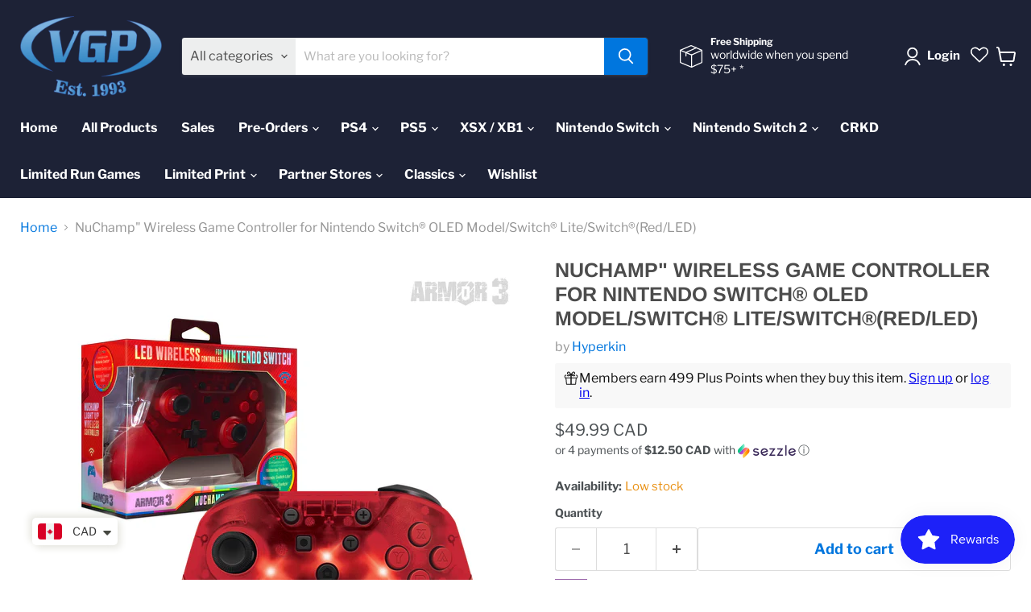

--- FILE ---
content_type: text/javascript
request_url: https://limits.minmaxify.com/fetch-js/videogamesplusca.myshopify.com?t=20260124190605&callback=minMaxify.initCartValidator
body_size: 104175
content:
!function(){function e(e,i,a,n){this.cart=i||{},this.opt=e,this.customer=a,this.messages=[],this.locale=n&&n.toLowerCase()}e.prototype={recalculate:function(e){this.isOk=!0,this.messages=!e&&[],this.isApplicable()&&(this._calcWeights(),this.addMsg("INTRO_MSG"),this._doSubtotal(),this._doItems(),this._doQtyTotals(),this._doWeight())},getMessages:function(){return this.messages||this.recalculate(),this.messages},isApplicable:function(){var e=this.cart._subtotal=Number(this.cart.total_price||0)/100,i=this.opt.overridesubtotal;if(!(i>0&&e>i)){for(var a=0,n=this.cart.items||[],t=0;t<n.length;t++)a+=Number(n[t].quantity);return this.cart._totalQuantity=a,1}},addMsg:function(e,i){if(!this.messages)return;const a=this.opt.messages;var n=a[e];if(a.locales&&this.locale){var t=(a.locales[this.locale]||{})[e];void 0!==t&&(n=t)}n&&(n=this._fmtMsg(unescape(n),i)),this.messages.push(n)},equalTo:function(e){if(this.isOk!==e.isOk)return!1;var i=this.getMessages(),a=e.messages||e.getMessages&&e.getMessages()||[];if(i.length!=a.length)return!1;for(var n=0;n<i.length;++n)if(i[n]!==a[n])return!1;return!0},_calcWeights:function(){this.weightUnit=this.opt.weightUnit||"g";var e=i[this.weightUnit]||1,a=this.cart.items;if(a)for(var n=0;n<a.length;n++){var t=a[n];t._weight=Math.round(Number(t.grams||0)*e*t.quantity*100)/100}this.cart._totalWeight=Math.round(Number(this.cart.total_weight||0)*e*100)/100},_doSubtotal:function(){var e=this.cart._subtotal,i=this.opt.minorder,a=this.opt.maxorder;e<i&&(this.addMsg("MIN_SUBTOTAL_MSG"),this.isOk=!1),a>0&&e>a&&(this.addMsg("MAX_SUBTOTAL_MSG"),this.isOk=!1)},_doWeight:function(){var e=this.cart._totalWeight,i=this.opt.weightmin,a=this.opt.weightmax;e<i&&(this.addMsg("MIN_WEIGHT_MSG"),this.isOk=!1),a>0&&e>a&&(this.addMsg("MAX_WEIGHT_MSG"),this.isOk=!1)},checkGenericLimit:function(e,i,a){if(!(e.quantity<i.min&&(this.addGenericError("MIN",e,i,a),a)||i.max&&e.quantity>i.max&&(this.addGenericError("MAX",e,i,a),a)||i.multiple>1&&e.quantity%i.multiple>0&&(this.addGenericError("MULT",e,i,a),a))){var n=e.line_price/100;void 0!==i.minAmt&&n<i.minAmt&&(this.addGenericError("MIN_SUBTOTAL",e,i,a),a)||i.maxAmt&&n>i.maxAmt&&this.addGenericError("MAX_SUBTOTAL",e,i,a)}},addGenericError:function(e,i,a,n){var t={item:i};n?(e="PROD_"+e+"_MSG",t.itemLimit=a,t.refItem=n):(e="GROUP_"+e+"_MSG",t.groupLimit=a),this.addMsg(e,t),this.isOk=!1},_buildLimitMaps:function(){var e=this.opt,i=e.items||[];e.byVId={},e.bySKU={},e.byId={},e.byHandle={};for(var a=0;a<i.length;++a){var n=i[a];n.sku?e.bySKU[n.sku]=n:n.vId?e.byVId[n.vId]=n:(n.h&&(e.byHandle[n.h]=n),n.id&&(e.byId[n.id]=n))}},_doItems:function(){var e,i=this.cart.items||[],a={},n={},t=this.opt;t.byHandle||this._buildLimitMaps(),(t.itemmin||t.itemmax||t.itemmult)&&(e={min:t.itemmin,max:t.itemmax,multiple:t.itemmult});for(var o=0;o<i.length;o++){var s=i[o],r=this.getCartItemKey(s),d=a[r],m=n[s.handle];d?(d.quantity+=s.quantity,d.line_price+=s.line_price,d._weight+=s._weight):d=a[r]={ref:s,quantity:s.quantity,line_price:s.line_price,grams:s.grams,_weight:s._weight,limit:this._getIndividualItemLimit(s)},m?(m.quantity+=s.quantity,m.line_price+=s.line_price,m._weight+=s._weight):m=n[s.handle]={ref:s,quantity:s.quantity,line_price:s.line_price,grams:s.grams,_weight:s._weight},m.limit&&m.limit.combine||(m.limit=d.limit)}for(var l in a){if(s=a[l])((h=s.limit||s.limitRule)?!h.combine:e)&&this.checkGenericLimit(s,h||e,s.ref)}for(var l in n){var h;if(s=n[l])(h=s.limit||s.limitRule)&&h.combine&&this.checkGenericLimit(s,h,s.ref)}},getCartItemKey:function(e){var i=e.handle;return this.opt.forceVariantIdAsSKU?i+=e.variant_id:i+=e.sku||e.variant_id,i},getCartItemIds:function(e){var i={variant_id:e.variant_id,handle:e.handle||"",product_id:e.product_id,sku:e.sku},a=i.handle.indexOf(" ");return a>0&&(i.sku=i.handle.substring(a+1),i.handle=i.handle.substring(0,a)),i},_getIndividualItemLimit:function(e){var i=this.opt,a=this.getCartItemIds(e);return i.byVId[a.variant_id]||i.bySKU[a.sku]||i.byId[a.product_id]||i.byHandle[a.handle]},getItemLimit:function(e){var i=this.opt;if(!i)return{};void 0===i.byHandle&&this._buildLimitMaps();var a=this._getIndividualItemLimit(e);return a||(a={min:i.itemmin,max:i.itemmax,multiple:i.itemmult}),a},calcItemLimit:function(e){var i=this.getItemLimit(e);(i={max:i.max||0,multiple:i.multiple||1,min:i.min,combine:i.combine}).min||(i.min=i.multiple);var a=this.opt.maxtotalitems||0;return(!i.max||a&&a<i.max)&&(i.max=a),i},_doQtyTotals:function(){var e=this.opt.maxtotalitems,i=this.opt.mintotalitems,a=this.opt.multtotalitems,n=this.cart._totalQuantity;0!=e&&n>e&&(this.addMsg("TOTAL_ITEMS_MAX_MSG"),this.isOk=!1),n<i&&(this.addMsg("TOTAL_ITEMS_MIN_MSG"),this.isOk=!1),a>1&&n%a>0&&(this.addMsg("TOTAL_ITEMS_MULT_MSG"),this.isOk=!1)},_fmtMsg:function(e,i){var a,n,t,o=this;return e.replace(/\{\{\s*(.*?)\s*\}\}/g,(function(e,s){try{a||(a=o._getContextMsgVariables(i)||{});var r=a[s];return void 0!==r?r:n||(n=a,o._setGeneralMsgVariables(n),void 0===(r=n[s]))?(t||(t=o._makeEvalFunc(a)),t(s)):r}catch(e){return'"'+e.message+'"'}}))},formatMoney:function(e){var i=this.opt.moneyFormat;if(void 0!==i){try{e=e.toLocaleString()}catch(e){}i&&(e=i.replace(/{{\s*amount[a-z_]*\s*}}/,e))}return e},_getContextMsgVariables(e){if(e){var i,a;if(e.itemLimit){var n=e.item,t=e.refItem||n,o=e.itemLimit;i={item:t,ProductQuantity:n.quantity,ProductName:o.combine&&unescape(t.product_title||o.name)||t.title,GroupTitle:o.title,ProductMinQuantity:o.min,ProductMaxQuantity:o.max,ProductQuantityMultiple:o.multiple},a=[["ProductAmount",Number(n.line_price)/100],["ProductMinAmount",o.minAmt],["ProductMaxAmount",o.maxAmt]]}if(e.groupLimit){n=e.item,t=e.refItem||n,o=e.groupLimit;i={item:t,GroupQuantity:n.quantity,GroupTitle:o.title,GroupMinQuantity:o.min,GroupMaxQuantity:o.max,GroupQuantityMultiple:o.multiple},a=[["GroupAmount",Number(n.line_price)/100],["GroupMinAmount",o.minAmt],["GroupMaxAmount",o.maxAmt]]}if(i){for(var s=0;s<a.length;s++){const e=a[s];isNaN(e[1])||Object.defineProperty(i,e[0],{get:this.formatMoney.bind(this,e[1])})}return i}}},_setGeneralMsgVariables:function(e){var i=this.cart,a=this.opt;e.CartWeight=i._totalWeight,e.CartMinWeight=a.weightmin,e.CartMaxWeight=a.weightmax,e.WeightUnit=this.weightUnit,e.CartQuantity=i._totalQuantity,e.CartMinQuantity=a.mintotalitems,e.CartMaxQuantity=a.maxtotalitems,e.CartQuantityMultiple=a.multtotalitems;for(var n=[["CartAmount",i._subtotal],["CartMinAmount",a.minorder],["CartMaxAmount",a.maxorder]],t=0;t<n.length;t++){const i=n[t];isNaN(i[1])||Object.defineProperty(e,i[0],{get:this.formatMoney.bind(this,i[1])})}},_makeEvalFunc:function(e){return new Function("_expr","with(this) return eval(_expr)").bind(e)}};var i={g:1,kg:.001,lb:.00220462,oz:.03527396},a={messages:{INTRO_MSG:"Cannot place order, conditions not met: \n\n",PROD_MIN_MSG:"{{ProductName}}: Must have at least {{ProductMinQuantity}} of this item.",PROD_MAX_MSG:"{{ProductName}}: This item is Limit  {{ProductMaxQuantity}} per customer. Please update your quantity to proceed.",PROD_MULT_MSG:"{{ProductName}}: Quantity must be a multiple of {{ProductQuantityMultiple}}."},items:[{h:"drive-switch",id:7719276413185,max:2,name:"#DRIVE - SWITCH"},{h:"drive-steelbook-edition-switch",id:7719316095233,max:2,name:"#DRIVE [STEELBOOK EDITION] - SWITCH"},{h:"13-sentinels-aegis-rim-ps4",id:6619677556909,max:1,name:"13 Sentinels: Aegis Rim - PS4"},{h:"13-sentinels-aegis-rim-launch-edition-switch",id:7582192861441,max:1,name:"13 Sentinels: Aegis Rim - SWITCH"},{h:"2064-read-only-memories-integral-switch-pre-order",id:8225977401601,max:1,name:"2064: Read Only Memories Integral - Nintendo Switch"},{h:"35mm-limited-run-games-516-ps4",id:8049546100993,max:1,name:"35MM [Limited Run Games #516] - PlayStation 4"},{h:"3d-mini-golf-ps4",id:6619543011501,max:2,name:"3D Mini Golf - PS4"},{id:8417516847361,h:"3d-mini-golf-remastered-playstation-5",name:"3D Mini Golf Remastered - Playstation 5",max:1},{id:7946580656385,h:"41-hours-ps4",name:"41 Hours - PlayStation 4",max:1},{id:7946580689153,h:"41-hours",name:"41 Hours - PlayStation 5",max:1},{id:8685258309889,h:"7scarlet-nintendo-switch-pre-order",name:"7'scarlet - Nintendo Switch",max:1},{h:"8-bit-adventures-2-limited-run-games-130-playstation-5",id:8898871460097,max:1,name:"8-Bit Adventures 2 [Limited Run Games #130] - PlayStation 5"},{h:"8-bit-adventures-2-limited-run-games-271-nintendo-switch",id:8898871623937,max:1,name:"8-Bit Adventures 2 [Limited Run Games #271] - Nintendo Switch"},{id:8993159708929,h:"8bit-music-power-encore-limited-run-games-nes",name:"8Bit Music Power Encore [Limited Run Games] - NES",max:1},{id:8993159282945,h:"8bit-music-power-encore-collectors-edition-limited-run-games-nes",name:"8Bit Music Power Encore Collector's Edition [Limited Run Games] - NES",max:1},{h:"8doors-arum-s-afterlife-adventure-switch",id:7660884427009,max:1,name:"8Doors: Arum’s Afterlife Adventure - Nintendo Switch"},{h:"8doors-arum-s-afterlife-adventure-ps4",id:7954071224577,max:1,name:"8Doors: Arum’s Afterlife Adventure - PlayStation 4"},{h:"8doors-arum-s-afterlife-adventure-ps5",id:7954081317121,max:1,name:"8Doors: Arum’s Afterlife Adventure - PS5"},{id:8335903752449,h:"9-r-i-p-nintendo-switch-pre-order",name:"9 R.I.P. - Nintendo Switch",max:1},{h:"9-r-i-p-limited-edition-nintendo-switch-pre-order-free-shipping-in-canada",id:8589983711489,max:1,name:"9 R.I.P. [LIMITED EDITION] - Nintendo Switch (PRE-ORDER) [FREE SHIPPING IN CANADA]"},{h:"9-years-of-shadows-limited-run-games-270-nintendo-switch",id:8898887581953,max:2,name:"9 Years of Shadows [Limited Run Games #270] - Nintendo Switch"},{h:"9th-dawn-iii-switch",id:7959400939777,max:1,name:"9TH DAWN III - SWITCH"},{h:"9th-dawn-iii-limited-run-games-431-ps4",id:7776118702337,max:3,name:"9TH DAWN III [LIMITED RUN GAMES #431] - PS4"},{h:"a-boy-and-his-blob-limited-run-games-149-switch",id:7959403200769,max:1,name:"A BOY AND HIS BLOB [LIMITED RUN GAMES #149] - SWITCH"},{h:"a-boy-and-his-blob-limited-run-games-461-ps4",id:8031667159297,max:1,name:"A Boy and His Blob [Limited Run Games #461] - PlayStation 4"},{h:"a-boy-and-his-blob-retro-collection-limited-run-games-175-switch",id:8147120193793,max:1,name:"A Boy and His Blob Retro Collection [LIMITED RUN GAMES #175] - SWITCH"},{h:"a-boy-and-his-blob-retro-collection-limited-run-games-48-ps5",id:8147119243521,max:1,name:"A Boy and His Blob Retro Collection [LIMITED RUN GAMES #48] - PS5"},{id:8967149814017,h:"a-highland-song-eu-import-srg-130-nintendo-switch",name:"A Highland Song [EU Import] (SRG#130) - Nintendo Switch",max:1},{h:"a-little-golf-journey-lrg-switch",id:7863196287233,max:1,name:"A LITTLE GOLF JOURNEY [LRG] - SWITCH"},{id:8605566894337,h:"a-plague-tale-collection-playstation-5-pre-order",name:"A Plague Tale Collection (SteelBook) - PlayStation 5",max:1},{h:"a-robot-named-fight-premium-edition-games-4-switch",id:6760982675629,max:1,name:"A ROBOT NAMED FIGHT! [PREMIUM EDITION GAMES #4] - SWITCH"},{h:"a-robot-named-fight-premium-edition-games-4-deluxe-edition-switch",id:6761006334125,max:1,name:"A ROBOT NAMED FIGHT! [PREMIUM EDITION GAMES #4] [DELUXE EDITION] - SWITCH"},{h:"a-robot-named-fight-premium-edition-games-4-retro-edition-switch",id:6760996012205,max:1,name:"A ROBOT NAMED FIGHT! [PREMIUM EDITION GAMES #4] [RETRO EDITION] - SWITCH"},{h:"a-space-for-the-unbound-switch",id:8031417925889,max:1,name:"A SPACE FOR THE UNBOUND [Physical Edition] - Nintendo Switch"},{h:"a-tale-of-paper-refolded-ps5",id:8145766318337,max:1,name:"A Tale of Paper: Refolded - PlayStation 5"},{h:"a-winter-s-daydream-limited-edition-ps-vita-play-exclusives",id:7507843711233,max:1,name:"A Winter’s Daydream [Limited Edition] - PS VITA [PLAY EXCLUSIVES]"},{h:"abarenbo-tengu-zombie-nation-switch-strictly-limited-games-1",id:7808396624129,max:1,name:"ABARENBO TENGU & ZOMBIE NATION - SWITCH [STRICTLY LIMITED GAMES]"},{h:"absolute-drift-zen-edition-premium-physical-edition-switch",id:7585258340609,max:1,name:"Absolute Drift: Zen Edition [Premium Physical Edition] - SWITCH"},{h:"absolute-tactics-daughters-of-mercy-nintendo-switch",id:8861858496769,max:1,name:"Absolute Tactics: Daughters of Mercy [EU import] [Limited Run Games] - Nintendo Switch"},{h:"absolute-tactics-daughters-of-mercy-playstation-5",id:8861859217665,max:1,name:"Absolute Tactics: Daughters of Mercy [EU Import] [Limited Run Games] - PlayStation 5"},{h:"ac-adapter-nintendo-switch-2-pre-order",id:8776436646145,max:1,name:"AC Adapter - Nintendo Switch 2"},{id:7975090880769,h:"acalesia-ps4-red-art-games",name:"Acalesia - PlayStation 4 [Red Art Games]",max:1},{h:"ace-attorney-investigations-collection-nintendo-switch-pre-order",id:8501387034881,max:1,name:"Ace Attorney Investigations Collection - Nintendo Switch"},{id:6619481997485,h:"ace-combat-7-skies-unknown-ps4",name:"Ace Combat 7 Skies Unknown - PlayStation 4",max:1},{id:8135113572609,h:"adam-wolf-nintendo-switch",name:"Adam Wolfe - Nintendo Switch",max:1},{id:8135113015553,h:"adam-wolf-playstation-4",name:"Adam Wolfe - Playstation 4",max:1},{id:8135113081089,h:"adam-wolf-playstation-5",name:"Adam Wolfe - Playstation 5",max:1},{h:"adventure-academia-the-fractured-continent-ps4",id:7779316105473,max:1,name:"Adventure Academia: The Fractured Continent - PS4"},{h:"adventure-academia-the-fractured-continent-switch",id:7779321905409,max:1,name:"Adventure Academia: The Fractured Continent - SWITCH"},{h:"adventure-bar-story-nintendo-switch-pre-order",id:8761343475969,max:1,name:"Adventure Bar Story - Nintendo Switch [Free Shipping]"},{h:"adventure-bar-story-playstation-5-pre-order",id:8761342394625,max:1,name:"Adventure Bar Story - PlayStation 5 [Free Shipping]"},{id:8967141032193,h:"aerial_knights-never-yield-srg-72-nintendo-switch",name:"Aerial_Knight's Never Yield [EU Import] (SRG#72) - Nintendo Switch",max:1},{id:8993158594817,h:"aero-the-acro-bat-genesis",name:"Aero the Acro-Bat [Limited Run Games] - Genesis",max:1},{id:8993819263233,h:"aero-the-acro-bat-limited-run-games-snes",name:"Aero the Acro-Bat [Limited Run Games] - SNES",max:1},{h:"aero-the-acro-bat-2-limited-run-games-genesis",id:8924708012289,max:1,name:"Aero the Acro-Bat 2 [Limited Run Games] - Genesis"},{h:"aero-the-acro-bat-2-limited-run-games-snes",id:8924707848449,max:1,name:"Aero the Acro-Bat 2 [Limited Run Games] - SNES"},{id:8817003168001,h:"afterdream-playstation-5-pre-order",name:"Afterdream - Playstation 5",max:1},{h:"afterparty-limited-run-games-387-playstation-4",id:8829744513281,max:1,name:"Afterparty [Limited Run Games #387] - PlayStation 4"},{h:"agatha-christie-hercule-poirot-the-first-cases-xbox-one-xbox-series-x",id:6930194759853,max:1,name:"Agatha Christie: Hercule Poirot - The First Cases - XBOX ONE / XBOX SERIES X"},{h:"aggelos-ps4",id:8168960786689,max:5,name:"Aggelos - PS4"},{id:7699413565697,h:"aground-ps4-red-art-games",name:"Aground - PlayStation 4",max:1},{id:7559889125633,h:"ai-the-somnium-files-nirvana-initiative-switch",name:"AI: The Somnium Files - nirvanA Initiative - Nintendo Switch",max:1},{id:7559873396993,h:"ai-the-somnium-files-nirvana-initiative-ps4",name:"AI: The Somnium Files - nirvanA Initiative - PlayStation 4",max:1},{h:"ai-the-somnium-files-nirvana-initiative-collectors-edition-ps4",id:7676590293249,max:1,name:"AI: THE SOMNIUM FILES - nirvanA Initiative [COLLECTOR'S EDITION] - PS4"},{h:"ai-the-somnium-files-nirvana-initiative-collectors-edition-switch",id:7676607004929,max:1,name:"AI: THE SOMNIUM FILES - nirvanA Initiative [COLLECTOR'S EDITION] - SWITCH"},{h:"ai-the-somnium-files-nirvana-initiative-collectors-edition-xbox-one",id:7676603367681,max:1,name:"AI: THE SOMNIUM FILES - nirvanA Initiative [COLLECTOR'S EDITION] - XBOX ONE"},{id:8607469076737,h:"ai-the-somnium-files-standard-edition-nintendo-switch",name:"AI: The Somnium Files [Standard Edition] - Nintendo Switch",max:1},{id:8607460360449,h:"ai-the-somnium-files-standard-edition-playstation-4",name:"AI: The Somnium Files [Standard Edition] - Playstation 4",max:1},{h:"air-twister-switch",id:8040618852609,max:1,name:"Air Twister - Nintendo Switch"},{id:7839417368833,h:"akai-katana-shin-jpn-import-switch",name:"Akai Katana Shin(JPN Multi-Language Import) - Nintendo Switch",max:1},{h:"alan-wake-2-collectors-edition-playstation-5",id:8898748416257,max:1,name:"Alan Wake 2 Collector's Edition - PlayStation 5"},{h:"alan-wake-2-collectors-edition-xbox-series-x",id:8898747564289,max:1,name:"Alan Wake 2 Collector's Edition - Xbox Series X"},{h:"alchemic-cutie-switch",id:6883354214573,max:1,name:"Alchemic Cutie - Nintendo Switch"},{h:"alchemic-cutie-ps4",id:6883319840941,max:1,name:"Alchemic Cutie - PS4"},{h:"alex-kidd-in-miracle-world-dx-ps4-free-shipping",id:6619726053549,max:1,name:"Alex Kidd in Miracle World DX - PS4"},{h:"alex-kidd-in-miracle-world-dx-ps5-free-shipping",id:6619726119085,max:1,name:"Alex Kidd in Miracle World DX - PS5"},{h:"alex-kidd-in-miracle-world-dx-xbox-smart-series-x-xb1-free-shipping",id:6619726184621,max:1,name:"Alex Kidd in Miracle World DX - SWITCH"},{h:"alex-kidd-in-miracle-world-dx-switch-free-shipping",id:6619725955245,max:1,name:"Alex Kidd in Miracle World DX - XBOX ONE / XBOX SERIES X"},{h:"alfred-hitchcock-vertigo-limited-edition-2",id:7764257898753,max:1,name:"Alfred Hitchcock Vertigo Limited Edition - Xbox One/Xbox Series X"},{h:"alice-gear-aegis-cs-concerto-of-simulatrix-ps4",id:7888311648513,max:1,name:"Alice Gear Aegis CS: Concerto of Simulatrix - PS4"},{h:"alice-gear-aegis-cs-concerto-of-simulatrix-ps5",id:7888312533249,max:1,name:"Alice Gear Aegis CS: Concerto of Simulatrix - PS5"},{h:"alice-gear-aegis-cs-concerto-of-simulatrix-switch",id:7888311517441,max:1,name:"Alice Gear Aegis CS: Concerto of Simulatrix - SWITCH"},{h:"alien-isolation-the-collection-classic-edition-limited-run-191-nintendo-switch",id:8185803473153,max:1,name:"Alien Isolation The Collection [Classic Edition] [Limited Run Games #191]  - Nintendo Switch"},{h:"alien-isolation-the-collection-limited-run-191-nintendo-switch",id:8111869264129,max:1,name:"Alien Isolation The Collection [LIMITED RUN #191]  - Nintendo Switch"},{h:"alien-isolation-the-collection-collectors-edition-limited-run-games-191-nintendo-switch",id:8328346730753,max:1,name:"Alien Isolation The Collection Collector's Edition [LIMITED RUN GAMES #191] - Nintendo Switch"},{h:"alone-with-you-limited-run-games-240-ps-vita",id:7457767489793,max:1,name:"Alone With You [LIMITED RUN GAMES #240] - PS VITA"},{h:"alone-with-you-limited-run-games-241-ps4",id:7457749893377,max:1,name:"Alone With You [LIMITED RUN GAMES #241] - PS4"},{h:"alphadia-genesis-limited-run-games-412-ps4",id:7517492609281,max:1,name:"Alphadia Genesis [LIMITED RUN GAMES #412] - PS4"},{h:"alphadia-genesis-limited-run-games-8-ps5",id:7517496606977,max:1,name:"Alphadia Genesis [LIMITED RUN GAMES #8] - PS5"},{h:"alphadia-genesis-1-2-switch",id:7941683413249,max:1,name:"ALPHADIA GENESIS 1&2 - SWITCH"},{h:"alphadia-genesis-2-limited-run-games-23-playstation-5",id:8828723626241,max:1,name:"Alphadia Genesis 2 [Limited Run Games #23] - Playstation 5"},{h:"alphadia-genesis-2-switch",id:7941685739777,max:1,name:"Alphadia Genesis 2 [Limited Run Games #455] - Playstation 4"},{h:"always-sometimes-monsters-limited-run-games-435-ps4",id:7672774492417,max:1,name:"ALWAYS SOMETIMES MONSTERS [LIMITED RUN GAMES #435] - PS4"},{id:8760809652481,h:"amber-alert-eu-import-playstation-5-pre-order",name:"Amber Alert [EU Import] - Playstation 5",max:1},{h:"american-hero-limited-run-games-465",id:7959405756673,max:1,name:"AMERICAN HERO [LIMITED RUN GAMES #151] - SWITCH"},{h:"american-hero-limited-run-games-465-ps4",id:7959405625601,max:1,name:"AMERICAN HERO [LIMITED RUN GAMES #465] - PS4"},{h:"amiibo-amiibo-sephiroth-super-smash-bros-series",id:8529319133441,max:1,name:"AMIIBO - AMIIBO SEPHIROTH (SUPER SMASH BROS SERIES)"},{h:"amiibo-donkey-kong-bananza-donkey-kong-pauline-pre-order",id:8822195781889,max:1,name:"Amiibo - Donkey Kong Bananza - Donkey Kong & Pauline (PRE-ORDER)"},{h:"copy-of-amiibo-super-smash-bros-cloud-player-2",id:8508609102081,max:1,name:"AMIIBO - Mario/Peach/Bowser Wedding 3 Pack"},{h:"copy-of-amiibo-banjo-kazooie-smash-series-eur",id:8508585672961,max:1,name:"AMIIBO - NINTENDO AMIIBO JOKER (SMASH SERIES)"},{h:"amiibo-steve-alex-2-pack-super-smash-bros-series",id:7799213490433,max:2,name:"Amiibo - Steve + Alex 2-pack - Super Smash Bros. Series"},{h:"amnesia-limited-edition-switch",id:7640841617665,max:1,name:"Amnesia [LIMITED EDITION] - SWITCH"},{h:"among-ashes-playstation-5-pre-order-free-shipping",id:8782583857409,max:1,name:"Among Ashes - Playstation 5 (FREE SHIPPING)"},{id:6824048263341,h:"among-us-crewmate-edition-ps5",name:"AMONG US: CREWMATE EDITION – PlayStation 5",max:1},{h:"among-us-crewmate-edition-xbox-series-x",id:6824050360493,max:1,name:"AMONG US: CREWMATE EDITION – XBOX ONE / XBOX SERIES X"},{h:"ancestors-legacy-nintendo-switch",id:8656198009089,max:1,name:"Ancestors Legacy - Nintendo Switch"},{h:"andro-dunos-2-switch-vgny-soft",id:6635460165805,max:1,name:"Andro Dunos 2 - 3DS [VGNY SOFT]"},{id:8816993468673,h:"anglerfish-playstation-5-pre-order",name:"Anglerfish - Playstation 5",max:1},{id:6779574059181,h:"angry-alligator-switch",name:"Angry Alligator - Nintendo Switch",max:1},{h:"angry-video-game-nerd-1-2-deluxe-switch",id:7710701060353,max:2,name:"ANGRY VIDEO GAME NERD 1 + 2 DELUXE - SWITCH"},{h:"angry-video-game-nerd-1-2-deluxe-lrg-ps4",id:7863176855809,max:1,name:"ANGRY VIDEO GAME NERD 1 + 2 DELUXE [LRG] - PS4"},{h:"animal-crossing-new-horizons-switch",id:6619629813933,max:1,name:"Animal Crossing New Horizons - SWITCH"},{h:"animal-well-limited-run-games-234-nintendo-switch",id:8649342550273,max:1,name:"Animal Well [Limited Run Games #234] - Nintendo Switch"},{h:"animal-well-limited-run-games-99-playstation-5",id:8649342124289,max:1,name:"Animal Well [Limited Run Games #99] - Playstation 5"},{h:"animal-well-collectors-edition-limited-run-games-234-nintendo-switch",id:8777522741505,max:1,name:"Animal Well Collector's Edition [Limited Run Games #234] - Nintendo Switch"},{h:"animal-well-collectors-edition-limited-run-games-99-playstation-5",id:8777521398017,max:1,name:"Animal Well Collector's Edition [Limited Run Games #99] - PlayStation 5"},{id:8993815986433,h:"annet-returns-sega-cd",name:"Annet Returns [Limited Run Games] - Sega CD",max:1},{h:"anno-1800-console-edition-ps5",id:7961356796161,max:1,name:"Anno 1800 Console Edition - Playstation 5"},{h:"anno-mutationem-limited-run-games-165-switch",id:8031393382657,max:1,name:"ANNO MUTATIONEM [LIMITED RUN GAMES #165] - SWITCH"},{h:"anno-mutationem-limited-run-games-450",id:7959408181505,max:1,name:"ANNO MUTATIONEM [LIMITED RUN GAMES #19] - PS5"},{h:"anno-mutationem-limited-run-games-450-ps4",id:7959407984897,max:1,name:"ANNO MUTATIONEM [LIMITED RUN GAMES #450] - PS4"},{h:"anno-mutationem-deluxe-edition-limited-run-games-19-playstation-5",id:8685597524225,max:1,name:"ANNO: Mutationem Deluxe Edition [Limited Run Games #19] - PlayStation 5"},{h:"anodyne-2-return-to-dust-nintendo-switch",id:8133612470529,max:1,name:"Anodyne 2 Return To Dust [LRG] - Nintendo Switch"},{h:"another-crusade-limited-run-games-22-nintendo-switch",id:8777540927745,max:1,name:"Another Crusade [Limited Run Games #22] - Nintendo Switch"},{h:"another-crusade-limited-run-games-536-playstation-4",id:8777541353729,max:1,name:"Another Crusade [Limited Run Games #536] - PlayStation 4"},{h:"another-crusade-limited-run-games-80-playstation-5",id:8777541091585,max:1,name:"Another Crusade [Limited Run Games #80] - PlayStation 5"},{h:"another-crusade-classic-edition-limited-run-games-212-nintendo-switch",id:8777543123201,max:1,name:"Another Crusade Classic Edition [Limited Run Games #212] - Nintendo Switch"},{h:"antro-eu-import-playstation-5-pre-order",id:8728972984577,max:1,name:"ANTRO [EU Import] - Playstation 5"},{h:"aokana-four-rhythms-across-the-blue-limited-edition-switch",id:6619672248493,max:1,name:"Aokana : Four Rhythms Across the Blue [LIMITED EDITION] - SWITCH"},{h:"aokana-four-rhythms-across-the-blue-standard-edition-switch",id:8050018320641,max:1,name:"Aokana : Four Rhythms Across the Blue [STANDARD EDITION] - SWITCH"},{id:8590100758785,h:"apex-heroines-platinum-edition-multi-language-nintendo-switch",name:"Apex Heroines Platinum Edition (Multi-Language) - Nintendo Switch",max:1},{h:"aragami-2-ps4",id:6775459381421,max:1,name:"ARAGAMI 2 - PS4"},{h:"copy-of-aragami-2-ps5",id:6775456039085,max:1,name:"ARAGAMI 2 - PS5"},{h:"aragami-2-switch",id:7825570726145,max:1,name:"ARAGAMI 2 - SWITCH"},{h:"arc-of-alchemist-limited-run-games-nintendo-switch",id:8685587005697,max:1,name:"Arc of Alchemist [Limited Run Games] - Nintendo Switch"},{h:"arcade-classics-anniversary-collection-limited-run-166-switch",id:8218340720897,max:1,name:"Arcade Classics Anniversary Collection [LIMITED RUN #166] - SWITCH"},{h:"arcade-classics-anniversary-collection-ps4",id:8031666405633,max:1,name:"Arcade Classics Anniversary Collection [Limited Run Games #487] - PlayStation 4"},{h:"arcade-paradise-switch",id:7959409623297,max:1,name:"ARCADE PARADISE - SWITCH"},{h:"arcade-spirits-ps4",id:6619664973997,max:2,name:"Arcade Spirits - PS4"},{h:"arcade-spirits-switch",id:6619664941229,max:2,name:"Arcade Spirits - SWITCH"},{h:"arcade-spirits-the-new-challengers-ps4-pegi-import",id:7606300836097,max:1,name:"Arcade Spirits: The New Challengers - PS4 [PEGI IMPORT]"},{h:"arcade-spirits-the-new-challengers-ps5-pegi-import",id:7606315909377,max:1,name:"Arcade Spirits: The New Challengers - PS5 [PEGI IMPORT]"},{h:"arcade-spirits-the-new-challengers-switch-pegi-import",id:7606317908225,max:1,name:"Arcade Spirits: The New Challengers - SWITCH [PEGI IMPORT]"},{h:"arcania-the-complete-tale-thq-nordic-variant-ps3",id:8029406724353,max:1,name:"Arcania : The Complete Tale [THQ NORDIC VARIANT] - PS3"},{h:"archetype-arcadia-ps4",id:8021231501569,max:1,name:"Archetype Arcadia - PS4"},{h:"archetype-arcadia-ps5",id:8021232288001,max:1,name:"Archetype Arcadia - PS5"},{h:"archetype-arcadia-switch",id:8021232484609,max:1,name:"Archetype Arcadia - SWITCH"},{h:"archvale-nintendo-switch",id:8036308615425,max:1,name:"Archvale (SRG #67) [EU Import] - Nintendo Switch"},{h:"arcrunner-ps5",id:8029151723777,max:1,name:"ArcRunner - PS5"},{h:"are-you-smarter-than-a-5th-grader-1",id:7769290768641,max:1,name:"ARE YOU SMARTER THAN A 5TH GRADER? - XBOX ONE/XBOX SERIES X"},{id:8094202102017,h:"arietta-of-spirits-ps5-standard-version",name:"Arietta of Spirits - PlayStation 5 [Standard Version]",max:1},{id:8213252669697,h:"ark-survival-ascended-playstation-5-pre-order",name:"ARK Survival Ascended - Playstation 5",max:1},{h:"armed-emeth-limited-run-games-471-ps4-1",id:7986119803137,max:1,name:"Armed Emeth [Limited Run Games #30] - PlayStation 5"},{h:"armed-emeth-limited-run-games-471-ps4",id:7986119737601,max:1,name:"Armed Emeth [Limited Run Games #471] - PlayStation 4"},{h:"armored-core-vi-fires-of-rubicon-ps4",id:7978526343425,max:1,name:"Armored Core VI Fires of Rubicon - PS4"},{h:"armored-core-vi-fires-of-rubicon-ps5",id:7978528833793,max:1,name:"Armored Core VI Fires of Rubicon - PS5"},{h:"armored-core-vi-fires-of-rubicon-xbox-one-xbox-series-x",id:7978537353473,max:1,name:"Armored Core VI Fires of Rubicon - XBOX ONE / XBOX SERIES X"},{h:"arms-uae-nsw",id:6737625743533,max:1,name:"Arms (MSE) - Nintendo Switch (Cart Revision 003)"},{h:"ps4-art-of-fighting-anthology",id:7616489423105,max:1,name:"ART OF FIGHTING ANTHOLOGY - Playstation 4"},{h:"art-of-rally-standard-edition-ps4",id:7678652580097,max:1,name:"Art of Rally - PlayStation 4"},{h:"art-of-rally-collectors-edition-ps4",id:7678654939393,max:1,name:"art of rally [COLLECTOR'S EDITION] - PS4"},{h:"art-of-rally-collectors-edition-ps5",id:7678663262465,max:1,name:"art of rally [COLLECTOR'S EDITION] - PS5"},{h:"art-of-rally-collectors-edition-switch",id:7678664835329,max:1,name:"art of rally [COLLECTOR'S EDITION] - SWITCH"},{h:"arzette-the-jewel-of-faramore-limited-run-games-13-xbox-series-x",id:8685710409985,max:1,name:"Arzette: The Jewel of Faramore [Limited Run Games #13] - Xbox Series X"},{h:"arzette-the-jewel-of-faramore-limited-run-games-221-nintendo-switch",id:8685709951233,max:1,name:"Arzette: The Jewel of Faramore [Limited Run Games #221] - Nintendo Switch"},{h:"arzette-the-jewel-of-faramore-limited-run-games-548-playstation-4",id:8685709525249,max:1,name:"Arzette: The Jewel of Faramore [Limited Run Games #548] - PlayStation 4"},{h:"arzette-the-jewel-of-faramore-limited-run-games-85-playstation-5",id:8685709558017,max:1,name:"Arzette: The Jewel of Faramore [Limited Run Games #85] - PlayStation 5"},{h:"arzette-the-jewel-of-faramore-collectors-edition-limited-run-games-13-xbox-series-x",id:8685712015617,max:1,name:"Arzette: The Jewel of Faramore Collector's Edition [Limited Run Games #13] - Xbox Series X"},{h:"arzette-the-jewel-of-faramore-collectors-edition-limited-run-games-221-nintendo-switch",id:8685714047233,max:1,name:"Arzette: The Jewel of Faramore Collector's Edition [Limited Run Games #221] - Nintendo Switch"},{h:"arzette-the-jewel-of-faramore-collectors-edition-limited-run-games-548-playstation-4",id:8685713752321,max:1,name:"Arzette: The Jewel of Faramore Collector's Edition [Limited Run Games #548] - PlayStation 4"},{h:"arzette-the-jewel-of-faramore-collectors-edition-limited-run-games-85-playstation-5",id:8685713424641,max:1,name:"Arzette: The Jewel of Faramore Collector's Edition [Limited Run Games #85] - PlayStation 5"},{h:"arzette-the-jewel-of-faramore-original-soundtrack-2-lp-vinyl-vinyl",id:8685708181761,max:1,name:"Arzette: The Jewel of Faramore Original Soundtrack - 2 LP Vinyl - Vinyl"},{h:"as-dusk-falls-premium-physical-edition-ps5",id:8132961140993,max:1,name:"As Dusk Falls [PREMIUM PHYSICAL EDITION] - PS5"},{h:"asdivine-collection-switch",id:7643371798785,max:1,name:"ASDIVINE COLLECTION -  SWITCH"},{h:"asdivine-saga-limited-run-44-ps5",id:8218341572865,max:1,name:"Asdivine Saga [LIMITED RUN #44] - PS5"},{id:7847590330625,h:"assassins-creed-mirage-deluxe-edition",name:"ASSASSIN'S CREED MIRAGE DELUXE EDITION - PS5",max:1},{id:7847591215361,h:"assassins-creed-mirage-deluxe-edition-1",name:"ASSASSIN'S CREED MIRAGE DELUXE EDITION - XBOX ONE/XBOX SERIES X",max:1},{id:8831446057217,h:"assassins-creed-syndicate-ps4",name:"ASSASSIN'S CREED SYNDICATE - PS4",max:1},{h:"assault-suits-valken-declassified-limited-run-games-202-nintendo-switch",id:8822291071233,max:1,name:"Assault Suits Valken DECLASSIFIED [Limited Run Games #202] - Nintendo Switch"},{id:8993166786817,h:"assault-suits-valken-declassified-classic-edition-limited-run-games-202-nintendo-switch",name:"Assault Suits Valken DECLASSIFIED Classic Edition [ Limited Run Games #202] - Nintendo Switch",max:1},{h:"astalon-tears-of-the-earth-limited-run-games-445",id:7863192846593,max:1,name:"ASTALON TEARS OF THE EARTH [LIMITED RUN GAMES #138] - SWITCH"},{h:"astalon-tears-of-the-earth-limited-run-games-445-ps4",id:7863191863553,max:1,name:"ASTALON TEARS OF THE EARTH [LIMITED RUN GAMES #445] - PS4"},{h:"astalon-tears-of-the-earth-collectors-edition-limited-run-games-138-nintendo-switch",id:8829877551361,max:1,name:"Astalon: Tears of the Earth Collector's Edition [Limited Run Games #138]  - Nintendo Switch"},{h:"astral-ascent-limited-run-games-103-playstation-5",id:8822741631233,max:1,name:"Astral Ascent [Limited Run Games #103] - PlayStation 5"},{h:"astral-ascent-limited-run-games-242-nintendo-switch",id:8823050567937,max:1,name:"Astral Ascent [Limited Run Games #242] - Nintendo Switch"},{h:"astral-ascent-limited-run-games-562-playstation-4",id:8822741893377,max:1,name:"Astral Ascent [Limited Run Games #562] - PlayStation 4"},{h:"astral-chain-switch",id:6619610153133,max:2,name:"Astral Chain - SWITCH"},{h:"astro-aqua-kitty-ps4",id:7941699404033,max:1,name:"Astro Aqua Kitty (Limited Run Games #453) - PlayStation 4"},{h:"astro-aqua-kitty-limited-edition-ps-vita-play-exclusives",id:6747659829421,max:1,name:"Astro Aqua Kitty [LIMITED EDITION] - PS VITA [PLAY EXCLUSIVES]"},{h:"astro-aqua-kitty-limited-run-games-67-playstation-5",id:8134231392513,max:1,name:"Astro Aqua Kitty [Limited Run Games #67] - PlayStation 5"},{h:"astro-aqua-kitty-pawsome-collection-switch",id:7959410573569,max:1,name:"ASTRO AQUA KITTY PAWSOME COLLECTION - SWITCH"},{h:"astro-bot-playstation-5-with-astro-bot-small-plush-pre-order-free-shipping",id:8489372418305,max:1,name:"Astro Bot ($79.99) With Astro Bot Plush ($1.00) Bundle – PlayStation 5 (FREE SHIPPING) (Backorder)"},{h:"astro-bot-small-plush",id:8489310978305,max:2,name:"Astro Bot Small Plush"},{id:8993164001537,h:"astro-ninja-man-dx-limited-run-games-nes",name:"Astro Ninja Man DX [Limited Run Games] - NES",max:1},{id:8993161281793,h:"astro-ninja-man-dx-collectors-edition-limited-run-games-nes",name:"Astro Ninja Man DX Collector's Edition [Limited Run Games] - NES",max:1},{h:"astronite-ps4",id:7745383104769,max:1,name:"Astronite - PS4"},{h:"astronite-ps5",id:7745384317185,max:1,name:"Astronite - PS5"},{h:"astronite-switch",id:7745379205377,max:1,name:"Astronite - SWITCH"},{h:"asuras-wrath-ps3",id:6619043627181,max:1,name:"Asuras Wrath - PS3"},{h:"atari-mania-lrg-switch",id:8022267494657,max:1,name:"Atari Mania [Limited Run Games] - Nintendo Switch"},{h:"atari-mania-playstation-4",id:8649320726785,max:1,name:"Atari Mania [Limited Run Games] - PlayStation 4"},{h:"atari-mania-playstation-5",id:8649320890625,max:1,name:"Atari Mania [Limited Run Games] - PlayStation 5"},{h:"atari-recharged-collection-1-limited-run-41-ps5",id:8218341933313,max:1,name:"Atari Recharged Collection 1 [LIMITED RUN #41] - PS5"},{h:"atari-recharged-collection-1-limited-run-games-488-playstation-4",id:8052143718657,max:1,name:"Atari Recharged Collection 1 [Limited Run Games #488] - Playstation 4"},{h:"atari-recharged-collection-3-limited-run-games-223-nintendo-switch",id:8778581082369,max:1,name:"Atari Recharged Collection 3 [Limited Run Games #223] - Nintendo Switch"},{h:"atari-recharged-collection-3-limited-run-games-546-playstation-4",id:8778581999873,max:1,name:"Atari Recharged Collection 3 [Limited Run Games #546] - PlayStation 4"},{h:"atari-recharged-collection-3-limited-run-games-88-playstation-5",id:8778581049601,max:1,name:"Atari Recharged Collection 3 [Limited Run Games #88] - PlayStation 5"},{h:"atari-recharged-collection-3-4-dual-pack-edition-limited-run-games-223-224-nintendo-switch",id:8778584719617,max:1,name:"Atari Recharged Collection 3 + 4 Dual Pack Edition [Limited Run Games #223 & #224] Nintendo Switch"},{h:"atari-recharged-collection-3-4-dual-pack-edition-limited-run-games-546-547-playstation-4",id:8778585768193,max:1,name:"Atari Recharged Collection 3 + 4 Dual Pack Edition [Limited Run Games #546 & #547] - PlayStation 4"},{h:"atari-recharged-collection-3-4-dual-pack-edition-limited-run-games-88-89-playstation-5",id:8778584883457,max:1,name:"Atari Recharged Collection 3 + 4 Dual Pack Edition [Limited Run Games #88 & #89] - PlayStation 5"},{h:"atari-recharged-collection-4-limited-run-games-224-nintendo-switch",id:8778583146753,max:1,name:"Atari Recharged Collection 4 [Limited Run Games #224] - Nintendo Switch"},{h:"atari-recharged-collection-4-limited-run-games-547-playstation-4",id:8778583703809,max:1,name:"Atari Recharged Collection 4 [Limited Run Games #547] - PlayStation 4"},{h:"atari-recharged-collection-4-limited-run-games-89-playstation-5",id:8778583310593,max:1,name:"Atari Recharged Collection 4 [Limited Run Games #89] - PlayStation 5"},{h:"atelier-ayesha-the-alchemist-of-dusk-ps3",id:6619143667885,max:1,name:"Atelier Ayesha: The Alchemist of Dusk - PS3"},{h:"atelier-escha-and-logy-alchemists-of-the-dusk-sky-ps3",id:6619188789421,max:1,name:"Atelier Escha and Logy: Alchemists of the Dusk Sky - PS3"},{id:6619459027117,h:"atelier-firis-the-alchemist-the-mysterious-journey-ps4",name:"Atelier Firis The Alchemist & The Mysterious Journey - PlayStation 4",max:1},{h:"atelier-lulua-the-scion-of-arland-nintendo-switch",id:8053646098689,max:1,name:"Atelier Lulua the Scion of Arland - Nintendo Switch"},{h:"atelier-lulua-the-scion-of-arland-playstation-4",id:8052998701313,max:1,name:"Atelier Lulua the Scion of Arland - Playstation 4"},{h:"atelier-rorona-plus-the-alchemist-of-arland-ps3",id:6619216347309,max:1,name:"Atelier Rorona Plus: The Alchemist of Arland - PS3"},{h:"atelier-ryza-2-lost-legends-the-secret-fairy-ps4",id:6619704098989,max:1,name:"Atelier Ryza 2 Lost Legends & The Secret Fairy - PS4 [ORDERS GO LIVE JAN 31, 2023 AT 1PM EST]"},{h:"atelier-ryza-ever-darkness-the-secret-hideout-ps4",id:6619634532525,max:1,name:"Atelier Ryza Ever Darkness & The Secret Hideout - PS4"},{h:"atelier-ryza-secret-trilogy-dx-premium-box-goods-only-no-games-included-jpn-import-pre-order",id:8879867592961,max:1,name:"Atelier Ryza Secret Trilogy DX [Premium Box - Goods Only - No Games Included] (JPN Import)  (PRE-ORDER)"},{h:"atelier-ryza-secret-trilogy-dx-premium-box-jpn-import-multi-language-playstation-4-pre-order",id:8879854911745,max:1,name:"Atelier Ryza Secret Trilogy DX [Premium Box] (JPN Import - Multi-Language) - Playstation 4 (PRE-ORDER) (FREE SHIPPING)"},{h:"atelier-ryza-secret-trilogy-dx-premium-box-jpn-import-multi-language-playstation-5-pre-order",id:8879842132225,max:1,name:"Atelier Ryza Secret Trilogy DX [Premium Box] (JPN Import - Multi-Language) - Playstation 5 (PRE-ORDER)"},{h:"atelier-shallie-alchemists-of-the-dusk-sea-ps3",id:6619254489261,max:1,name:"Atelier Shallie: Alchemists of the Dusk Sea - PS3"},{h:"atelier-sophie-2-the-alchemist-of-the-mysterious-dream-switch",id:7529892774145,max:1,name:"Atelier Sophie 2 The Alchemist Of The Mysterious Dream - SWITCH"},{h:"atelier-sophie-the-alchemist-of-the-mysterious-book-ps4",id:6619367801005,max:1,name:"Atelier Sophie: The Alchemist of the Mysterious Book - PlayStation 4"},{id:8600534974721,h:"atelier-yumia-the-alchemist-of-memories-the-envisioned-land-nintendo-switch-pre-order-free-shipping",name:"Atelier Yumia: The Alchemist of Memories & the Envisioned Land - Nintendo Switch (FREE SHIPPING)",max:1},{id:8967142473985,h:"atomik-rungunjumpgun-eu-import-srg-87-nintendo-switch",name:"Atomik: RunGunJumpGun [EU Import] (SRG#87) - Nintendo Switch",max:1},{h:"attack-on-titan-2-the-final-battle-ps4",id:6619619393709,max:1,name:"Attack On Titan 2 The Final Battle - PS4 [PRE-ORDER - FINAL SALE]"},{h:"attack-on-titan-2-the-final-battle-switch",id:6619619426477,max:2,name:"Attack On Titan 2 The Final Battle - SWITCH"},{h:"attack-on-titan-2-the-final-battle-xbox-one",id:6619619492013,max:2,name:"Attack On Titan 2 The Final Battle - XBOX ONE"},{h:"avatar-frontiers-of-pandora-xbox-series-x",id:8017964040449,max:1,name:"AVATAR FRONTIERS OF PANDORA - XBOX SERIES X"},{h:"award-winning-indie-gems-4-in-1-limited-run-games-nintendo-switch",id:8941195886849,name:"Award Winning Indie Gems 4-in-1 [Limited Run Games] - Nintendo Switch"},{id:6619681685677,h:"awesome-pea-ps4-red-art-games",name:"Awesome Pea - PlayStation 4 [Red Art Games]",max:1},{id:6619681718445,h:"awesome-pea-2-ps4-red-art-games",name:"Awesome Pea 2 - PlayStation 4 [Red Art Games]",max:1},{id:8787176358145,h:"awesome-pea-3-standard-edition-eu-import-playstation-5-pre-order",name:"Awesome Pea 3 [Standard Edition] [EU Import] - Playstation 5",max:1},{h:"axiom-verge-1-2-double-pack-limited-run-games-123-switch",id:7776041140481,max:3,name:"AXIOM VERGE 1 & 2 DOUBLE PACK [LIMITED RUN GAMES #123] - SWITCH"},{h:"axiom-verge-1-2-double-pack-limited-run-games-430-ps4",id:7776035406081,max:3,name:"AXIOM VERGE 1 & 2 DOUBLE PACK [LIMITED RUN GAMES #430] - PS4"},{h:"axiom-verge-1-2-dual-pack-collectors-edition-limited-run-games-123-nintendo-switch",id:8052222099713,max:1,name:"Axiom Verge 1 & 2 Dual Pack Collectors Edition [Limited Run Games #123] - Nintendo Switch"},{h:"axiom-verge-2-limited-run-games-123-switch",id:7776049299713,max:3,name:"AXIOM VERGE 2 [LIMITED RUN GAMES #123] - SWITCH"},{h:"axiom-verge-2-limited-run-games-430-ps4",id:7776051134721,max:3,name:"AXIOM VERGE 2 [LIMITED RUN GAMES #430] - PS4"},{h:"axiom-verge-2-collectors-edition-limited-run-games-123-nintendo-switch",id:8147129532673,max:1,name:"Axiom Verge 2 Collectors Edition [Limited Run Games #123] - Nintendo Switch"},{h:"ayo-the-clown-switch",id:7986120982785,max:1,name:"AYO THE CLOWN - SWITCH"},{h:"aztech-forgotten-gods-switch",id:8015137341697,max:1,name:"AZTECH FORGOTTEN GODS - SWITCH"},{id:6619685290157,h:"azur-lane-crosswave-switch",name:"Azur Lane: Crosswave - Nintendo Switch",max:1},{id:8654538866945,h:"azur-lane-crosswave-playstation-4",name:"Azur Lane: Crosswave - Playstation 4",max:1},{h:"azure-striker-gunvolt-3-switch-asia-english-import",id:7667380289793,max:1,name:"Azure Striker Gunvolt 3 - Nintendo Switch [LIMITED RUN]"},{h:"azure-striker-gunvolt-3-limited-run-games-113-playstation-5",id:8861881565441,max:1,name:"Azure Striker GUNVOLT 3 [Limited Run Games #113] - PlayStation 5"},{h:"azure-striker-gunvolt-3-limited-run-games-568-playstation-4",id:8861882908929,max:1,name:"Azure Striker GUNVOLT 3 [Limited Run Games #568] - PlayStation 4"},{h:"azure-striker-gunvolt-3-collectors-edition-limited-run-games-nintendo-switch",id:8830134452481,max:1,name:"Azure Striker Gunvolt 3 Collector's Edition [Limited Run Games]  - Nintendo Switch"},{h:"azure-striker-gunvolt-striker-pack-switch",id:6619533443245,max:1,name:"Azure Striker Gunvolt Striker Pack - SWITCH"},{h:"b-project-ryusei-fantasia-switch",id:8190451089665,max:1,name:"B-Project: Ryusei Fantasia! - Nintendo Switch"},{h:"baby-shark-sing-swim-party",id:8028581953793,max:1,name:"Baby Shark Sing & Swim Party - Nintendo Switch"},{h:"back-4-blood-xbox",id:6779401732269,max:1,name:"BACK 4 BLOOD - XBOX ONE / XBOX SERIES X"},{h:"backbeat-limited-run-games-nintendo-switch",id:8822780330241,max:1,name:"Backbeat [Limited Run Games] - Nintendo Switch"},{h:"backbeat-limited-run-games-playstation-5",id:8822780395777,max:1,name:"Backbeat [Limited Run Games] - PlayStation 5"},{id:8616121893121,h:"bakeru-nintendo-switch-pre-order",name:"Bakeru - Nintendo Switch",max:1},{h:"bakeru-convention-exclusive-variant-cover-nintendo-switch",id:8878577746177,max:1,name:"Bakeru [Convention Exclusive Variant Cover] - Nintendo Switch"},{h:"bakugan-champions-of-vestroia-switch-pal-import",id:6619705409709,max:1,name:"Bakugan: Champions of Vestroia - SWITCH (PAL IMPORT)"},{h:"balan-wonderworld-ps4",id:6619691614381,max:1,name:"Balan Wonderworld - PS4"},{h:"balan-wonderworld-ps5",id:6619691679917,max:1,name:"Balan Wonderworld - PS5"},{h:"balan-wonderworld-switch",id:6619691843757,max:1,name:"Balan Wonderworld - SWITCH"},{h:"balan-wonderworld-xb1-xsx",id:6619691778221,max:1,name:"Balan Wonderworld - XB1 / XSX"},{h:"balatro-special-edition-nintendo-switch-pre-order",id:8498923274497,max:1,name:"Balatro Special Edition - Nintendo Switch (Back-order EXP 1-2 Weeks)"},{h:"balatro-special-edition-playstation-5-pre-order",id:8498923045121,max:1,name:"Balatro Special Edition - Playstation 5"},{h:"baldurs-gate-baldurs-gate-2-enhanced-edition-2-pack-ps4",id:6619632271533,max:1,name:"Baldurs Gate & Baldurs Gate 2 Enhanced Edition (2 Pack) - PS4"},{h:"banner-saga-trilogy-bonus-edition-ps4",id:6619566768301,max:1,name:"Banner Saga Trilogy Bonus Edition - PlayStation 4"},{h:"banner-saga-trilogy-bonus-edition-xbox-one",id:6619566899373,max:1,name:"Banner Saga Trilogy Bonus Edition - XBOX ONE"},{h:"banners-of-ruin-collectors-wild-edition-eu-import-nintendo-switch-pre-order-free-shipping",id:8715834851585,max:1,name:"Banners of Ruin [Wild Edition] [EU Import] - Nintendo Switch (PRE-ORDER) (FREE SHIPPING)"},{id:7453193371905,h:"bards-gold-switch-red-art-games",name:"Bard's Gold - Nintendo Switch [RED ART GAMES]",max:1},{h:"bard-s-gold-complete-edition-limited-edition-ps-vita-play-exclusives",id:7038074945709,max:1,name:"Bard’s Gold Complete Edition [Limited Edition] - PS VITA [PLAY EXCLUSIVES]"},{h:"bat-boy-limited-run-games-106-playstation-5",id:8777532997889,max:1,name:"Bat Boy [Limited Run Games #106] - PlayStation 5"},{h:"bat-boy-limited-run-games-241-nintendo-switch",id:8777533063425,max:1,name:"Bat Boy [Limited Run Games #241] - Nintendo Switch"},{h:"baten-kaitos-i-ii-hd-remaster-asian-english-import-switch",id:8001677099265,max:1,name:"Baten Kaitos I & II HD Remaster [ASIAN ENGLISH IMPORT] - SWITCH"},{h:"batman-arkham-trilogy-switch",id:8036092412161,max:1,name:"BATMAN ARKHAM TRILOGY - SWITCH"},{h:"batora-lost-haven-limited-run-games-193-nintendo-switch",id:8133610995969,max:1,name:"Batora Lost Haven [LIMITED RUN GAMES #193] - Nintendo Switch"},{h:"batora-lost-haven-limited-run-games-517-ps4",id:8049543086337,max:1,name:"Batora Lost Haven [Limited Run Games #517] - PlayStation 4"},{h:"batora-lost-haven-limited-run-games-63-ps5",id:8049542791425,max:1,name:"Batora Lost Haven [Limited Run Games #63] - PlayStation 5"},{h:"bats-bloodsucker-anti-terror-squad-ps4",id:7986122555649,max:1,name:"Bats Bloodsucker Anti-Terror Squad - PlayStation 4"},{h:"bats-bloodsucker-anti-terror-squad",id:7986122850561,max:1,name:"Bats Bloodsucker Anti-Terror Squad - PlayStation 5"},{id:8000755728641,h:"battle-of-rebels-multiplayer",name:"Battle of Rebels Multiplayer - Nintendo Switch",max:1},{id:8000755237121,h:"battle-of-rebels-multiplayer-ps",name:"Battle of Rebels Multiplayer - PlayStation 5",max:1},{id:7965018816769,h:"battle-of-rebels-multiplayer-ps4",name:"BATTLE OF REBELS MULTIPLAYER - PS4",max:1},{h:"battle-princess-madelyn-limited-run-games-298-ps4",id:8040502853889,max:1,name:"BATTLE PRINCESS MADELYN [LIMITED RUN GAMES #298] - Playstation 4"},{h:"battlefield-2042-xbox-one",id:6779423457453,max:1,name:"Battlefield 2042 - Xbox One"},{h:"battlefield-2042-xbox-series",id:6779422965933,max:1,name:"Battlefield 2042 - Xbox Series X"},{id:8524825133313,h:"battlefield-waltz-nintendo-switch-pre-order",name:"Battlefield Waltz - Nintendo Switch",max:1},{h:"battlefield-waltz-plus-edition-nintendo-switch-free-shipping-only-ships-in-canada-pre-order",id:8738855223553,max:1,name:"Battlefield Waltz Plus Edition - Nintendo Switch (Free Shipping - Only Ships in Canada) (PRE-ORDER)"},{id:8961784742145,h:"battletanx-n64",name:"BattleTanx [Limited Run Games] - N64",max:1},{id:8961784971521,h:"battletanx-global-assault-n64",name:"BattleTanx: Global Assault [Limited Run Games] - N64",max:1},{h:"bayonetta-switch",id:7787741184257,max:1,name:"BAYONETTA - SWITCH"},{h:"bayonetta-3-switch",id:7762433081601,max:1,name:"Bayonetta 3 - SWITCH"},{h:"bayonetta-and-vanquish-10th-anniversary-bundle-xbox-one-2x-plus-points",id:6619660910765,max:2,name:"Bayonetta and Vanquish 10th Anniversary Bundle [STANDARD EDITION] - Xbox One"},{h:"bayonetta-and-vanquish-10th-anniversary-bundle-ps4-2x-plus-points",id:6619660845229,max:1,name:"Bayonetta and Vanquish 10th Anniversary Bundle [Standard Version] - PlayStation 4"},{h:"bayonetta-origins-cereza-and-the-lost-demon-switch",id:7939656220929,max:1,name:"Bayonetta Origins: Cereza and the Lost  Demon - SWITCH"},{h:"beacon-pines-limited-run-games-206-nintendo-switch",id:8594676580609,max:1,name:"Beacon Pines [LIMITED RUN GAMES #206] - Nintendo Switch"},{h:"beacon-pines-deluxe-edition-limited-run-games-206-nintendo-switch",id:8594679005441,max:1,name:"Beacon Pines Deluxe Edition [LIMITED RUN GAMES #206] - Nintendo Switch"},{h:"behind-the-screen-defoliation-jpn-import-multi-language-nintendo-switch",id:8930055061761,max:3,name:"Behind the Screen & Defoliation (JPN Import - Multi-Language) - Nintendo Switch"},{id:7964645818625,h:"beholder-4",name:"Beholder 3 - Nintendo Switch",max:1},{id:7964644901121,h:"beholder-3",name:"Beholder 3 - PlayStation 5",max:1},{id:7964644835585,h:"beholder-3-ps4",name:"BEHOLDER 3 - PS4",max:1},{h:"being-home-alone-with-you-is-worse-than-death-switch",id:7986121474305,max:1,name:"BEING HOME ALONE WITH YOU IS WORSE THAN DEATH - SWITCH"},{h:"below-steelbook-edition-ps4",id:7911361872129,max:1,name:"BELOW STEELBOOK EDITION - PS4"},{h:"berserk-and-the-band-of-the-hawk-ps4",id:6619441103021,max:1,name:"Berserk and the Band of the Hawk - PS4 [PRE-ORDER - FINAL SALE]"},{h:"berserk-boy-collectors-edition-nintendo-switch-pre-order-free-shipping",id:8608531284225,max:2,name:"Berserk Boy [Collector's Edition] - Nintendo Switch (PRE-ORDER) (FREE SHIPPING)"},{h:"beyond-a-steel-sky-xbox-one-xbox-series-x",id:8693942255873,max:1,name:"Beyond A Steel Sky - Xbox One/Xbox Series X"},{h:"beyond-good-and-evil-20th-anniversary-edition-limited-run-games-110-playstation-5",id:8813449675009,max:1,name:"Beyond Good and Evil - 20th Anniversary Edition [Limited Run Games #110] - PlayStation 5"},{h:"beyond-good-and-evil-20th-anniversary-edition-limited-run-games-247-nintendo-switch",id:8813450297601,max:1,name:"Beyond Good and Evil - 20th Anniversary Edition [Limited Run Games #247] - Nintendo Switch"},{h:"beyond-good-and-evil-20th-anniversary-edition-limited-run-games-25-xbox-series-x",id:8813448659201,max:1,name:"Beyond Good and Evil - 20th Anniversary Edition [Limited Run Games #25] - Xbox Series X"},{h:"beyond-good-and-evil-20th-anniversary-edition-limited-run-games-565-playstation-4",id:8813448921345,max:1,name:"Beyond Good and Evil - 20th Anniversary Edition [Limited Run Games #565] - PlayStation 4"},{h:"beyond-the-ice-palace-ii-nintendo-switch-pre-order",id:8670187454721,max:1,name:"Beyond The Ice Palace II - Nintendo Switch"},{h:"beyond-the-ice-palace-ii-playstation-5-pre-order",id:8670188470529,max:1,name:"Beyond The Ice Palace II - Playstation 5"},{h:"big-buck-hunter-arcade-nintendo-switch",id:8822726328577,max:2,name:"Big Buck Hunter Arcade - Nintendo Switch"},{h:"billion-road-switch",id:8049969037569,max:1,name:"Billion Road [Limited Run Games] - SWITCH"},{h:"biomutant-xbox-one",id:8656776462593,max:1,name:"Biomutant - Xbox One & Xbox Series X"},{id:8070732153089,h:"bioshock-the-collection-xbox-one",name:"Bioshock The Collection - Xbox One",max:1},{h:"birds-of-steel-360",id:6619040678061,max:1,name:"Birds of Steel - 360"},{h:"birds-of-steel-ps3",id:6619040645293,max:1,name:"Birds of Steel - PS3"},{h:"birushana-rising-flower-of-genpei-limited-edition-switch",id:7646160355585,max:1,name:"Birushana: Rising Flower of Genpei [LIMITED EDITION] - SWITCH"},{h:"bite-the-bullet-ps4-strictly-limited",id:6747662188717,max:1,name:"BITE THE BULLET - PS4 [STRICTLY LIMITED]"},{h:"bite-the-bullet-switch-strictly-limited",id:6766662779053,max:1,name:"BITE THE BULLET - SWITCH [STRICTLY LIMITED]"},{h:"bite-the-bullet-with-updated-cart-switch-strictly-limited",id:7643490025729,max:1,name:"BITE THE BULLET (WITH UPDATED CART) - SWITCH [STRICTLY LIMITED]"},{h:"bite-the-bullet-collectors-edition-ps4-strictly-limited",id:6747662319789,max:1,name:"BITE THE BULLET COLLECTOR'S EDITION - PS4 [STRICTLY LIMITED]"},{h:"bite-the-bullet-collectors-edition-switch-strictly-limited",id:6766680211629,max:1,name:"BITE THE BULLET COLLECTOR'S EDITION - SWITCH [STRICTLY LIMITED]"},{h:"bite-the-bullet-collectors-edition-with-updated-cart-switch-strictly-limited",id:7643493826817,max:1,name:"BITE THE BULLET COLLECTOR'S EDITION (WITH UPDATED CART) - SWITCH [STRICTLY LIMITED]"},{h:"black-book-limited-run-games-192-nintendo-switch",id:8133612765441,max:1,name:"Black Book [LIMITED RUN GAMES #192] - Nintendo Switch"},{h:"black-myth-wukong-playstation-5-pre-order-free-shipping",id:8625662263553,max:1,name:"Black Myth: Wukong - Playstation 5"},{h:"blacksmith-of-the-sand-kingdom-limited-run-games-17-ps5",id:8040507146497,max:1,name:"Blacksmith of the Sand Kingdom [Limited Run Games #17] - PlayStation 5"},{h:"blacksmith-of-the-sand-kingdom-limited-run-games-440-ps4",id:7714252128513,max:2,name:"BLACKSMITH OF THE SAND KINGDOM [LIMITED RUN GAMES #440] - PS4"},{h:"bladed-fury-ps4-launch-edition",id:6619680506029,max:1,name:"Bladed Fury - PS4 [LAUNCH EDITION]"},{h:"bladed-fury-switch-launch-edition",id:6619680604333,max:1,name:"Bladed Fury - SWITCH [LAUNCH EDITION]"},{h:"bladed-fury-iris-fall-pax-variant-bundle",id:6996993736877,max:1,name:"Bladed Fury / Iris Fall PAX Variant Bundle"},{h:"blasphemous-ii-limited-collectors-edition-ps5",id:8138485432577,max:2,name:"Blasphemous II Limited Collector's Edition - PS5"},{h:"blasphemous-ii-limited-collector-s-edition-switch",id:8138465509633,max:2,name:"Blasphemous II Limited Collector's Edition - SWITCH"},{h:"blasphemous-ii-limited-collectors-edition-xbox-series-x",id:8166296781057,max:2,name:"Blasphemous II Limited Collector's Edition - XBOX SERIES X [PEGI IMPORT]"},{h:"blaster-master-zero-3-limited-run-games-406-ps4",id:7517552378113,max:1,name:"Blaster Master Zero 3 [LIMITED RUN GAMES #406] - PS4"},{h:"blaster-master-zero-3-limited-run-games-406-switch",id:7517554671873,max:1,name:"Blaster Master Zero 3 [LIMITED RUN GAMES #406] - SWITCH"},{h:"blaster-master-zero-3-classic-edition-limited-run-games-109-nintendo-switch",id:8830145593601,max:1,name:"Blaster Master Zero 3 Classic Edition [Limited Run Games #109]  - Nintendo Switch"},{h:"blazblue-central-fiction-se-switch",id:7710860869889,max:2,name:"BLAZBLUE CENTRAL FICTION SE - SWITCH"},{h:"blazing-beaks-switch-red-art-games",id:7453174825217,max:1,name:"Blazing Beaks - Nintendo Switch [RED ART GAMES]"},{id:6619715272877,h:"blind-men-ps4-red-art-games-free-shipping",name:"BLIND MEN - PS4 [RED ART GAMES]",max:1},{h:"bloodborne-playstation-hits-ps4",id:6619220050093,max:2,name:"Bloodborne [PLAYSTATION HITS] - PS4"},{h:"bloodborne-game-of-the-year-edition-import-ps4",id:6619407712429,max:1,name:"Bloodborne Game of the Year Edition (IMPORT) - PS4"},{h:"bloodrayne-1-bloodrayne-2-revamped-with-slipcover-dual-pack-limited-run-games-126-127-nintendo-switch",id:8147142246657,max:1,name:"Bloodrayne 1 & Bloodrayne 2 Revamped With Slipcover Dual Pack [Limited Run Games #126 & 127] - Nintendo Switch"},{h:"bloodrayne-2-revamped-limited-run-games-127-switch",id:7776056901889,max:3,name:"BLOODRAYNE 2: REVAMPED [LIMITED RUN GAMES #127] - SWITCH"},{h:"bloodrayne-2-revamped-collectors-edition-limited-run-games-127-nintendo-switch",id:8147132809473,max:1,name:"Bloodrayne 2: Revamped Collectors Edition [Limited Run Games #127] - Nintendo Switch"},{h:"bloodrayne-betrayal-fresh-bites-limited-run-games-425",id:7713509441793,max:2,name:"BLOODRAYNE BETRAYAL FRESH BITES [LIMITED RUN GAMES #12] - PS5"},{h:"bloodrayne-betrayal-fresh-bites-limited-run-games-425-ps4",id:7713507246337,max:2,name:"BLOODRAYNE BETRAYAL FRESH BITES [LIMITED RUN GAMES #425] - PS4"},{h:"bloodrayne-betrayal-fresh-bites-collectors-edition-limited-run-games-120-nintendo-switch",id:8829877747969,max:1,name:"BloodRayne Betrayal: Fresh Bites - Collector's Edition [Limited Run Games #120]  - Nintendo Switch"},{h:"bloodrayne-betrayal-fresh-bites-limited-run-games-120-switch",id:7776025018625,max:3,name:"BLOODRAYNE BETRAYAL: FRESH BITES [LIMITED RUN GAMES #120] - SWITCH"},{h:"bloodrayne-revamped-limited-run-games-432-ps4",id:7713566916865,max:2,name:"BLOODRAYNE REVAMPED [LIMITED RUN GAMES #432] - PS4"},{h:"bloodrayne-revamped-limited-run-games-126-switch",id:7839304220929,max:1,name:"BLOODRAYNE: REVAMPED [LIMITED RUN GAMES #126] - SWITCH"},{h:"bloodrayne-revamped-limited-run-games-15-ps5",id:7839298945281,max:1,name:"BLOODRAYNE: REVAMPED [LIMITED RUN GAMES #15] - PS5"},{h:"bloodroots-srg-62-eu-import-nintendo-switch",id:8823886577921,max:1,name:"Bloodroots (SRG #62) [EU Import] - Nintendo Switch"},{h:"bloodstained-curse-of-the-moon-2-limited-run-games-390-ps4",id:6904779800749,max:1,name:"Bloodstained: Curse Of The Moon 2 [LIMITED RUN GAMES #390] - PS4"},{h:"bloodstained-curse-of-the-moon-2-limited-run-games-98-switch",id:7440926703873,max:1,name:"Bloodstained: Curse Of The Moon 2 [LIMITED RUN GAMES #98] - SWITCH"},{h:"blue-reflection-ps4",id:6619514110125,max:1,name:"Blue Reflection - PS4"},{h:"blue-reflection-second-light-switch",id:6932429242541,max:2,name:"Blue Reflection Second Light - Nintendo Switch"},{id:8042937123073,h:"bluey-the-videogame-switch",name:"BLUEY THE VIDEOGAME - Nintendo Switch",max:1},{h:"boo-super-mario-nintendo-amiibo",id:8030085742849,max:1,name:"Boo - Super Mario -  Nintendo Amiibo"},{h:"book-of-demons-srg-64-eu-import-nintendo-switch",id:8823898571009,max:1,name:"Book of Demons (SRG #64) [EU Import] - Nintendo Switch"},{id:8817957568769,h:"borderlands-4-playstation-5-pre-order",name:"BorderLands 4 - PlayStation 5",max:1},{id:8817957699841,h:"borderlands-4-xbox-series-x-pre-order",name:"BorderLands 4 - Xbox Series X",max:1},{h:"borderlands-the-handsome-collection-ps4-1",id:6619315994797,max:4,name:"Borderlands: The Handsome Collection - PlayStation 4"},{id:8240193077505,h:"born-of-bread-nintendo-switch-free-shipping-pre-order",name:"Born of Bread - Nintendo Switch",max:1},{id:8240199762177,h:"born-of-bread-playstation-5-free-shipping-pre-order",name:"Born of Bread - Playstation 5",max:1},{h:"boulder-dash-ultimate-collection-switch",id:7528624423169,max:1,name:"Boulder Dash Ultimate Collection - Nintendo Switch"},{h:"bounty-battle-ps4-pal-import",id:6619669627053,max:1,name:"Bounty Battle - PS4 [PAL IMPORT]"},{h:"bounty-battle-switch-pal-import",id:6619669692589,max:1,name:"Bounty Battle - SWITCH [PAL IMPORT]"},{h:"boy-and-his-blob-deluxe-edition-limited-run-games-149-nintendo-switch",id:8830088708353,max:1,name:"Boy and His Blob Deluxe Edition [Limited Run Games #149]  - Nintendo Switch"},{id:6619713962157,h:"braveland-trilogy-ps4-red-art-games-free-shipping",name:"BRAVELAND TRILOGY - PS4 [RED ART GAMES]",max:1},{h:"bravely-default-flying-fairy-hd-remaster-nintendo-switch-2-pre-order",id:8776416952577,max:1,name:"Bravely Default Flying Fairy HD Remaster [Game-Key Card] - Nintendo Switch 2 (PRE-ORDER)"},{id:8135104594177,h:"broadsword-warlord-edition-nintendo-switch",name:"Broadsword: Warlord Edition - Nintendo Switch",max:1},{id:8135104758017,h:"broadsword-warlord-edition-playstation-5",name:"Broadsword: Warlord Edition - Playstation 5",max:1},{id:8810207641857,h:"broken-sword-shadow-of-the-templars-reforged-eu-import-standard-edition-playstation-4-pre-order-free-shipping",name:"Broken Sword - Shadow of the Templars: Reforged [EU Import] [Standard Edition] - Playstation 4 (FREE SHIPPING)",max:1},{id:8578839380225,h:"broken-sword-shadow-of-the-templars-reforged-standard-edition-xbox-one-xbox-series-x-pre-order-copy",name:"Broken Sword - Shadow of the Templars: Reforged [EU IMPORT] [STANDARD EDITION] - Xbox One / Xbox Series X (FREE SHIPPING) -",max:1},{h:"broken-sword-shadow-of-the-templars-reforged-special-edition-nintendo-switch-pre-order-copy",id:8576330760449,max:2,name:"Broken Sword - Shadow of the Templars: Reforged [SPECIAL EDITION] - Nintendo Switch (PRE-ORDER) (VGP EXCLUSIVE)"},{h:"broken-sword-shadow-of-the-templars-reforged-special-edition-playstation-5-pre-order-vgp-exclusive",id:8576341770497,max:2,name:"Broken Sword - Shadow of the Templars: Reforged [SPECIAL EDITION] - Playstation 5 (PRE-ORDER) (VGP EXCLUSIVE)"},{id:8576324468993,h:"broken-sword-shadow-of-the-templars-reforged-nintendo-switch-pre-order",name:"Broken Sword - Shadow of the Templars: Reforged [STANDARD EDITION] - Nintendo Switch (FREE SHIPPING)",max:1},{id:8576347898113,h:"broken-sword-shadow-of-the-templars-reforged-standard-edition-playstation-5-pre-order",name:"Broken Sword - Shadow of the Templars: Reforged [Standard Edition] - Playstation 5 (FRE SHIPPING)",max:1},{h:"brotato-switch-red-art-games",id:8079431270657,max:1,name:"Brotato - Nintendo Switch [RED ART GAMES]"},{id:8158965432577,h:"brotato-ps5-red-art-games",name:"Brotato - PlayStation 5 [Red Art Games]",max:1},{id:7047913865389,h:"brotherhood-united-ps4-red-art-games",name:"Brotherhood United - PlayStation 4 [Red Art Games]",max:1},{h:"brotherhood-united-limited-edition-ps-vita-play-exclusives",id:6903492542637,max:1,name:"Brotherhood United [Limited Edition] - PS VITA [PLAY EXCLUSIVES]"},{h:"bubble-ghost-remake-nintendo-switch-pre-order-free-shipping",id:8666421821697,max:1,name:"Bubble Ghost Remake - Nintendo Switch"},{h:"buccanyar-jpn-import-multi-language-nintendo-switch",id:8807151173889,max:1,name:"Buccanyar (JPN Import - Multi-Language) - Nintendo Switch"},{h:"bud-spencer-terence-hill-slaps-and-beans-2-switch",id:8022279520513,max:1,name:"Bud Spencer & Terence Hill - Slaps and Beans 2 - Nintendo Switch"},{h:"buddy-simulator-1984-playstation-5",id:8328355610881,max:1,name:"Buddy Simulator 1984 - Playstation 5"},{h:"bug-fables-the-everlasting-sapling-limited-run-games-105-switch",id:7465759408385,max:1,name:"Bug Fables: The Everlasting Sapling [LIMITED RUN GAMES #105] - SWITCH"},{h:"bug-fables-the-everlasting-sapling-limited-run-games-400-ps4",id:7465732276481,max:1,name:"Bug Fables: The Everlasting Sapling [LIMITED RUN GAMES #400] - PS4"},{h:"build-a-bear-workshop-welcome-to-hugsville-ds",id:6618853933229,max:1,name:"Build A Bear Workshop: Welcome to Hugsville - DS"},{id:8150284370177,h:"bullet-hell-collection-volume-1-standard-edition-switch-red-art-games",name:"Bullet Hell Collection: Volume 1 [STANDARD EDITION] - SWITCH [RED ART GAMES]",max:1},{id:8665765183745,h:"burgertime-party-nintendo-switch",name:"BurgerTime Party - Nintendo Switch",max:1},{h:"burnout-paradise-greatest-hits-ps3",id:6618481623213,max:1,name:"Burnout Paradise - PS3 (GREATEST HITS)"},{h:"bustafellows-switch",id:6619704590509,max:2,name:"Bustafellows - SWITCH"},{h:"bustafellows-season-2-nintendo-switch-pre-order",id:8731742503169,max:1,name:"Bustafellows Season 2 - Nintendo Switch"},{h:"button-button-up-switch",id:7984017735937,max:1,name:"Button Button Up! - Nintendo Switch"},{h:"c-smash-vrs-2lp-exclusive-vinyl",id:8864079806721,max:1,name:"C-Smash VRS - 2LP Exclusive [Limited Run Games] - Vinyl"},{h:"c-smash-vrs-limited-run-games-115-playstation-5",id:8861890281729,max:1,name:"C-Smash VRS [Limited Run Games #115] - PlayStation 5"},{id:8106700865793,h:"cabelas-the-hunt-championship-edition-nintendo-switch",name:"Cabela's The Hunt Championship Edition - Nintendo Switch",max:1},{h:"calico-switch-red-art-games",id:7500990251265,max:2,name:"Calico (EU Import) - SWITCH [RED ART GAMES]"},{h:"call-of-duty-black-ops-cold-war-ps5",id:6619696070829,max:2,name:"Call of Duty: Black Ops Cold War - PlayStation 5"},{h:"call-of-duty-modern-warfare-ii-cross-gen-bundle-1",id:7737681248513,max:2,name:"Call of Duty: Modern Warfare II - PlayStation 5"},{h:"cannon-dancer-switch-strictly-limited-games",id:7970853683457,max:1,name:"CANNON DANCER - SWITCH [STRICTLY LIMITED GAMES]"},{h:"cannon-dancer-switch-strictly-limited-games-1",id:7970853814529,max:1,name:"CANNON DANCER OSMAN - PS4 [STRICTLY LIMITED GAMES]"},{h:"capcom-belt-action-collection-asian-english-import-nintendo-switch",id:8608659833089,max:1,name:"Capcom Belt Action Collection [Asian English Import] – Nintendo Switch"},{h:"capcom-fighting-collection-switch",id:7596422070529,max:1,name:"Capcom Fighting Collection - Nintendo Switch"},{id:8102861570305,h:"captain-velvet-meteor-switch-free-shipping",name:"Captain Velvet Meteor: The Jump+ Dimensions - Nintendo Switch",max:1},{h:"cassette-beasts-srg-113-eu-import-nintendo-switch",id:8828042182913,max:1,name:"Cassette Beasts (SRG #113) [EU Import] - Nintendo Switch"},{h:"cassette-beasts-deluxe-edition-srg-de-2-eu-import-nintendo-switch",id:8828047229185,max:1,name:"Cassette Beasts Deluxe Edition (SRG DE #2) [EU Import] - Nintendo Switch"},{h:"castle-crashers-remastered-nintendo-switch",id:8423711408385,max:2,name:"Castle Crashers Remastered - Nintendo Switch"},{h:"castle-of-shikigami-2-dream-edition-pegi-switch",id:8035908288769,max:1,name:"Castle of Shikigami 2 [DREAM EDITION - PEGI] - SWITCH"},{id:8035905929473,h:"castle-of-shikigami-2-switch",name:"Castle of Shikigami 2 [ESRB Version] - Nintendo Switch",max:1},{h:"castlevania-lords-of-shadow-mirror-of-fate-3ds",id:6619118010541,max:1,name:"Castlevania : Lords of Shadow Mirror of Fate - 3DS"},{h:"castlevania-advance-collection-advanced-edition-limited-run-198-switch",id:8218333774081,max:1,name:"Castlevania Advance Collection (ADVANCED EDITION) [LIMITED RUN #198] - SWITCH"},{h:"castlevania-advance-collection-advanced-edition-limited-run-524-ps4",id:8218333380865,max:1,name:"Castlevania Advance Collection (ADVANCED EDITION) [LIMITED RUN #524] - PS4"},{h:"castlevania-advance-collection-classic-edition-limited-run-7-xbox-one-1",id:8218311786753,max:1,name:"Castlevania Advance Collection (ADVANCED EDITION) [LIMITED RUN #7] - XBOX ONE"},{h:"castlevania-advance-collection-advanced-edition-limited-run-pc",id:8218335510785,max:1,name:"Castlevania Advance Collection (ADVANCED EDITION) [LIMITED RUN] - PC"},{h:"castlevania-advance-collection-classic-edition-limited-run-198-switch",id:8218297827585,max:1,name:"Castlevania Advance Collection (CLASSIC EDITION) [LIMITED RUN #198] - SWITCH"},{h:"castlevania-advance-collection-classic-edition-limited-run-524-ps4",id:8218297565441,max:1,name:"Castlevania Advance Collection (CLASSIC EDITION) [LIMITED RUN #524] - PS4"},{h:"castlevania-advance-collection-classic-edition-limited-run-7-xbox-one",id:8218298188033,max:1,name:"Castlevania Advance Collection (CLASSIC EDITION) [LIMITED RUN #7] - XBOX ONE"},{h:"castlevania-advance-collection-classic-edition-limited-run-pc",id:8218297172225,max:1,name:"Castlevania Advance Collection (CLASSIC EDITION) [LIMITED RUN] - PC"},{h:"castlevania-advance-collection-standard-edition-aria-of-sorrow-cover-limited-run-198-switch",id:8218293797121,max:1,name:"Castlevania Advance Collection (STANDARD EDITION : ARIA OF SORROW COVER) [LIMITED RUN #198] - SWITCH"},{h:"castlevania-advance-collection-standard-edition-aria-of-sorrow-cover-limited-run-524-ps4",id:8218294485249,max:1,name:"Castlevania Advance Collection (STANDARD EDITION : ARIA OF SORROW COVER) [LIMITED RUN #524] - PS4"},{h:"castlevania-advance-collection-standard-edition-aria-of-sorrow-cover-limited-run-7-xbox-one",id:8218295206145,max:1,name:"Castlevania Advance Collection (STANDARD EDITION : ARIA OF SORROW COVER) [LIMITED RUN #7] - XBOX ONE"},{h:"castlevania-advance-collection-standard-edition-circle-of-the-moon-cover-limited-run-198-switch",id:8218288554241,max:1,name:"Castlevania Advance Collection (STANDARD EDITION : CIRCLE OF THE MOON COVER) [LIMITED RUN #198] - SWITCH"},{h:"castlevania-advance-collection-standard-edition-circle-of-the-moon-cover-limited-run-524-ps4",id:8218287571201,max:1,name:"Castlevania Advance Collection (STANDARD EDITION : CIRCLE OF THE MOON COVER) [LIMITED RUN #524] - PS4"},{h:"castlevania-advance-collection-standard-edition-circle-of-the-moon-cover-limited-run-7-xbox-one",id:8218291405057,max:1,name:"Castlevania Advance Collection (STANDARD EDITION : CIRCLE OF THE MOON COVER) [LIMITED RUN #7] - XBOX ONE"},{h:"castlevania-advance-collection-standard-edition-dracula-x-cover-limited-run-198-switch",id:8218296844545,max:1,name:"Castlevania Advance Collection (STANDARD EDITION : DRACULA X COVER) [LIMITED RUN #198] - SWITCH"},{h:"castlevania-advance-collection-standard-edition-dracula-x-cover-limited-run-524-ps4",id:8218296189185,max:1,name:"Castlevania Advance Collection (STANDARD EDITION : DRACULA X COVER) [LIMITED RUN #524] - PS4"},{h:"castlevania-advance-collection-standard-edition-dracula-x-cover-limited-run-7-xbox-one",id:8218295632129,max:1,name:"Castlevania Advance Collection (STANDARD EDITION : DRACULA X COVER) [LIMITED RUN #7] - XBOX ONE"},{h:"castlevania-advance-collection-standard-edition-harmony-of-dissonance-cover-limited-run-198-switch",id:8218293469441,max:1,name:"Castlevania Advance Collection (STANDARD EDITION : HARMONY OF DISSONANCE COVER) [LIMITED RUN #198] - SWITCH"},{h:"castlevania-advance-collection-standard-edition-harmony-of-dissonance-cover-limited-run-524-ps4",id:8218292715777,max:1,name:"Castlevania Advance Collection (STANDARD EDITION : HARMONY OF DISSONANCE COVER) [LIMITED RUN #524] - PS4"},{h:"castlevania-advance-collection-standard-edition-harmony-of-dissonance-cover-limited-run-7-xbox-one",id:8218292617473,max:1,name:"Castlevania Advance Collection (STANDARD EDITION : HARMONY OF DISSONANCE COVER) [LIMITED RUN #7] - XBOX ONE"},{h:"castlevania-advance-collection-ultimate-edition-limited-run-games-198-nintendo-switch",id:8924705423617,max:1,name:"Castlevania Advance Collection Ultimate Edition [Limited Run Games #198] - Nintendo Switch"},{h:"castlevania-advance-collection-ultimate-edition-limited-run-games-524-playstation-4",id:8924705882369,max:1,name:"Castlevania Advance Collection Ultimate Edition [Limited Run Games #524] - PlayStation 4"},{h:"castlevania-advance-collection-ultimate-edition-limited-run-games-7-xbox-one",id:8924705161473,max:1,name:"Castlevania Advance Collection Ultimate Edition [Limited Run Games #7] - Xbox One"},{h:"castlevania-advance-collection-ultimate-edition-limited-run-games-pc",id:8924706734337,max:1,name:"Castlevania Advance Collection Ultimate Edition [Limited Run Games] - PC"},{h:"castlevania-anniversary-collection-bloodlines-edition-limited-run-games-405-playstation-4",id:8820021166337,max:1,name:"Castlevania Anniversary Collection - Bloodlines Edition [Limited Run Games #405] - Playstation 4"},{h:"castlevania-anniversary-collection-classic-edition-limited-run-games-405-playstation-4",id:8830142251265,max:1,name:"Castlevania Anniversary Collection - Classic Edition [Limited Run Games #405]  - Playstation 4"},{h:"castlevania-anniversary-collection-limited-run-games-106-switch",id:7465879568641,max:1,name:"Castlevania Anniversary Collection [LIMITED RUN GAMES #106] - SWITCH"},{h:"castlevania-anniversary-collection-limited-run-games-405-ps4",id:7517560209665,max:1,name:"Castlevania Anniversary Collection [LIMITED RUN GAMES #405] - PS4"},{h:"castlevania-dominus-collection-standard-edition-dawn-of-sorrow-cover-limited-run-games-116-playstation-5-pre-order",id:8795004666113,max:1,name:"Castlevania Dominus Collection (Standard Edition : Dawn of Sorrow Cover) [Limited Run Games #116] - Playstation 5 (PRE-ORDER)"},{h:"castlevania-dominus-collection-standard-edition-dawn-of-sorrow-cover-limited-run-games-116-xbox-series-x-pre-order",id:8795025015041,max:1,name:"Castlevania Dominus Collection (Standard Edition : Dawn of Sorrow Cover) [Limited Run Games #116] - Xbox Series X (PRE-ORDER)"},{h:"castlevania-dominus-collection-standard-edition-dawn-of-sorrow-cover-limited-run-games-251-nintendo-switch-pre-order",id:8794994868481,max:1,name:"Castlevania Dominus Collection (Standard Edition : Dawn of Sorrow Cover) [Limited Run Games #251] - Nintendo Switch (PRE-ORDER)"},{h:"castlevania-dominus-collection-standard-edition-order-of-ecclesia-cover-limited-run-games-116-playstation-5-pre-order",id:8795019936001,max:1,name:"Castlevania Dominus Collection (Standard Edition : Order of Ecclesia Cover) [Limited Run Games #116] - Playstation 5 (PRE-ORDER)"},{h:"castlevania-dominus-collection-standard-edition-order-of-ecclesia-cover-limited-run-games-116-xbox-series-x-pre-order",id:8795026817281,max:1,name:"Castlevania Dominus Collection (Standard Edition : Order of Ecclesia Cover) [Limited Run Games #116] - Xbox Series X (PRE-ORDER)"},{h:"castlevania-dominus-collection-standard-edition-order-of-ecclesia-cover-limited-run-games-251-nintendo-switch-pre-order",id:8794996703489,max:1,name:"Castlevania Dominus Collection (Standard Edition : Order of Ecclesia Cover) [Limited Run Games #251] - Nintendo Switch (PRE-ORDER)"},{h:"castlevania-dominus-collection-standard-edition-portrait-of-ruin-cover-limited-run-games-116-playstation-5-pre-order",id:8795019477249,max:1,name:"Castlevania Dominus Collection (Standard Edition : Portrait of Ruin Cover) [Limited Run Games #116] - Playstation 5 (PRE-ORDER)"},{h:"castlevania-dominus-collection-standard-edition-portrait-of-ruin-cover-limited-run-games-116-xbox-series-x-pre-order",id:8795026129153,max:1,name:"Castlevania Dominus Collection (Standard Edition : Portrait of Ruin Cover) [Limited Run Games #116] - Xbox Series X (PRE-ORDER)"},{h:"castlevania-dominus-collection-standard-edition-portrait-of-ruin-cover-limited-run-games-251-nintendo-switch-pre-order",id:8794999161089,max:1,name:"Castlevania Dominus Collection (Standard Edition : Portrait of Ruin Cover) [Limited Run Games #251] - Nintendo Switch (PRE-ORDER)"},{h:"castlevania-dominus-collection-classic-edition-nintendo-switch",id:8898769256705,max:1,name:"Castlevania Dominus Collection Classic Edition - Nintendo Switch"},{h:"castlevania-dominus-collection-classic-edition-playstation-5",id:8898768240897,max:1,name:"Castlevania Dominus Collection Classic Edition - PlayStation 5"},{h:"castlevania-dominus-collection-classic-edition-xbox-series-x",id:8898768503041,max:1,name:"Castlevania Dominus Collection Classic Edition - Xbox Series X"},{h:"castlevania-requiem-limited-run-games-443-ps4",id:7863200645377,max:1,name:"CASTLEVANIA REQUIEM [LIMITED RUN GAMES #443] - PS4"},{h:"castlevania-requiem-classic-edition-limited-run-games-443-playstation-4",id:8685601128705,max:1,name:"Castlevania Requiem Classic Edition [Limited Run Games #443] - PlayStation 4"},{h:"castlevania-requiem-ultimate-edition-playstation-4",id:8829617930497,max:1,name:"Castlevania Requiem Ultimate Edition [Limited Run Games #443] - Playstation 4"},{h:"castlevania-aria-of-sorrow-2-lp-soundtrack-limited-run-vinyl",id:8218335150337,max:1,name:"Castlevania: Aria of Sorrow 2 LP Soundtrack [LIMITED RUN] - VINYL"},{h:"castlevania-aria-of-sorrow-cassette-soundtrack-limited-run-cassette-tape",id:8218338394369,max:1,name:"Castlevania: Aria of Sorrow Cassette Soundtrack [LIMITED RUN] - CASSETTE TAPE"},{h:"castlevania-circle-of-the-moon-cassette-soundtrack-limited-run-cassette-tape",id:8218338853121,max:1,name:"Castlevania: Circle of the Moon Cassette Soundtrack [LIMITED RUN] - CASSETTE TAPE"},{h:"castlevania-circle-of-the-moon-vinyl-soundtrack-limited-run-vinyl",id:8218337673473,max:1,name:"Castlevania: Circle of the Moon Vinyl Soundtrack [LIMITED RUN] - VINYL"},{h:"castlevania-harmony-of-dissonance-cassette-soundtrack-limited-run-cassette-tape",id:8218339115265,max:1,name:"Castlevania: Harmony of Dissonance Cassette Soundtrack [LIMITED RUN] - CASSETTE TAPE"},{h:"castlevania-harmony-of-dissonance-vinyl-soundtrack-limited-run-vinyl",id:8218336362753,max:1,name:"Castlevania: Harmony of Dissonance Vinyl Soundtrack [LIMITED RUN] - VINYL"},{h:"castlevania-lords-of-shadow-ps3",id:6618894794925,max:1,name:"Castlevania: Lords of Shadow - PS3"},{h:"cat-quest-2-pawsome-pack-cat-quest-1-2-ps4-with-badges",id:6619664908461,max:2,name:"Cat Quest 2 Pawsome Pack (Cat Quest 1 + 2) - PS4"},{h:"cat-quest-2-pawsome-pack-cat-quest-1-2-switch",id:6619664842925,max:2,name:"Cat Quest 2 Pawsome Pack (Cat Quest 1 + 2) - SWITCH"},{id:8047081947393,h:"catan-super-deluxe-edition-ps5",name:"Catan Super Deluxe Edition - PlayStation 5",max:1},{h:"catherine-ps3",id:6619045462189,max:1,name:"Catherine - PS3"},{id:6619671298221,h:"catherine-full-body-switch",name:"Catherine: Full Body - Nintendo Switch",max:1},{h:"catlateral-damage-remeowstered-ps4",id:7959413620993,max:1,name:"CATLATERAL DAMAGE REMEOWSTERED - PS4"},{h:"catlateral-damage-remeowstered",id:7959413752065,max:1,name:"CATLATERAL DAMAGE REMEOWSTERED - PS5"},{h:"caveblazers-srg-61-eu-import-nintendo-switch",id:8823884120321,max:1,name:"Caveblazers (SRG #61) [EU Import] - Nintendo Switch"},{id:8967146635521,h:"cavern-of-dreams-eu-import-srg-114-nintendo-switch",name:"Cavern of Dreams [EU Import] (SRG#114) - Nintendo Switch",max:1},{h:"celestia-chain-of-fate-nintendo-switch-pre-order",id:8402588467457,max:1,name:"Celestia: Chain of Fate - Nintendo Switch"},{h:"chants-of-sennaar-collectors-edition-eu-import-nintendo-switch-free-shipping",id:8813557055745,max:1,name:"Chants of Sennaar [Collector's Edition] [EU Import] - Nintendo Switch (FREE SHIPPING)"},{h:"chants-of-sennaar-collectors-edition-eu-import-playstation-4",id:8813553877249,max:1,name:"Chants of Sennaar [Collector's Edition] [EU Import] - Playstation 4 (FREE SHIPPING)"},{h:"chaos-child-standard-edition-ps4",id:6619539538093,max:2,name:"Chaos Child [Standard Edition] - PS4"},{h:"chaos-child-standard-edition-psvita",id:6619539570861,max:2,name:"Chaos Child [Standard Edition] - PSVITA"},{h:"charade-maniacs-switch",id:7970264023297,max:1,name:"CHARADE MANIACS - SWITCH"},{h:"charade-maniacs-limited-edition-switch-ships-only-in-canada-ships-for-free",id:8004700766465,max:1,name:"CHARADE MANIACS [LIMITED EDITION] - SWITCH [SHIPS ONLY IN CANADA - SHIPS FOR FREE]"},{h:"chasm-limited-edition-ps-vita-play-exclusives",id:6619681390765,max:1,name:"CHASM [LIMITED EDITION] - PS VITA [PLAY EXCLUSIVES]"},{h:"chernobylite-premium-edition-limited-run-games-278-nintendo-switch",id:8898886435073,max:1,name:"Chernobylite Premium Edition [Limited Run Games #278] - Nintendo Switch"},{h:"chicory-a-colorful-tale-limited-run-games-125-playstation-5",id:8898806153473,max:1,name:"Chicory: A Colorful Tale [Limited Run Games #125] - PlayStation 5"},{h:"chicory-a-colorful-tale-limited-run-games-264-nintendo-switch",id:8898807103745,max:1,name:"Chicory: A Colorful Tale [Limited Run Games #264] - Nintendo Switch"},{h:"children-of-morta-switch",id:6619630370989,max:1,name:"Children of Morta - SWITCH"},{h:"children-of-zodiarcs-limited-run-games-306-ps4",id:8040513339649,max:1,name:"CHILDREN OF ZODIARCS [LIMITED RUN GAMES #306] - PS4"},{h:"chroma-quaternion-limited-run-games-ps",id:8015138357505,max:1,name:"Chroma Quaternion [Limited Run Games #41] - PlayStation 5"},{h:"chroma-quaternion-limited-run-games-486-ps4",id:8015138259201,max:1,name:"Chroma Quaternion [Limited Run Games #486] - PlayStation 4"},{h:"chronicles-of-the-wolf-playstation-5-pre-order",id:8731730706689,max:1,name:"Chronicles of the Wolf - Playstation 5"},{id:6618001866925,h:"chrono-cross-greatest-hits-psx",name:"Chrono Cross (Greatest Hits) - Playstation 1",max:1},{h:"citizens-unite-earth-x-space-ps4",id:7713602732289,max:2,name:"CITIZENS UNITE EARTH X SPACE - PS4"},{h:"citizens-unite-earth-x-space",id:7713607254273,max:1,name:"CITIZENS UNITE EARTH X SPACE - SWITCH"},{id:8777532408065,h:"city-bus-manager-eu-import-playstation-5-preorder",name:"City Bus Manager [EU Import] - PlayStation 5",max:1},{h:"clair-obscur-expedition-33-playstation-5-pre-order",id:8623232909569,max:1,name:"Clair Obscur: Expedition 33 - Playstation 5"},{h:"clair-obscur-expedition-33-pre-order",id:8623232975105,max:1,name:"Clair Obscur: Expedition 33 - Xbox Series X"},{h:"clash-artifacts-of-chaos-zeno-edition-ps4",id:7950785741057,max:2,name:"Clash Artifacts Of Chaos Zeno Edition - Playstation 4"},{h:"clash-artifacts-of-chaos-zeno-edition-xbox-one-xbox-series-x",id:7950786953473,max:1,name:"Clash Artifacts Of Chaos Zeno Edition - Xbox One/Xbox Series X"},{h:"class-of-heroes-psp",id:6618753597613,max:2,name:"Class Of Heroes - PSP"},{h:"class-of-heroes-1-2-complete-edition-switch",id:8109347832065,max:1,name:"Class of Heroes 1 & 2 Complete Edition - Nintendo Switch"},{h:"class-of-heroes-1-2-complete-edition-ps5",id:8109352419585,max:1,name:"Class of Heroes 1 & 2 Complete Edition - PlayStation 5"},{h:"class-of-heroes-3-remaster-nintendo-switch-pre-order",id:8731751022849,max:1,name:"Class of Heroes 3 Remaster - Nintendo Switch"},{h:"class-of-heroes-3-remaster-playstation-5-pre-order",id:8731749548289,max:1,name:"Class of Heroes 3 Remaster - Playstation 5"},{id:6766213660845,h:"classic-racer-elite-switch",name:"Classic Racers Elite - Nintendo Switch",max:1},{id:6765925892269,h:"classic-racer-elite-ps4",name:"CLASSIC RACERS ELITE - PS4",max:1},{h:"clea-complete-collection-ps4",id:8048933863681,max:1,name:"Clea Complete Collection - PlayStation 4"},{h:"clea-complete-collection-switch",id:8040514814209,max:1,name:"CLEA COMPLETE COLLECTION - SWITCH"},{id:8993786233089,h:"clock-tower-rewind-pc",name:"Clock Tower Rewind - PC",max:1},{h:"clock-tower-rewind-limited-run-games-105-playstation-5",id:8685717324033,max:1,name:"Clock Tower Rewind [Limited Run Games #105] - Playstation 5"},{h:"clock-tower-rewind-limited-run-games-23-xbox-series-x",id:8685719159041,max:1,name:"Clock Tower Rewind [Limited Run Games #23] - Xbox Series X"},{h:"clock-tower-rewind-limited-run-games-243-nintendo-switch",id:8685718503681,max:1,name:"Clock Tower Rewind [Limited Run Games #243] - Nintendo Switch"},{h:"clock-tower-rewind-limited-run-games-560-playstation-4",id:8685717291265,max:1,name:"Clock Tower Rewind [Limited Run Games #560] - Playstation 4"},{h:"clockwork-aquario-slg-ps4",id:6619706097837,max:1,name:"Clockwork Aquario - PS4 [STRICTLY LIMITED]"},{id:8007287865601,h:"clockwork-aquario-ps5-strictly-limited-games",name:"CLOCKWORK AQUARIO - PS5 [STRICTLY LIMITED GAMES]",max:1},{h:"clockwork-aquario-slg-switch",id:6619706032301,max:1,name:"Clockwork Aquario - SWITCH [STRICTLY LIMITED]"},{h:"cloudpunk-xbox-one",id:6619678671021,max:1,name:"Cloudpunk - XBOX ONE"},{h:"clubhouse-games-51-worldwide-classics-switch",id:6619671199917,max:1,name:"Clubhouse Games: 51 Worldwide  Classics - SWITCH"},{id:7778551398657,h:"cobra-kai-2-dojos-rising-1",name:"Cobra Kai 2 Dojos Rising - Nintendo Switch",max:1},{h:"coco-melon-play-with-jj-switch",id:7837816094977,max:2,name:"Coco Melon: Play With JJ - Nintendo Switch"},{h:"code-of-princess-ex-switch",id:7836789014785,max:1,name:"Code of Princess EX - SWITCH [BACKORDER]"},{h:"code-of-princess-ex-only-ships-in-canada-nintendo-switch",id:8868362420481,max:1,name:"Code of Princess EX (Only Ships in Canada) - Nintendo Switch"},{h:"code-of-princess-ex-15th-anniversary-bonus-edition-switch",id:7870378508545,max:2,name:"Code of Princess EX [15TH ANNIVERSARY BONUS EDITION] - SWITCH [BACKORDER]"},{id:8685326598401,h:"codex-lost-standard-edition-eu-import-playstation-5-pre-order",name:"Codex Lost [Standard Edition] [EU Import] - Playstation 5",max:1},{h:"coffee-talk-single-shot-edition-ps4",id:7951274443009,max:1,name:"COFFEE TALK SINGLE SHOT EDITION - PS4"},{id:7951274639617,h:"coffee-talk-single-shot-edition",name:"COFFEE TALK SINGLE SHOT EDITION - PS5",max:1},{h:"cogen-sword-of-rewind-ps4",id:7776074694913,max:3,name:"COGEN: SWORD OF REWIND - PS4"},{h:"cogen-sword-of-rewind-switch",id:7839331385601,max:1,name:"COGEN: SWORD OF REWIND - SWITCH"},{h:"cogen-sword-of-rewind-collectors-edition-limited-run-games-nintendo-switch",id:8830087037185,max:1,name:"COGEN: Sword of Rewind Collector's Edition [Limited Run Games]  - Nintendo Switch"},{h:"collection-of-mana-switch-2x-plus-points",id:6619630141613,max:1,name:"Collection of Mana - SWITCH"},{h:"colossal-cave-nintendo-switch",id:8525493305601,max:1,name:"Colossal Cave - Nintendo Switch"},{h:"colossal-cave-playstation-4",id:8525491241217,max:1,name:"Colossal Cave - Playstation 4"},{h:"colossal-cave-playstation-5",id:8525491831041,max:1,name:"Colossal Cave - Playstation 5"},{id:7756463407361,h:"colt-canyon-switch-red-art-games",name:"Colt Canyon - Nintendo Switch [RED ART GAMES]",max:1},{id:7756448956673,h:"colt-canyon-ps4-red-art-games",name:"Colt Canyon - PlayStation 4 [Red Art Games]",max:1},{h:"commandos-double-pack",id:7871572672769,max:1,name:"Commandos Double Pack - Xbox One"},{id:7999054512385,h:"company-of-heroes-3-launch-edition-ps5",name:"Company of Heroes 3 Launch Edition - PlayStation 5",max:1},{id:7999054545153,h:"company-of-heroes-3-launch-edition",name:"Company of Heroes 3 Launch Edition - XBOX SERIES X",max:1},{h:"conception-plus-maidens-of-the-twelve-stars-ps4",id:6741721383085,max:1,name:"CONCEPTION PLUS MAIDENS OF THE TWELVE STARS - PS4"},{h:"concrete-genie-ps4",id:6619619917997,max:2,name:"Concrete Genie - PS4"},{id:8640039878913,h:"conscript-deluxe-edition-nintendo-switch",name:"CONSCRIPT Deluxe Edition - Nintendo Switch",max:1},{h:"contra-anniversary-collection-limited-run-games-140-switch",id:7986123833601,max:1,name:"Contra Anniversary Collection [Limited Run Games #446] - PlayStation 4"},{h:"contra-anniversary-collection-classic-edition-limited-run-games",id:8031646548225,max:1,name:"Contra Anniversary Collection Classic Edition [Limited Run Games #446] - PlayStation 4"},{h:"contra-anniversary-collection-hc-limited-run-games-140-switch",id:8031643402497,max:1,name:"Contra Anniversary Collection Hard Corps Edition [Limited Run Games #140] - Nintendo Switch"},{h:"contra-anniversary-collection-hc-limited-run-games-ps4",id:8031643631873,max:1,name:"Contra Anniversary Collection Hard Corps Edition [Limited Run Games #446] - PlayStation 4"},{h:"contra-anniversary-collection-ultimate-edition-limited-run-games-140-nintendo-switch",id:8829751787777,max:1,name:"Contra Anniversary Collection Ultimate Edition [Limited Run Games #140] - Nintendo Switch"},{h:"contra-operation-galuga-limited-run-games-16-xbox-one-xbox-series-x",id:8594616123649,max:1,name:"Contra: Operation Galuga [LIMITED RUN GAMES #16] - Xbox One/Xbox Series X"},{h:"contra-operation-galuga-limited-run-games-230-nintendo-switch",id:8594615566593,max:2,name:"Contra: Operation Galuga [LIMITED RUN GAMES #230] - Nintendo Switch"},{h:"contra-operation-galuga-limited-run-games-550-playstation-4",id:8594614616321,max:2,name:"Contra: Operation Galuga [LIMITED RUN GAMES #550] - Playstation 4"},{h:"contra-operation-galuga-limited-run-games-95-playstation-5",id:8594614780161,max:2,name:"Contra: Operation Galuga [LIMITED RUN GAMES #95] - Playstation 5"},{h:"contra-operation-galuga-classic-edition-limited-run-games-16-xbox-series-x",id:8822736879873,max:1,name:"Contra: Operation Galuga Classic Edition [Limited Run Games #16] - Xbox Series X"},{h:"contra-operation-galuga-classic-edition-limited-run-games-230-nintendo-switch",id:8822761095425,max:1,name:"Contra: Operation Galuga Classic Edition [Limited Run Games #230] - Nintendo Switch"},{h:"contra-operation-galuga-classic-edition-limited-run-games-550-playstation-4",id:8823029137665,max:1,name:"Contra: Operation Galuga Classic Edition [Limited Run Games #550] - PlayStation 4"},{h:"contra-operation-galuga-classic-edition-limited-run-games-95-playstation-5",id:8822737076481,max:1,name:"Contra: Operation Galuga Classic Edition [Limited Run Games #95] - PlayStation 5"},{id:8993828045057,h:"contra-operation-galuga-ultimate-edition-limited-run-games-16-xbox-series-x",name:"Contra: Operation Galuga Ultimate Edition [Limited Run Games #16] - Xbox Series X",max:1},{id:8993172750593,h:"contra-operation-galuga-ultimate-edition-limited-run-games-230-nintendo-switch",name:"Contra: Operation Galuga Ultimate Edition [Limited Run Games #230] - Nintendo Switch",max:1},{id:8993803600129,h:"contra-operation-galuga-ultimate-edition-limited-run-games-550-playstation-4",name:"Contra: Operation Galuga Ultimate Edition [Limited Run Games #550] - PlayStation 4",max:1},{id:8993808482561,h:"contra-operation-galuga-ultimate-edition-limited-run-games-95-playstation-5",name:"Contra: Operation Galuga Ultimate Edition [Limited Run Games #95] - PlayStation 5",max:1},{id:8135102595329,h:"contraptions-collection-nintendo-switch",name:"Contraptions Collection - Nintendo Switch",max:1},{id:8135098564865,h:"contraptions-collection-playstation-4",name:"Contraptions Collection - Playstation 4",max:1},{id:8135098663169,h:"contraptions-collection-playstation-5",name:"Contraptions Collection - Playstation 5",max:1},{id:6619689222317,h:"control-ultimate-edition-ps4",name:"Control Ultimate Edition - PS4",max:1},{id:6619666972845,h:"cooking-mama-cookstar-switch",name:"Cooking Mama Cookstar - Nintendo Switch",max:1},{h:"cooking-mama-cookstar-playstation-4",id:8030081122561,max:2,name:"Cooking Mama Cookstar - PlayStation 4"},{h:"coromon-limited-run-games-235-nintendo-switch-pre-order",id:8670153113857,max:1,name:"Coromon [Limited Run Games #235] - Nintendo Switch (PRE-ORDER)"},{h:"corpse-party-tetralogy-pack-limited-edition-jpn-import-multi-language-pre-order",id:8809111060737,max:1,name:"Corpse Party TETRALOGY PACK [Limited Edition] (JPN Import - Multi-Language) (PRE-ORDER)"},{id:8809110405377,h:"corpse-party-tetralogy-pack-standard-edition-jpn-import-multi-language-pre-order",name:"Corpse Party TETRALOGY PACK [Standard Edition] (JPN Import - Multi-Language)",max:1},{h:"cosmic-fantasy-collection-limited-run-games-219-nintendo-switch",id:8594671206657,max:1,name:"Cosmic Fantasy Collection [LIMITED RUN GAMES #219] - Nintendo Switch"},{h:"cosmic-fantasy-collection-2-limited-run-games-268-nintendo-switch",id:8898884272385,max:1,name:"Cosmic Fantasy Collection 2 [Limited Run Games #268] - Nintendo Switch"},{h:"cosmic-fantasy-collection-deluxe-edition-limited-run-games-219-nintendo-switch",id:8594671272193,max:1,name:"Cosmic Fantasy Collection Deluxe Edition [LIMITED RUN GAMES #219] - Nintendo Switch"},{h:"cotton-100-ps4-strictly-limited-games-1",id:7808406716673,max:1,name:"COTTON 100% - PS4 [STRICTLY LIMITED GAMES]"},{id:8007281803521,h:"cotton-100-ps5-strictly-limited-games",name:"COTTON 100% - PS5 [STRICTLY LIMITED GAMES]",max:1},{h:"cotton-100-snes-ntsc-compatible-game-strictly-limited-games",id:7613890396417,max:1,name:"COTTON 100% - SNES NTSC COMPATIBLE GAME [STRICTLY LIMITED GAMES]"},{h:"otton-100-snes-ntsc-compatible-game-strictly-limited-games",id:7948582027521,max:1,name:"COTTON 100% - SNES NTSC COMPATIBLE GAME [STRICTLY LIMITED GAMES]"},{h:"cotton-guardian-force-saturn-tribute-ps4-strictly-limited-games-1",id:7808234881281,max:1,name:"COTTON GUARDIAN FORCE SATURN TRIBUTE - PS4 [STRICTLY LIMITED GAMES]"},{h:"cotton-guardian-force-saturn-tribute-switch-strictly-limited-games-1",id:7808268665089,max:1,name:"COTTON GUARDIAN FORCE SATURN TRIBUTE - SWITCH [STRICTLY LIMITED GAMES]"},{h:"cotton-reboot-switch",id:6747660320941,max:1,name:"Cotton Reboot! - Nintendo Switch"},{h:"crash-bandicoot-4-its-about-time-switch",id:6619718549677,max:1,name:"Crash Bandicoot 4 It's About Time - SWITCH"},{h:"crash-bandicoot-n-sane-trilogy-ps4",id:6619468136621,max:1,name:"Crash Bandicoot N Sane Trilogy - PS4"},{h:"crash-bandicoot-n-sane-trilogy-switch",id:6619560149165,max:1,name:"Crash Bandicoot N Sane Trilogy - SWITCH"},{h:"crash-team-racing-nitro-fueled-ps4",id:6619606614189,max:1,name:"Crash Team Racing Nitro Fueled - PS4"},{h:"crash-team-racing-nitro-fueled-switch",id:6619606745261,max:1,name:"Crash Team Racing Nitro Fueled - SWITCH"},{id:7642319552769,h:"copy-of-copy-of-crazy-chicken-xtreme",name:"Crazy Chicken Xtreme - Nintendo Switch",max:1},{id:7642318110977,h:"copy-of-crazy-chicken-xtreme",name:"Crazy Chicken Xtreme - PlayStation 5",max:1},{h:"creepy-road-ps4-red-art-games",id:6619676442797,max:1,name:"Creepy Road - PS4 [RED ART GAMES]"},{h:"crisis-core-final-fantasy-vii-reunion-ps4",id:7755559665921,max:1,name:"CRISIS CORE FINAL FANTASY VII REUNION - PS4"},{h:"crisis-core-final-fantasy-vii-reunion",id:7755559862529,max:1,name:"CRISIS CORE FINAL FANTASY VII REUNION - PS5"},{h:"crisis-core-final-fantasy-vii-reunion-2",id:7755560681729,max:1,name:"CRISIS CORE FINAL FANTASY VII REUNION - SWITCH"},{h:"crisis-core-final-fantasy-vii-reunion-1",id:7755560255745,max:1,name:"CRISIS CORE FINAL FANTASY VII REUNION - XBOX ONE/XBOX SERIES X"},{h:"crisis-wing-ps4-vgny-soft",id:7663472345345,max:3,name:"Crisis Wing - PS4 [VGNY SOFT]"},{id:8502732030209,h:"crown-wars-the-black-prince-playstation-5-pre-order",name:"Crown Wars: The Black Prince - Playstation 5",max:1},{h:"cruisn-blast-switch",id:6786416246957,max:2,name:"Cruis'n Blast - Nintendo Switch"},{h:"cryptmaster-limited-run-games-135-playstation-5",id:8898793505025,max:1,name:"Cryptmaster [Limited Run Games #135] - PlayStation 5"},{h:"crysis-2-switch",id:7941920817409,max:2,name:"Crysis 2 Remastered (Bonus Art Card Inside) - Nintendo Switch"},{h:"crysis-3-switch",id:7941921374465,max:2,name:"Crysis 3 Remastered (Bonus Art Card Inside) -  Nintendo Switch"},{h:"crysis-remastered-switch",id:6821842223277,max:2,name:"Crysis Remastered (Bonus Art Card Inside) - Nintendo Switch"},{h:"crystal-ortha-limited-run-games-039-playstation-5",id:8095299207425,max:1,name:"Crystal Ortha [Limited Run Games #039] - Playstation 5"},{h:"crystar-switch",id:7531079860481,max:1,name:"Crystar - Nintendo Switch"},{h:"crystar-standard-edition-playstation-4",id:8570348994817,max:1,name:"CRYSTAR [Standard Edition] - Playstation 4"},{h:"cult-of-the-lamb-deluxe-edition-ps5",id:7911467155713,max:1,name:"CULT OF THE LAMB DELUXE EDITION - PS5"},{h:"cuphead-1",id:7866671563009,name:"Cuphead - XBOX ONE"},{h:"cupid-parasite-limited-edition-switch",id:6958100578477,max:1,name:"Cupid Parasite [LIMITED EDITION] - SWITCH"},{id:8118523724033,h:"cupid-parasite-sweet-spicy-darling-switch",name:"Cupid Parasite: Sweet & Spicy Darling - Nintendo Switch",max:1},{h:"cupid-parasite-sweet-spicy-darling-limited-edition-nintendo-switch-free-shipping-pre-order",id:8240325853441,max:1,name:"Cupid Parasite: Sweet & Spicy Darling [LIMITED EDITION] - Nintendo Switch [FREE SHIPPING IN CANADA] (PRE-ORDER)"},{h:"curse-of-the-dead-gods-nintendo-switch",id:8060315992321,max:2,name:"Curse of the Dead Gods - Nintendo Switch"},{h:"curse-of-the-sea-rats-ps4",id:7852039667969,max:1,name:"Curse of the Sea Rats - PS4"},{h:"curse-of-the-sea-rats-ps5",id:7852039012609,max:1,name:"Curse of the Sea Rats - PS5"},{h:"curse-of-the-sea-rats-switch",id:7852037374209,max:1,name:"Curse of the Sea Rats - SWITCH"},{h:"cursed-to-golf-limited-run-games-195-nintendo-switch",id:8163637920001,max:1,name:"Cursed to Golf [LIMITED RUN GAMES #195] - Nintendo Switch"},{h:"cyanide-happiness-freakpocalypse-episode-1-ps4",id:7839322243329,max:1,name:"CYANIDE & HAPPINESS - FREAKPOCALYPSE (EPISODE 1) - PS4"},{h:"cyanide-happiness-freakpocalypse-episode-1-switch",id:7839324995841,max:1,name:"CYANIDE & HAPPINESS - FREAKPOCALYPSE (EPISODE 1) - SWITCH"},{h:"cyanide-and-happiness-freakpocalypse-ep-1-nintendo-switch",id:8015158378753,max:1,name:"Cyanide And Happiness Freakpocalypse Ep 1 [Limited Run Games] - Nintendo Switch"},{h:"cyanide-and-happiness-freakpocalypse-ep-1-collectors-edition-limited-run-games-nintendo-switch",id:8829757456641,max:1,name:"Cyanide and Happiness Freakpocalypse Ep 1 Collectors Edition [Limited Run Games] - Nintendo Switch"},{h:"cyber-citizen-shockman-collection-limited-run-games-137-playstation-5",id:8924784820481,max:1,name:"Cyber Citizen Shockman Collection [Limited Run Games #137] - PlayStation 5"},{h:"cyber-citizen-shockman-collection-limited-run-games-266-nintendo-switch",id:8924784951553,max:1,name:"Cyber Citizen Shockman Collection [Limited Run Games #266] - Nintendo Switch"},{id:8967152009473,h:"cyber-shadow-eu-import-srg-15-playstation-5",name:"Cyber Shadow [EU Import] (SRG#15) - Playstation 5",max:1},{h:"cytus-alpha-switch",id:6619605303469,max:3,name:"Cytus Alpha - SWITCH (WITH CYTUS ALPHA SOUNDTRACK CD)"},{h:"danganronpa-decadence-standard-edition-switch",id:6763032346797,max:2,name:"Danganronpa Decadence [Standard Edition] - Nintendo Switch"},{h:"dangun-feveron-limited-run-games-398-ps4",id:7517564731649,max:1,name:"Dangun Feveron [LIMITED RUN GAMES #398] - PS4"},{h:"danmaku-unlimited-3-limited-run-games-528-playstation-4",id:8649322955009,max:1,name:"Danmaku Unlimited 3 [Limited Run Games #528] - PlayStation 4"},{h:"dariusburst-cs-limited-run-games-66-ps-vita",id:8685598933249,max:1,name:"Dariusburst CS [Limited Run Games #66] - PS Vita"},{h:"dariusburst-cs-core-taito-sega-pack-limited-edition-slg-eu-import-nintendo-switch-pre-order",id:8742643564801,max:2,name:"DARIUSBURST CS CORE + TAITO/SEGA Pack [Limited Edition] [SLG EU IMPORT] - Nintendo Switch (PRE-ORDER)"},{h:"darius-burst-ex-another-chronicle-switch",id:6747660255405,max:1,name:"Dariusburst EX+  Another Chronicle - Nintendo Switch"},{h:"dark-deity-limited-run-205-nintendo-switch",id:8185829163265,max:1,name:"Dark Deity [LIMITED RUN #205] - Nintendo Switch"},{h:"dark-nights-with-poe-munro-limited-run-games-441-ps4",id:7839336759553,max:1,name:"DARK NIGHTS WITH POE & MUNRO [LIMITED RUN GAMES #441] -  PS4"},{id:6619556315309,h:"dark-souls-remastered-ps4",name:"Dark Souls : Remastered  - PlayStation 4",max:1},{id:8985758597377,h:"dark-souls-ii-scholar-of-the-first-sin-playstation-5",name:"Dark Souls II: Scholar of the First Sin - PlayStation 5",max:1},{h:"darkest-dungeon-collectors-edition-switch",id:6619612250285,max:1,name:"Darkest Dungeon Collectors Edition - SWITCH"},{h:"darq-complete-edition-ps4",id:7517501522177,max:1,name:"DARQ: Complete Edition - PS4"},{h:"darq-complete-edition-ps5-1",id:7517500014849,max:1,name:"DARQ: Complete Edition - PS5"},{h:"darq-complete-edition-switch",id:7517503684865,max:1,name:"DARQ: Complete Edition - SWITCH"},{h:"date-a-live-rio-reincarnation-ps4",id:6619605139629,max:1,name:"Date A live Rio Reincarnation - PS4"},{id:8829551837441,h:"date-with-devils-asian-import-multi-language-nintendo-switch-pre-order",name:"Date with Devils  (Asian Import - Multi-Language) - Nintendo Switch",max:1},{h:"dawn-of-the-monsters-limited-run-games-20",id:7959625924865,max:1,name:"DAWN OF THE MONSTERS [LIMITED RUN GAMES #136] - SWITCH"},{h:"dawn-of-the-monsters-limited-run-games-448",id:7959625335041,max:1,name:"DAWN OF THE MONSTERS [LIMITED RUN GAMES #20] - PS5"},{h:"dawn-of-the-monsters-limited-run-games-448-ps4",id:7959625138433,max:1,name:"DAWN OF THE MONSTERS [LIMITED RUN GAMES #448] - PS4"},{h:"dawn-of-the-monsters-collectors-edition-limited-run-games-136-nintendo-switch",id:8829752279297,max:1,name:"Dawn of the Monsters Collector's Edition [Limited Run Games #136] - Nintendo Switch"},{id:7628566692097,h:"daymare-1994-sandcastle-ps5",name:"Daymare 1994: Sandcastle - PlayStation 5",max:1},{id:7628607324417,h:"daymare-1994-sandcastle-ps4",name:"Daymare 1994: Sandcastle - PS4",max:1},{h:"days-gone-playstation-4",id:8462892957953,max:2,name:"Days Gone - PlayStation 4"},{h:"dc-league-of-super-pets-the-adventures-of-krypto-and-ace-switch",id:7619546317057,max:2,name:"DC League of Super Pets: The Adventures of Krypto and Ace - Nintendo Switch"},{id:7619529441537,h:"dc-league-of-super-pets-the-adventures-of-krypto-and-ace-ps4",name:"DC LEAGUE OF SUPER PETS: THE ADVENTURES OF KRYPTO AND ACE - Playstation 4",max:1},{h:"de-blob-2-ds",id:6618948272301,max:1,name:"De Blob 2 - DS"},{h:"dead-cells-action-game-of-the-year-switch",id:6619630272685,max:1,name:"Dead Cells Action Game of The Year - SWITCH"},{id:7873931247873,h:"dead-island-2-hell-a-edition",name:"DEAD ISLAND 2 HELL-A EDITION - PS5",max:1},{h:"dead-or-alive-5-ultimate-ps3",id:6619180204205,max:1,name:"Dead or Alive 5 Ultimate - PS3"},{h:"deadbolt-limited-run-games-302-ps4",id:8040515731713,max:1,name:"Deadbolt [Limited Run Games #302] - PlayStation 4"},{h:"death-end-re-quest-ps4",id:6619575812269,max:1,name:"Death end re;Quest - PS4"},{h:"death-end-re-quest-code-z-limited-edition-playstation-4-free-shipping-only-ships-in-canada-pre-order",id:8764051259649,max:1,name:"Death end re;Quest Code Z [Limited Edition] - Playstation 4 (Free Shipping - Only Ships in Canada) (PRE-ORDER)"},{h:"death-end-re-quest-code-z-limited-edition-playstation-5-free-shipping-only-ships-in-canada-pre-order",id:8764055847169,max:1,name:"Death end re;Quest Code Z [Limited Edition] - Playstation 5 Free Shipping - Only Ships in Canada) (PRE-ORDER)"},{h:"death-stranding-playstation-4",id:8455539556609,max:1,name:"Death Stranding - PlayStation 4"},{h:"death-stranding-2-on-the-beach-collectors-edition-playstation-5-pre-order",id:8771048571137,max:1,name:"Death Stranding 2: On The Beach Collector's Edition - PlayStation 5 (PRE-ORDER)"},{h:"deaths-door-special-reserve-games-ps5",id:7774976672001,max:3,name:"DEATH'S DOOR [SPECIAL RESERVE GAMES] - PS5"},{h:"deaths-door-special-reserve-games-switch",id:7774977458433,max:3,name:"DEATH'S DOOR [SPECIAL RESERVE GAMES] - SWITCH"},{h:"deathwish-enforcers-limited-run-games-185-switch",id:8147097026817,max:1,name:"Deathwish Enforcers [LIMITED RUN GAMES #185] - SWITCH"},{h:"deception-iv-the-nightmare-princess-ps4",id:6619287126189,max:1,name:"Deception IV: The Nightmare Princess - PS4"},{h:"deemo-switch",id:6619588231341,max:3,name:"Deemo - SWITCH"},{h:"deep-rock-galactic-special-edition-ps5",id:8042997580033,max:2,name:"DEEP ROCK GALACTIC SPECIAL EDITION - PlayStation5"},{id:6619650719917,h:"demetrios-the-big-cynical-adventure-and-xenon-valkyrie-switch-red-art-games",name:"Demetrios the Big Cynical Adventure and Xenon Valkyrie+ - Nintendo Switch [Red Art Games]",max:1},{id:7763446399233,h:"demetrios-the-big-cynical-adventure-replastered-ps5-red-art-games",name:"Demetrios the Big Cynical Adventure Replastered - PlayStation 5 [Red Art Games]",max:1},{h:"demon-gaze-extra-day-one-edition-switch",id:7840197902593,max:1,name:"Demon Gaze Extra [Day One Edition] - Nintendo Switch"},{h:"demon-gaze-extra-day-one-edition-ps4",id:7840186433793,max:1,name:"Demon Gaze Extra [Day One Edition] [ESRB VERSION] - PS4"},{h:"demon-gaze-ii-ps4",id:6619516698797,max:1,name:"Demon Gaze II - PS4"},{h:"demon-slayer-kimetsu-no-yaiba-the-hinokami-chronicles-ps4",id:6779749630125,max:1,name:"Demon Slayer - Kimetsu no Yaiba - The Hinokami Chronicles - PlayStation 4"},{h:"demon-slayer-kimetsu-no-yaiba-the-hinokami-chronicles-ps5",id:6779750973613,max:1,name:"Demon Slayer - Kimetsu no Yaiba - The Hinokami Chronicles - PS5"},{h:"demon-slayer-kimetsu-no-yaiba-the-hinokami-chronicles-xbox-one-xbox-series-x",id:6779754250413,max:1,name:"Demon Slayer - Kimetsu no Yaiba - The Hinokami Chronicles - XBOX ONE / XBOX SERIES X"},{h:"demon-slayer-kimetsu-no-yaiba-the-hinokami-chronicles-switch",id:7569267032321,max:1,name:"Demon Slayer - Kimetsu no Yaiba- The Hinokami Chronicles - Nintendo Switch"},{h:"demon-slayer-kimetsu-no-yaiba-sweep-the-board-nintendo-switch",id:8122932265217,max:1,name:"Demon Slayer -Kimetsu no Yaiba- Sweep the Board! - Nintendo Switch"},{h:"demon-slayer-kimetsu-no-yaiba-sweep-the-board-playstation-5-pre-order-free-shipping",id:8426791305473,max:1,name:"Demon Slayer -Kimetsu no Yaiba- Sweep the Board! - Playstation 5"},{h:"demon-slayer-kimetsu-no-yaiba-sweep-the-board-pre-order-free-shipping",id:8426791567617,max:1,name:"Demon Slayer -Kimetsu no Yaiba- Sweep the Board! - Xbox One/Xbox Series X"},{id:8738532229377,h:"demon-slayer-kimetsu-no-yaiba-the-hinokami-chronicles-2-nintendo-switch-pre-order-free-shipping",name:"Demon Slayer -Kimetsu no Yaiba- The Hinokami Chronicles 2 - Nintendo Switch",max:1},{id:8738531279105,h:"demon-slayer-kimetsu-no-yaiba-the-hinokami-chronicles-2-playstation-5-pre-order-free-shipping",name:"Demon Slayer -Kimetsu no Yaiba- The Hinokami Chronicles 2 - Playstation 5",max:1},{id:8738531836161,h:"demon-slayer-kimetsu-no-yaiba-the-hinokami-chronicles-2-xbox-one-xbox-series-x-pre-order-free-shipping",name:"Demon Slayer -Kimetsu no Yaiba- The Hinokami Chronicles 2 - Xbox One / Xbox Series X",max:1},{h:"demon-turf-limited-run-games-22",id:7986130551041,max:1,name:"DEMON TURF [LIMITED RUN GAMES #22] - SWITCH"},{h:"demon-s-souls-ps5",id:6619695513773,max:1,name:"Demon’s Souls - PS5"},{h:"demons-tiers-premium-edition-games-3-switch",id:6760955642029,max:1,name:"DEMON'S TIER'S + [PREMIUM EDITION GAMES #3] - SWITCH"},{h:"demons-tiers-premium-edition-games-3-retro-edition-switch",id:6760969240749,max:1,name:"DEMON'S TIER'S + [PREMIUM EDITION GAMES #3] [RETRO EDITION] - SWITCH"},{h:"demons-tilt-switch",id:8031396069633,max:1,name:"DEMON'S TILT - SWITCH"},{h:"demons-tilt-limited-run-games-428-ps4",id:7672769085697,max:1,name:"DEMON'S TILT [LIMITED RUN GAMES #428] - PS4"},{h:"demons-of-asteborg-lrg-switch",id:8022282207489,max:1,name:"Demons of Asteborg - [LRG] - SWITCH"},{h:"demons-souls-greatest-hits-ps3",id:6618785317037,max:1,name:"Demons Souls (Greatest Hits) - PS3"},{id:8646996820225,h:"despera-drops-nintendo-switch-pre-order",name:"Despera Drops - Nintendo Switch",max:1},{h:"desperate-vladivostok-ps4",id:8006710853889,max:1,name:"DESPERATE: VLADIVOSTOK - PS4 [PSVR REQUIRED]"},{h:"destroy-all-humans-2-reprobed-xbox-one-xbox-series-x",id:7754812129537,max:1,name:"DESTROY ALL HUMANS 2 REPROBED - XBOX SERIES X"},{id:8760807260417,h:"detective-collection-eu-import-playstation-5-pre-order",name:"Detective Collection [EU Import] - Playstation 5",max:1},{h:"deus-ex-human-revolution-ps3-usually-ships-in-24-to-72hrs",id:6618987135149,max:1,name:"Deus Ex Human Revolution - PS3"},{h:"deus-ex-mankind-divided-ps4-1",id:6619490255021,max:1,name:"Deus Ex: Mankind Divided - PlayStation 4"},{h:"devil-engine-complete-edition-limited-run-games-225-nintendo-switch",id:8778587668737,max:1,name:"Devil Engine Complete Edition [Limited Run Games #225] - Nintendo Switch"},{h:"devil-engine-complete-edition-limited-run-games-90-playstation-5",id:8778587898113,max:1,name:"Devil Engine Complete Edition [Limited Run Games #90] - PlayStation 5"},{h:"devil-may-cry-greatest-hits-ps2",id:6619658551469,max:1,name:"Devil May Cry (GREATEST HITS) - PS2"},{h:"devil-may-cry-3-special-edition-greatest-hits-ps2",id:6618321256621,max:1,name:"Devil May Cry 3 Special Edition (Greatest Hits) - PS2"},{id:6619704033453,h:"devil-may-cry-5-special-edition-ps5",name:"Devil May Cry 5 Special Edition - PlayStation 5",max:1},{id:8909288112385,h:"devil-may-cry-hd-collection-playstation-4",name:"Devil May Cry HD Collection – PlayStation 4",max:1},{h:"dicey-dungeons-srg-76-eu-import-nintendo-switch",id:8823914430721,max:1,name:"Dicey Dungeons (SRG #76) [EU Import] - Nintendo Switch"},{h:"die-after-sunset-ps5",id:7998485856513,max:1,name:"DIE AFTER SUNSET - PS5"},{h:"die-after-sunset-code-in-box-switch",id:8006855950593,max:1,name:"DIE AFTER SUNSET [CODE IN BOX] - SWITCH"},{h:"disc-drive-playstation-5",id:8771033301249,max:1,name:"Disc Drive - PlayStation 5"},{h:"disco-elysium-final-cut-ps4",id:6973744054445,max:1,name:"Disco Elysium : Final Cut - PS4"},{h:"disco-elysium-final-cut-switch",id:7531029823745,max:1,name:"Disco Elysium The Final Cut - SWITCH"},{h:"discounty-nintendo-switch-pre-order",id:8731747909889,max:1,name:"Discounty - Nintendo Switch"},{h:"discounty-playstation-5-pre-order",id:8731748860161,max:1,name:"Discounty - Playstation 5"},{h:"disgaea-6-defiance-of-destiny-unrelenting-edition-switch",id:6619713208493,max:1,name:"Disgaea 6: Defiance of Destiny: Unrelenting Edition - SWITCH"},{h:"disgaea-7-vows-of-the-virtueless-deluxe-edition-1",id:7965484024065,max:1,name:"Disgaea 7 Vows of the Virtueless Deluxe Edition - Nintendo Switch"},{h:"disgaea-ds-ds",id:6619183349933,max:1,name:"Disgaea DS - DS"},{h:"disney-sing-it-ps2",id:6618713653421,max:1,name:"Disney Sing It - PS2"},{h:"disneyland-adventures-xbox-one",id:6619529609389,max:1,name:"Disneyland Adventures - XBOX ONE"},{h:"doctor-who-duo-bundle",id:7701064024321,max:1,name:"Doctor Who: Duo Bundle - XBOX ONE"},{h:"dodonpacho-resurrection-limited-run-games-160",id:8015147368705,max:1,name:"DODONPACHI RESURRECTION [LIMITED RUN GAMES #160"},{h:"dodonpachi-resurrection-steelbook-edition-limited-run-games-160-nintendo-switch",id:8828728213761,max:1,name:"DoDonPachi Resurrection SteelBook Edition [Limited Run Games #160] - Nintendo Switch"},{h:"dokapon-kingdom-connect-switch",id:7958618177793,max:1,name:"Dokapon Kingdom: Connect - SWITCH"},{h:"doki-doki-literature-club-plus-premium-physical-edition-ps4",id:6753146306733,max:1,name:"Doki Doki Literature Club Plus! [PREMIUM PHYSICAL EDITION] - PS4"},{h:"doki-doki-literature-club-plus-premium-physical-edition-ps5",id:6753154072749,max:1,name:"Doki Doki Literature Club Plus! [PREMIUM PHYSICAL EDITION] - PS5"},{h:"doki-doki-literature-club-plus-premium-physical-edition-switch",id:6753129791661,max:1,name:"Doki Doki Literature Club Plus! [PREMIUM PHYSICAL EDITION] - SWITCH"},{h:"donkey-kong-country-returns-nintendo-selects-wii",id:6619348959405,max:1,name:"Donkey Kong Country Returns [NINTENDO SELECTS] - Wii"},{h:"donut-dodo-day-one-edition-switch-pegi-import-copy",id:8387860594945,max:1,name:"Donut Dodo [DAY ONE EDITION] - SWITCH [PEGI IMPORT]"},{h:"donut-dodo-first-edition-switch-pegi-import",id:8387857219841,max:1,name:"Donut Dodo [FIRST EDITION] - SWITCH [EU Import]"},{h:"doom-doom-ii-limited-run-games-144-playstation-5",id:8938028761345,max:1,name:"DOOM + DOOM II [Limited Run Games #144] - PlayStation 5"},{h:"doom-doom-ii-limited-run-games-283-nintendo-switch",id:8938028400897,max:1,name:"DOOM + DOOM II [Limited Run Games #283] - Nintendo Switch"},{h:"doom-doom-ii-limited-run-games-44-xbox-one-xbox-series-x",id:8938030334209,max:1,name:"DOOM + DOOM II [Limited Run Games #44] - Xbox One/Xbox Series X"},{h:"doom-64-limited-run-games-1-xbox-one",id:8015149728001,max:1,name:"DOOM 64 [Limited Run Games #1] - Xbox One"},{h:"doom-eternal-ps4",id:6619627651245,max:2,name:"Doom Eternal - PS4"},{h:"doom-eternal-xbox-one",id:6619627684013,max:2,name:"Doom Eternal - XBOX ONE"},{h:"doom-eternal-limited-run-games-154-switch",id:8040516157697,max:1,name:"DOOM ETERNAL [LIMITED RUN GAMES #154] - SWITCH"},{id:8829551608065,h:"doom-sweeper-rapid-fire-edition-asian-import-multi-language-nintendo-switch-pre-order",name:"Doom Sweeper Rapid-Fire Edition (Asian Import - Multi-Language) - Nintendo Switch",max:1},{h:"doom-the-classics-collection-limited-run-games-102-switch",id:7582462902529,max:1,name:"DOOM: The Classics Collection [LIMITED RUN GAMES #102] - SWITCH"},{h:"doom-the-classics-collection-limited-run-games-395-ps4",id:7465851617537,max:1,name:"DOOM: The Classics Collection [LIMITED RUN GAMES #395] - PS4"},{h:"dorfromantik-srg-109-eu-import-nintendo-switch",id:8826840711425,max:1,name:"Dorfromantik (SRG #109) [EU Import] - Nintendo Switch"},{h:"double-dragon-kunio-kun-retro-brawler-bundle-classic-edition-limited-run-games-115-nintendo-switch",id:8685604864257,max:1,name:"Double Dragon & Kunio-Kun Retro Brawler Bundle - Classic Edition [Limited Run Games #115] - Nintendo Switch"},{h:"double-dragon-collection-nintendo-switch",id:8594617008385,max:1,name:"Double Dragon Collection - Nintendo Switch"},{id:8961794507009,h:"double-dragon-collection-collectors-edition-limited-run-games-nintendo-switch",name:"Double Dragon Collection Collector's Edition [Limited Run Games] - Nintendo Switch",max:1},{h:"double-dragon-iv-limited-run-games-107-switch",id:7517567975681,max:1,name:"Double Dragon IV [LIMITED RUN GAMES #107] - SWITCH"},{h:"double-dragon-kunio-kun-retro-brawler-switch",id:7710393172225,max:1,name:"DOUBLE DRAGON KUNIO KUN RETRO BRAWLER [LIMITED RUN GAMES #115] - SWITCH"},{h:"double-dragon-neon-limited-run-games-108-switch",id:7517571678465,max:1,name:"Double Dragon Neon [LIMITED RUN GAMES #108] - SWITCH"},{h:"downwell-special-reserve-games-ps4",id:7643025703169,max:1,name:"Downwell [SPECIAL RESERVE GAMES] - PS4"},{h:"dragon-ball-z-kakarot-ps4",id:6619627880621,max:1,name:"Dragon Ball Z Kakarot - PS4"},{h:"dragon-ball-z-kakarot-xbox-one",id:6619627913389,max:1,name:"Dragon Ball Z Kakarot - XBOX ONE"},{id:7852617138433,h:"dragon-ball-z-kakarot",name:"DRAGON BALL Z KAKAROT - XBOX ONE/XBOX SERIES X",max:1},{h:"dragon-ball-z-kakarot-a-new-power-awakens-set-switch",id:6810132316333,max:1,name:"Dragon Ball Z Kakarot + A New Power Awakens Set - SWITCH"},{h:"dragon-ball-sparking-zero",id:8132888002817,max:1,name:"DRAGON BALL: Sparking! ZERO - Playstation 5"},{h:"dragon-ball-sparking-zero-xbox-series-x",id:8132890493185,max:1,name:"DRAGON BALL: Sparking! ZERO - Xbox Series X"},{h:"dragon-prana-limited-run-games-529-playstation-5",id:8134208323841,max:1,name:"Dragon Prana [LIMITED RUN GAMES #529] - Playstation 5"},{h:"dragon-quest-monsters-the-dark-prince-switch",id:8019626262785,max:1,name:"DRAGON QUEST MONSTERS THE DARK PRINCE - Nintendo Switch (Backorder)"},{h:"dragon-quest-xi-s-definitive-edition-ps4",id:6619691253933,max:1,name:"Dragon Quest XI S Definitive Edition - PS4"},{h:"dragon-quest-xi-s-definitive-edition-xbox",id:6619691450541,max:1,name:"Dragon Quest XI S Definitive Edition - XBOX"},{h:"dragon-star-varnir-ps4",id:6619605172397,max:1,name:"Dragon Star Varnir - PS4"},{h:"dragon-star-varnir-switch",id:7028727775405,max:2,name:"Dragon Star Varnir- SWITCH"},{h:"dragons-crown-pro-standard-edition-playstation-4",id:8298684121345,max:3,name:"Dragon's Crown Pro (Standard Edition) - Playstation 4 [Backorder ETA May 2025]"},{h:"dragons-crown-pro-battle-hardened-edition-ps4",id:6619543568557,max:1,name:"Dragon's Crown Pro Battle Hardened Edition - PS4"},{h:"dragons-dawn-of-the-new-riders-ps4",id:6619603304621,max:1,name:"Dragons Dawn of the New Riders  - PS4"},{h:"drainus-switch-strictly-limited-games",id:7995896824065,max:1,name:"DRAINUS - SWITCH [STRICTLY LIMITED GAMES]"},{h:"drakengard-3-ps3",id:6619210252461,max:1,name:"Drakengard 3 - PS3"},{h:"dreamcutter-steelbook-limited-edition-pegi-import-nintendo-switch-pre-order",id:8387607134465,max:1,name:"Dreamcutter Steelbook Limited Edition [EU Import] - Nintendo Switch"},{h:"dreams-ps4",id:6619662287021,max:1,name:"Dreams - PS4"},{h:"dreamscaper-limited-run-games-130-switch",id:7986131763457,max:1,name:"DREAMSCAPER [LIMITED RUN GAMES #130] - Nintendo Switch"},{id:8896124911873,h:"dredge-complete-collectors-edition-nintendo-switch",name:"DREDGE Complete Collector's Edition - Nintendo Switch",max:1},{h:"dredge-deluxe-edition",id:7985362764033,max:1,name:"DREDGE DELUXE EDITION - SWITCH"},{h:"ds-astro-invaders",id:7621980356865,max:1,name:"DS - ASTRO INVADERS"},{h:"ds-i-spy-universe",id:7621980258561,max:1,name:"DS - I SPY UNIVERSE"},{h:"dualsense-wireless-controller-ps5-final-fantasy-xvi-limited-edition-import-ps5",id:8036786372865,max:1,name:"DUALSENSE WIRELESS CONTROLLER (Final Fantasy XVI) [Limited Edition] IMPORT - PS5"},{h:"dualsense-wireless-controller-monster-hunter-wilds-limited-edition-jpn-import-playstation-5-free-shipping",id:8879703589121,max:1,name:"DualSense Wireless Controller (Monster Hunter Wilds Limited Edition) (JPN Import) - Playstation 5 (Free Shipping)"},{id:9005641695489,h:"dualsense-wireless-controller-ghost-of-yotei-black-limited-edition-playstation-5",name:"DualSense Wireless Controller Ghost of Yōtei Black Limited Edition - PlayStation 5",max:2},{h:"dualsense-wireless-controller-ps5-ps5",id:8094387831041,max:1,name:"DUALSENSE WIRELESS CONTROLLER PS5 COBALT BLUE - PS5"},{h:"ps5-dualsense-wireless-controller-ps5-galactic-purple",id:7616571179265,max:1,name:"DUALSENSE WIRELESS CONTROLLER PS5 GALACTIC PURPLE - PS5"},{h:"dualsense-wireless-controller-ps5-grey-camo-ps5",id:8094386323713,max:1,name:"DUALSENSE WIRELESS CONTROLLER PS5 GREY CAMO - PS5"},{h:"ps5-dualsense-wireless-controller-ps5-nova-pink",id:7616571212033,max:1,name:"DUALSENSE WIRELESS CONTROLLER PS5 NOVA PINK - PS5"},{h:"ps5-dualsense-wireless-controller-ps5-starlight-blue",id:7616571244801,max:1,name:"DUALSENSE WIRELESS CONTROLLER PS5 STARLIGHT BLUE - PS5"},{h:"dualsense-wireless-controller-ps5-volcanic-red-ps5",id:8094387306753,max:1,name:"DUALSENSE WIRELESS CONTROLLER PS5 VOLCANIC RED - PS5"},{h:"dualsense-wirless-controller-sterling-silver-playstation-5",id:8163633398017,max:1,name:"Dualsense Wirless Controller Sterling Silver - Playstation 5"},{id:8967148306689,h:"duck-detective-eu-import-srg-120-nintendo-switch",name:"Duck Detective [EU Import] (SRG#120) - Nintendo Switch",max:1},{id:8029692068097,h:"dungeon-defenders-awakened-srg-90-super-rare-games-nintendo-switch",name:"Dungeon Defenders: Awakened [EU Import] (SRG#90) - Nintendo Switch",max:1},{h:"dungeon-drafters-special-edition-nintendo-switch-pre-order-free-shipping",id:8644434493697,max:1,name:"Dungeon Drafters [Special Edition] - Nintendo Switch (PRE-ORDER) (FREE SHIPPING)"},{h:"dungeon-drafters-special-edition-playstation-5-pre-order-free-shipping",id:8644429971713,max:1,name:"Dungeon Drafters [Special Edition] - Playstation 5 (PRE-ORDER) (FREE SHIPPING)"},{h:"dungeon-munchies-collectors-edition-ps4",id:7791754248449,max:1,name:"Dungeon Munchies [Collector's Edition] - PS4"},{h:"dungeon-of-the-endless-switch",id:6619665989805,max:1,name:"Dungeon of the Endless - SWITCH"},{h:"dungeons-bombs-limited-edition-ps-vita-play-exclusives-free-shipping",id:6619725791405,max:1,name:"Dungeons & Bombs [LIMITED EDITION] - PS VITA [PLAY EXCLUSIVES]"},{h:"dungeons-of-aether-limited-run-games-200-nintendo-switch",id:8164232462593,max:2,name:"Dungeons of Aether [LIMITED RUN GAMES #200] - Nintendo Switch"},{h:"dusk-playstation-4",id:8083901645057,max:3,name:"Dusk (Cover 2 Variant) - Playstation 4"},{h:"dusk-limited-run-games-118-switch",id:7863165255937,max:1,name:"DUSK [LIMITED RUN GAMES #118] - SWITCH"},{h:"dusk-diver-day-one-edition-ps4",id:6619640397997,max:2,name:"Dusk Diver (Day One Edition) - PS4"},{h:"dusk-diver-standard-edition-switch",id:7451521745153,max:2,name:"Dusk Diver (Standard Edition) - SWITCH"},{h:"dusk-diver-standard-edition-ps4",id:8042602561793,max:1,name:"DUSK DIVER [STANDARD EDITION] - PS4"},{h:"dusk-diver-2-launch-edition-ps4",id:7640782340353,max:1,name:"Dusk Diver 2 [LAUNCH EDITION] - PS4"},{h:"dusk-diver-2-launch-edition-ps5",id:7640802132225,max:1,name:"Dusk Diver 2 [LAUNCH EDITION] - PS5"},{h:"dusk-diver-2-launch-edition-switch",id:7640818057473,max:1,name:"Dusk Diver 2 [LAUNCH EDITION] - SWITCH"},{h:"dustwind-the-last-resort-limited-run-45-ps5",id:8218342195457,max:1,name:"Dustwind - The Last Resort [LIMITED RUN #45] - PS5"},{h:"dustwind-the-last-resort-limited-run-games-492-ps4",id:8031641338113,max:1,name:"Dustwind the Last Resort [Limited Run Games #492] - PlayStation 4"},{h:"dwerve-nintendo-switch-pre-order",id:8371481379073,max:1,name:"Dwerve - Nintendo Switch"},{h:"dwerve-playstation-5-pre-order",id:8371476234497,max:1,name:"Dwerve - Playstation 5"},{h:"dying-light-2-stay-human-ps5",id:6791109542061,max:2,name:"Dying Light 2 Stay Human - PlayStation 5"},{id:6619658485933,h:"dynasty-warriors-4-ps2",name:"Dynasty Warriors 4 - PS2",max:1},{id:6618146767021,h:"dynasty-warriors-5-ps2",name:"Dynasty Warriors 5 - PS2",max:1},{id:8053863284993,h:"dynasty-warriors-9-xbox-one",name:"Dynasty Warriors 9 - Xbox One",max:1},{id:8545142472961,h:"dynasty-warriors-origins-pre-order",name:"Dynasty Warriors Origins - Xbox One/Xbox Series X",max:1},{id:8764208709889,h:"dysmantle-eu-import-nintendo-switch-pre-order",name:"Dysmantle [EU Import] - Nintendo Switch",max:1},{id:8764203401473,h:"dysmantle-eu-import-playstation-5-pre-order",name:"Dysmantle [EU Import] - Playstation 5",max:1},{id:8993154924801,h:"earnest-evans-limited-run-games-genesis",name:"Earnest Evans [Limited Run Games] - Genesis",max:1},{id:8993817854209,h:"earnest-evans-sega-cd",name:"Earnest Evans [Limited Run Games] - Sega CD",max:1},{h:"earth-defense-force-5-ps4",id:6619677687981,max:5,name:"Earth Defense Force 5 - PS4"},{h:"earthnight-switch",id:8048935108865,max:1,name:"Earthnight - SWITCH"},{id:8754296586497,h:"edens-zero-day-one-edition-playstation-5-pre-order-free-shipping",name:"EDENS ZERO [Day One Edition] - Playstation 5",max:1},{id:8754296783105,h:"edens-zero-day-one-edition-xbox-series-x-pre-order-free-shipping",name:"EDENS ZERO [Day One Edition] - Xbox Series X",max:1},{h:"eiyuden-chronicle-rising-playstation-4",id:8015157952769,max:1,name:"Eiyuden Chronicle : Rising - Playstation 4"},{h:"ps5-eiyuden-chronicle-rising",id:8015158182145,max:1,name:"Eiyuden Chronicle : Rising - PlayStation 5"},{h:"eiyuden-chronicle-hundred-heroes-switch-free-shipping",id:8049157308673,max:1,name:"Eiyuden Chronicle: HUNDRED HEROES - Nintendo Switch"},{h:"eiyuden-chronicle-hundred-heroes-ps5-free-shipping",id:8049157439745,max:1,name:"Eiyuden Chronicle: HUNDRED HEROES - PlayStation 5"},{h:"eiyuden-chronicle-rising-esrb-version-switch",id:7841967603969,max:1,name:"Eiyuden Chronicle: Rising - Nintendo Switch"},{h:"eiyuden-chronicle-rising-nintendo-switch",id:8015159329025,max:1,name:"Eiyuden Chronicle: Rising - Nintendo Switch"},{h:"eiyuden-chronicle-rising-esrb-version-ps4",id:7841955512577,max:1,name:"Eiyuden Chronicle: Rising - PlayStation 4"},{h:"eiyuden-chronicle-rising-esrb-version-ps5",id:7841965146369,max:1,name:"Eiyuden Chronicle: Rising - PlayStation 5"},{h:"el-shaddai-ascension-of-the-metatron-hd-remaster-limited-run-games-226-nintendo-switch",id:8754158895361,max:1,name:"El Shaddai: Ascension of the Metatron HD Remaster [Limited Run Games #226] - Nintendo Switch"},{h:"el-shaddai-ascension-of-the-metatron-hd-remaster-deluxe-edition-limited-run-games-226-nintendo-switch",id:8754161582337,max:1,name:"El Shaddai: Ascension of the Metatron HD Remaster Deluxe Edition [Limited Run Games #226] - Nintendo Switch"},{h:"elden-ring-ps4",id:6959092793517,max:1,name:"Elden Ring - PS4"},{h:"elden-ring-ps5",id:6959106195629,max:1,name:"Elden Ring - PS5"},{h:"elden-ring-xbox-one-xbox-series-x",id:6959110946989,max:1,name:"Elden Ring - XBOX ONE / XBOX SERIES X"},{h:"elden-ring-shadow-of-the-erdtree-edition-ps5",id:8184741691649,max:1,name:"ELDEN RING Shadow of the Erdtree Edition - PS5"},{h:"elden-ring-shadow-of-the-erdtree-edition-xbox-series-x",id:8184744902913,max:1,name:"ELDEN RING Shadow of the Erdtree Edition - XBOX SERIES X"},{h:"elder-scrolls-iv-oblivion-game-of-the-year-edition-greatest-hits-ps3-in-stock-usually-ships-in-24hrs",id:6618574291117,max:1,name:"Elder Scrolls IV: Oblivion Game of the Year Edition [GREATEST HITS] - PS3"},{h:"eldest-souls",id:8015143043329,max:1,name:"Eldest Souls - PlayStation 4"},{h:"eldest-souls-playstation-5",id:8423824982273,max:1,name:"Eldest Souls - Playstation 5"},{h:"eldest-souls-switch",id:8015142977793,max:1,name:"ELDEST SOULS - SWITCH"},{h:"electronic-super-joy-2-ps4-hard-copy-games",id:6747667103917,max:3,name:"ELECTRONIC SUPER JOY 2 - PS4 [HARD COPY GAMES]"},{h:"electronic-super-joy-2-variant-cover-ps4-hard-copy-games",id:6747667234989,max:3,name:"ELECTRONIC SUPER JOY 2 (VARIANT COVER) - PS4 [HARD COPY GAMES]"},{h:"elliot-quest-variant-cover-ps4-hard-copy-games",id:6935588143277,max:3,name:"Elliot Quest [Variant Cover] - PS4 (HARD COPY GAMES)"},{h:"elrentaros-wanderings-collectors-edition-nintendo-switch-pre-order-free-shipping",id:8502574022913,max:1,name:"Elrentaros Wanderings [Collector's Edition] - Nintendo Switch (PRE-ORDER) (FREE SHIPPING)"},{h:"elrentaros-wanderings-special-edition-nintendo-switch-pre-order-free-shipping-vgp-exclusive",id:8502569894145,max:1,name:"Elrentaros Wanderings [Special Edition] - Nintendo Switch (PRE-ORDER) (FREE SHIPPING) (VGP EXCLUSIVE)"},{id:8502569140481,h:"elrentaros-wanderings-standard-edition-nintendo-switch-pre-order-free-shipping",name:"Elrentaros Wanderings [Standard Edition] - Nintendo Switch",max:1},{h:"enclave-hd-limited-run-games-472-playstation-4",id:8423831339265,max:1,name:"Enclave HD [Limited Run Games #472] - Playstation 4"},{h:"endling-extinction-is-forever-ps4",id:7703962484993,max:1,name:"Endling Extinction is Forever - PlayStation 4"},{h:"endling-extinction-is-forever-1",id:7703963959553,max:1,name:"Endling Extinction is Forever - Xbox One"},{h:"enter-the-gungeon-special-reserve-games-ps4",id:7643027603713,max:1,name:"Enter the Gungeon [SPECIAL RESERVE GAMES] - PS4"},{id:7580488106241,h:"equestrian-training-switch",name:"EQUESTRIAN TRAINING - SWITCH",max:1},{h:"erica-limited-run-games-403-ps4",id:7517579018497,max:1,name:"Erica [LIMITED RUN GAMES #403] - PS4"},{id:7750049661185,h:"escape-from-life-inc-ps4-red-art-games",name:"Escape From Life Inc. - PlayStation 4 [Red Art Games]",max:1},{id:6619707539629,h:"escape-from-tethys-ps4-red-art-games",name:"ESCAPE FROM TETHYS - PS4 [RED ART GAMES]",max:1},{h:"eschatos-limited-edition-slg-eu-import-playstation-4",id:8810099802369,max:1,name:"Eschatos Limited Edition (SLG) [EU Import] - Playstation 4"},{h:"espgaluda-ii-limited-run-games-155-switch",id:8015152972033,max:1,name:"ESPGALUDA II [LIMITED RUN GAMES #155] - SWITCH"},{h:"espgaluda-ii-collectors-edition-limited-run-games-155-nintendo-switch",id:8829796843777,max:1,name:"Espgaluda II Collector's Edition [Limited Run Games #155] - Nintendo Switch"},{h:"etrian-odyssey-2-untold-the-fafnir-knight-standard-edition-3ds",id:6619448410285,max:1,name:"Etrian Odyssey 2 Untold: The Fafnir Knight [STANDARD EDITION] - 3DS"},{h:"etrian-odyssey-iv-legends-of-the-titan-standard-version-3ds",id:6619183120557,max:1,name:"Etrian Odyssey IV: Legends of the Titan (Standard Version) - 3DS"},{h:"etrian-odyssey-nexus-nintendo-3ds",id:8027620081921,max:1,name:"Etrian Odyssey Nexus Launch Edition - Nintendo 3DS (Free Shipping)"},{h:"etrian-odyssey-origins-collection-asian-english-import-switch",id:8001675591937,max:1,name:"Etrian Odyssey Origins Collection [ASIAN ENGLISH IMPORT] - SWITCH"},{h:"etrian-odyssey-v-beyond-the-myth-standard-edition-3ds",id:6619519221933,max:1,name:"Etrian Odyssey V : Beyond the Myth (Standard Edition) - 3DS"},{id:6619688599725,h:"evans-remains-ps4-red-art-games",name:"EVAN'S REMAINS - PS4 [RED ART GAMES]",max:1},{h:"eve-20th-anniversary-collectors-edition-pc",id:8594757779713,max:1,name:"EVE 20th Anniversary Collector's Edition - PC"},{h:"ever-forward-ps4-launch-edition-free-shipping",id:6747653832877,max:1,name:"Ever Forward - PS4 [LAUNCH EDITION]"},{h:"ever-forward-ps5-launch-edition-free-shipping",id:6747653898413,max:1,name:"Ever Forward - PS5 [LAUNCH EDITION]"},{id:8690440143105,h:"everafter-falls-asian-multi-language-playstation-5-pre-order",name:"Everafter Falls (Asian Import - Multi-Language) - Playstation 5",max:1},{h:"evercade-alpha-mega-man-bartop-arcade-pre-order",id:8477795844353,max:1,name:"Evercade Alpha Mega Man Bartop Arcade (PRE-ORDER)"},{h:"evercade-alpha-street-fighter-bartop-arcade-pre-order",id:8477811933441,max:1,name:"Evercade Alpha Street Fighter Bartop Arcade (PRE-ORDER)"},{h:"evercade-atari-arcade-1-cartridge-a-4",id:6747665006765,max:1,name:"Evercade Atari Arcade 1 Cartridge [A4]"},{h:"evercade-atari-collection-cartridge-volume-1-01",id:6619669823661,max:1,name:"Evercade Atari Collection Cartridge Volume 1 [01]"},{h:"evercade-atari-collection-cartridge-volume-2-05",id:6619669856429,max:1,name:"Evercade Atari Collection Cartridge Volume 2 [05]"},{h:"evercade-atari-lynx-collection-1-cartridge-13",id:6619681128621,max:1,name:"Evercade Atari Lynx Collection 1 Cartridge [13]"},{h:"evercade-atari-lynx-collection-2-cartridge-14",id:6619681194157,max:1,name:"Evercade Atari Lynx Collection 2 Cartridge [14]"},{h:"evercade-codemasters-collection-1-cartridge-19-pegi-rated-cover",id:6965683421357,max:1,name:"Evercade Codemasters Collection 1 Cartridge [19] [PEGI RATED COVER]"},{h:"evercade-exp-r-includes-tomb-raider-collection-1-40-pre-order",id:8335988326657,max:2,name:"Evercade EXP-R (PRE-ORDER)"},{h:"evercade-full-void-special-edition-32",id:8030877090049,max:1,name:"Evercade Full Void Special Edition [#32]"},{h:"evercade-namco-museum-collection-cartridge-volume-1-import-02",id:6619670282413,max:1,name:"Evercade Namco Museum Collection Cartridge Volume 1 (PEGI IMPORT) [02]"},{h:"evercade-namco-museum-collection-cartridge-volume-2-import-06",id:6619670315181,max:1,name:"Evercade Namco Museum Collection Cartridge Volume 2 (PEGI IMPORT) [06]"},{h:"evercade-vs-premium-pack-free-shipping",id:6747665301677,max:1,name:"Evercade VS Premium Pack"},{h:"evercade-vs-r-pre-order",id:8335989997825,max:2,name:"Evercade VS-R (PRE-ORDER)"},{h:"evercade-xeno-crisis-tanglewood-dual-game-cartridge-11",id:6619679293613,max:1,name:"Evercade Xeno Crisis/Tanglewood Dual Game Cartridge [11]"},{h:"evergate-ps5-free-shipping",id:6619716452525,max:1,name:"Evergate - PS5"},{h:"evergate-switch-pegi-import-free-shipping",id:6619716321453,max:1,name:"Evergate - SWITCH [PEGI IMPORT]"},{id:8679967785217,h:"evil-inside-eu-import-playstation-5-pre-order",name:"Evil Inside [EU Import] - Playstation 5",max:1},{h:"exophobia-switch",id:6883221864621,max:1,name:"Exophobia [LAUNCH EDITION] - Nintendo Switch"},{h:"exophobia-ps4",id:6883218391213,max:1,name:"Exophobia [LAUNCH EDITION] - PS4"},{h:"exzeus-the-complete-collection-lrg-ps4",id:7863204282625,max:1,name:"EXZEUS THE COMPLETE COLLECTION [LRG] - PS4"},{h:"exzeus-the-complete-collection-lrg",id:7863204512001,max:2,name:"EXZEUS THE COMPLETE COLLECTION [LRG] - SWITCH"},{h:"f1-23-xbox",id:8006666649857,max:1,name:"F1 23 - XBOX ONE/ XBOX SERIES X"},{h:"fabraz-presents-vol-1-switch",id:8179655278849,max:1,name:"Fabraz Presents Vol. 1 [Limited Run Games] - Nintendo Switch"},{h:"fairy-fencer-f-advent-dark-force-nintendo-switch",id:8793966510337,max:2,name:"Fairy Fencer F: Advent Dark Force - Nintendo Switch"},{h:"fairy-fencer-f-advent-dark-force-ps4",id:6619332542637,max:1,name:"Fairy Fencer F: Advent Dark Force - PS4"},{h:"fairy-fencer-f-refrain-chord-ps4",id:7935016927489,max:1,name:"Fairy Fencer F: Refrain Chord - PS4"},{h:"fairy-fencer-f-refrain-chord",id:7935018434817,max:1,name:"Fairy Fencer F: Refrain Chord - PS5"},{h:"fairy-fencer-f-refrain-chord-1",id:7935020237057,max:1,name:"Fairy Fencer F: Refrain Chord - SWITCH"},{h:"fairy-fencer-f-refrain-chord-limtied-edition-ps4-ships-only-in-canada-ships-for-free",id:7978010870017,max:1,name:"Fairy Fencer F: Refrain Chord [LIMITED EDITION] - PS4 [SHIPS ONLY IN CANADA - SHIPS FOR FREE]"},{h:"fairy-fencer-f-refrain-chord-limtied-edition-ps5-ships-only-in-canada-ships-for-free",id:7978012999937,max:1,name:"Fairy Fencer F: Refrain Chord [LIMITED EDITION] - PS5 [SHIPS ONLY IN CANADA - SHIPS FOR FREE]"},{h:"fairy-fencer-f-refrain-chord-limtied-edition-switch-ships-only-in-canada-ships-for-free",id:7978013589761,max:1,name:"Fairy Fencer F: Refrain Chord [LIMITED EDITION] - SWITCH [SHIPS ONLY IN CANADA - SHIPS FOR FREE]"},{h:"fairy-tail-ps4",id:6619654848685,max:1,name:"Fairy Tail - PS4"},{h:"fairy-tail-switch",id:6619654881453,max:1,name:"Fairy Tail - SWITCH"},{id:8585762439425,h:"fairy-tail-2-nintendo-switch-pre-order-free-shipping",name:"Fairy Tail 2 - Nintendo Switch",max:1},{h:"fallout-3-game-of-the-year-greatest-hits-ps3",id:6618811105453,max:1,name:"Fallout 3 Game Of The Year (Greatest Hits) - PS3"},{h:"fallout-4-game-of-the-year-edition-ps4",id:6619525972141,max:2,name:"Fallout 4 Game of the Year Edition - PS4"},{h:"fallout-4-game-of-the-year-edition-xbox-one",id:6619526070445,max:2,name:"Fallout 4 Game of the Year Edition - XBOX ONE"},{h:"fallout-new-vegas-ultimate-edition-ps3",id:6619077148845,max:1,name:"Fallout New Vegas: Ultimate Edition (Greatest Hits) - PS3"},{h:"famicom-joy-con-controller-set-nintendo-switch-online-jpn-import-nintendo-switch",id:8607429624065,max:2,name:"Famicom Joy-Con Controller Set (Nintendo Switch Online) (JPN Import) - Nintendo Switch"},{h:"fantasian-neo-dimension-nintendo-switch-pre-order",id:8608375439617,max:1,name:"FANTASIAN Neo Dimension - Nintendo Switch"},{h:"fantasian-neo-dimension-playstation-5-pre-order",id:8608375046401,max:1,name:"FANTASIAN Neo Dimension - PlayStation 5"},{h:"fantasy-friends-under-the-sea-switch",id:6809256886445,max:1,name:"Fantasy Friends : Under the Sea - SWITCH"},{id:8501450539265,h:"fantasy-friends-dream-worlds-nintendo-switch-pre-order",name:"Fantasy Friends: Dream Worlds - Nintendo Switch",max:1},{h:"fantasy-life-i-the-girl-who-steals-time-jpn-import-multi-language-nintendo-switch-pre-order",id:8726185902337,max:1,name:"Fantasy Life i: The Girl Who Steals Time (JPN Import - Multi-Language) - Nintendo Switch [Free Shipping] (Backorder: End of June)"},{id:8831199707393,h:"fantasy-life-i-the-girl-who-steals-time-jpn-import-multi-language-nintendo-switch-2-free-shipping-pre-order",name:"Fantasy Life i: The Girl Who Steals Time (JPN Import - Multi-Language) - Nintendo Switch 2 [Free Shipping]",max:2},{h:"fantasy-life-i-the-girl-who-steals-time-jpn-import-multi-language-playstation-5-pre-order-copy",id:8726198223105,max:1,name:"Fantasy Life i: The Girl Who Steals Time (JPN Import - Multi-Language) - PlayStation 5 [Free Shipping] (Backorder ETA: End of June)"},{id:8022956802305,h:"fantavision-202x-deluxe-edition-ps5-vgp-exclusive",name:"Fantavision 202X [VGP Edition] - PlayStation 5 [VGP ESRB Exclusive]",max:1},{h:"far-cry-3-blood-dragon-limited-run-games-19-xbox-one",id:8754979995905,max:1,name:"Far Cry 3 Blood Dragon [Limited Run Games #19] - Xbox One"},{h:"far-cry-3-blood-dragon-limited-run-games-558-playstation-4",id:8754979078401,max:1,name:"Far Cry 3 Blood Dragon [Limited Run Games #558] - PlayStation 4"},{h:"far-lone-sailslimited-run-games-421-ps4",id:7582596923649,max:1,name:"Far: Lone Sails [LIMITED RUN GAMES #421] - PS4"},{h:"farm-together-deluxe-edition-switch",id:7974516064513,max:1,name:"Farm Together Deluxe Edition - Nintendo Switch"},{h:"farm-together-deluxe-edition-ps4",id:7974517342465,max:1,name:"FARM TOGETHER DELUXE EDITION - PS4"},{id:8766100668673,h:"farming-simulator-16-bit-edition-slg-sega-genesis-pre-order",name:"Farming Simulator 16-Bit Edition [SLG] - Sega Genesis / Mega Drive",max:1},{h:"farpoint-ps4-playstation-vr-required-game-only",id:6619491270829,max:1,name:"Farpoint - PS4 [Playstation VR Required] [GAME ONLY]"},{h:"fashion-police-squad-limited-run-games-102-playstation-5",id:8822757753089,max:1,name:"Fashion Police Squad [Limited Run Games #102] - PlayStation 5"},{h:"fashion-police-squad-limited-run-games-274-nintendo-switch",id:8924786622721,max:1,name:"Fashion Police Squad [Limited Run Games #274] - Nintendo Switch"},{h:"fashion-police-squad-limited-run-games-557-playstation-4",id:8822757884161,max:1,name:"Fashion Police Squad [Limited Run Games #557] - PlayStation 4"},{h:"fatal-frame-ps2-preplayed",id:6617736609965,max:1,name:"Fatal Frame - PS2"},{h:"fatal-frame-2-crimson-butterfly-ps2-limit-1-per-customer",id:6619658453165,max:1,name:"Fatal Frame 2 CRIMSON BUTTERFLY - PS2"},{h:"fatal-frame-3-the-tormented-ps2-limit-1-per-customer",id:6618230554797,max:1,name:"Fatal Frame 3 The Tormented - PS2"},{h:"fatal-fury-city-of-the-wolves-deluxe-edition-playstation-5-pre-order-free-shipping",id:8730639892737,max:1,name:"FATAL FURY: City of the Wolves [DELUXE EDITION] - Playstation 5 (PRE-ORDER) (FREE SHIPPING)"},{h:"fatal-twelve-switch",id:7839400395009,max:1,name:"FATAL TWELVE - SWITCH"},{id:8873948741889,h:"feardemic-horror-bundle-nintendo-switch-pre-order",name:"Feardemic Horror Bundle - Nintendo Switch",max:1},{id:8873948774657,h:"feardemic-horror-bundle-playstation-5-pre-order",name:"Feardemic Horror Bundle - Playstation 5",max:1},{h:"feather-limited-run-games-442-switch",id:7863180001537,max:1,name:"FEATHER [LIMITED RUN GAMES #442] - SWITCH"},{h:"felix-the-cat-classic-edition-limited-run-games-203-nintendo-switch-pre-order",id:8670159274241,max:1,name:"Felix the Cat [Classic Edition] [Limited Run Games #203] - Nintendo Switch (PRE-ORDER)"},{h:"felix-the-cat-classic-edition-limited-run-games-526-playstation-4-pre-order",id:8670158881025,max:1,name:"Felix the Cat [Classic Edition] [Limited Run Games #526] - Playstation 4 (PRE-ORDER) (FREE SHIPPING)"},{h:"felix-the-cat-classic-edition-limited-run-games-72-playstation-5-pre-order",id:8670158225665,max:1,name:"Felix the Cat [Classic Edition] [Limited Run Games #72] - Playstation 5 (PRE-ORDER)"},{h:"felix-the-cat-limited-run-games-203-nintendo-switch-pre-order",id:8670154621185,max:1,name:"Felix the Cat [Limited Run Games #203] - Nintendo Switch (PRE-ORDER)"},{h:"felix-the-cat-limited-run-games-526-playstation-4-pre-order",id:8670155473153,max:1,name:"Felix the Cat [Limited Run Games #526] - Playstation 4 (PRE-ORDER)"},{h:"felix-the-cat-limited-run-games-72-playstation-5-pre-order",id:8670156390657,max:1,name:"Felix the Cat [Limited Run Games #72] - Playstation 5 (PRE-ORDER)"},{h:"fifa-23-xbox-one",id:7821797359873,max:2,name:"FIFA 23 - XBOX ONE"},{h:"fight-crab-shella-awesome-edition-switch",id:7891062554881,max:1,name:"Fight Crab: Shella Awesome Edition - SWITCH"},{h:"fight-night-champion-ps3",id:6618986578093,max:1,name:"Fight Night Champion - PS3 (GREATEST HITS)"},{h:"fightn-rage-switch",id:7989638594817,max:1,name:"Fight'N Rage  - Nintendo Switch"},{h:"fightn-rage-ps5",id:7989643870465,max:1,name:"Fight'N Rage - PS5"},{h:"final-fantasy-13-2-xiii-2-360",id:6619022655661,max:1,name:"Final Fantasy (13-2) XIII-2 - XBOX 360"},{h:"final-fantasy-7-remake-ps4",id:6619297677485,max:1,name:"Final Fantasy 7 Remake - PS4"},{h:"final-fantasy-crystal-chronicles-ring-of-fates-ds",id:6619601141933,max:1,name:"Final Fantasy Crystal Chronicles Ring of Fates - DS"},{h:"final-fantasy-i-vi-collection-anniversary-edition-nintendo-switch-pre-order",id:8565025079553,max:1,name:"Final Fantasy I-VI Collection Anniversary Edition - Nintendo Switch [FREE SHIPPING}"},{h:"final-fantasy-i-vi-collection-anniversary-edition-playstation-4-pre-order",id:8565024981249,max:1,name:"Final Fantasy I-VI Collection Anniversary Edition - Playstation 4 [FREE SHIPPING]"},{h:"final-fantasy-i-vi-pixel-remaster-collection-asian-english-import-switch",id:7977539993857,max:1,name:"Final Fantasy I-VI Pixel Remaster Collection (ASIAN ENGLISH IMPORT) - SWITCH"},{id:6827426578605,h:"final-fantasy-ix-ps1",name:"Final Fantasy IX - PlayStation 1",max:1},{h:"final-fantasy-theatrhythm-curtain-call-3ds",id:8109452853505,max:1,name:"Final Fantasy Theatrhythm Curtain Call - 3DS"},{h:"final-fantasy-vii-rebirth-ps5",id:8042401661185,max:1,name:"FINAL FANTASY VII REBIRTH - PS5"},{h:"final-fantasy-vii-rebirth-ps5-1",id:8045212270849,max:1,name:"Final Fantasy VII Rebirth Deluxe Edition - PS5"},{h:"final-fantasy-vii-remake-intergrade-ps5-free-shipping",id:6619721760941,max:2,name:"Final Fantasy VII Remake Intergrade - PS5"},{h:"final-fantasy-x-x2-hd-remaster-switch",id:6619594293421,max:1,name:"Final Fantasy X/X2 HD Remaster - SWITCH"},{h:"final-fantasy-xii-the-zodiac-age-ps4",id:6619483308205,max:1,name:"Final Fantasy XII : The Zodiac Age - PS4"},{h:"final-fantasy-xii-the-zodiac-age-switch",id:6619588526253,max:1,name:"Final Fantasy XII THE ZODIAC AGE - SWITCH"},{h:"final-fantasy-xii-the-zodiac-age-xbox-one",id:8578885681409,max:2,name:"Final Fantasy XII THE ZODIAC AGE - Xbox One"},{h:"final-fantasy-13-2-xiii-2-ps3",id:6619022590125,max:1,name:"Final Fantasy XIII-2 (13-2) - PS3"},{h:"final-fantasy-xv-royal-edition-xbox-one",id:6619552121005,max:1,name:"Final Fantasy XV Royal Edition - XBOX ONE"},{h:"final-fantasy-xvi-ps5",id:7937575682305,max:1,name:"FINAL FANTASY XVI - PS5"},{h:"final-vendetta-ps5",id:7941924913409,max:1,name:"Final Vendetta - Nintendo Switch"},{h:"fire-emblem-three-houses-switch",id:6619609530541,max:1,name:"Fire Emblem Three Houses - SWITCH"},{h:"fire-pro-wrestling-world-standard-edition-playstation-4",id:8607401607425,max:1,name:"Fire Pro Wrestling World [Standard Edition] - Playstation 4"},{id:8937955295489,h:"fist-of-the-north-star-lost-paradise-playstation-hits-playstation-4",name:"Fist of The North Star - Lost Paradise (Playstation Hits) - Playstation 4",max:1},{h:"five-nights-at-freddys-help-wanted-switch",id:7516925165825,max:1,name:"Five Nights at Freddy's: Help Wanted - SWITCH"},{h:"five-nights-at-freddys-the-core-collection-switch",id:7516922904833,max:1,name:"Five Nights at Freddy's: The Core Collection - SWITCH"},{h:"floppy-knights-limited-run-games-216-nintendo-switch-pre-order",id:8670139285761,max:1,name:"Floppy Knights [Limited Run Games #216] - Nintendo Switch (PRE-ORDER)"},{h:"foreclosed-ps4-free-shipping",id:6619720188077,max:1,name:"Foreclosed - PS4"},{h:"foreclosed-ps5-free-shipping",id:6619720319149,max:1,name:"Foreclosed - PS5"},{h:"foreclosed-switch-free-shipping",id:6619720581293,max:1,name:"Foreclosed - SWITCH"},{h:"foreclosed-xbox-series-x-xbox-one-free-shipping",id:6619720384685,max:1,name:"Foreclosed - XBOX SERIES X / XBOX ONE"},{h:"forgotton-anne-limited-run-games-62-switch",id:8040517140737,max:1,name:"FORGOTTON ANNE [LIMITED RUN GAMES #62] - SWITCH"},{id:8551368589569,h:"forklift-simulator-pegi-import-playstation-5",name:"Forklift Simulator (EU Import) - Playstation 5",max:1},{h:"formula-retro-racing-world-tour-special-edition-ps4",id:8028640444673,max:1,name:"FORMULA RETRO RACING WORLD TOUR SPECIAL EDITION - PS4"},{h:"formula-retro-racing-world-tour-special-edition",id:8028640641281,max:1,name:"FORMULA RETRO RACING WORLD TOUR SPECIAL EDITION - PS5"},{h:"formula-retro-racing-world-tour-special-edition-switch",id:8028642836737,max:1,name:"FORMULA RETRO RACING WORLD TOUR SPECIAL EDITION - SWITCH"},{h:"forza-horizon-3-xbox-one",id:6619382579373,max:1,name:"Forza Horizon 3 - XBOX ONE"},{h:"forza-horizon-4-xbox-one",id:6619572109485,max:1,name:"Forza Horizon 4  - XBOX ONE"},{h:"fox-n-forests-limited-run-games-561-playstation-4",id:8822781673729,max:1,name:"FOX n FORESTS [Limited Run Games #561] - PlayStation 4"},{h:"freedom-planet-2-limited-run-games-132-playstation-5",id:8898765095169,max:1,name:"Freedom Planet 2 [Limited Run Games #132] - PlayStation 5"},{h:"freedom-planet-2-limited-run-games-269-nintendo-switch",id:8898765357313,max:1,name:"Freedom Planet 2 [Limited Run Games #269] - Nintendo Switch"},{h:"frogger-3d-3ds-in-stock-usually-ships-within-24hrs",id:6619039105197,max:1,name:"Frogger 3D - 3DS"},{h:"front-mission-2-remake-limited-run-games-122-playstation-5",id:8898781348097,max:1,name:"FRONT MISSION 2: Remake [Limited Run Games #122] - PlayStation 5"},{h:"front-mission-2-remake-limited-run-games-260-nintendo-switch",id:8898786590977,max:1,name:"FRONT MISSION 2: Remake [Limited Run Games #260] - Nintendo Switch"},{h:"front-mission-2-remake-limited-run-games-36-xbox-one-xbox-series-x",id:8898785214721,max:1,name:"FRONT MISSION 2: Remake [Limited Run Games #36] - Xbox One/Xbox Series X"},{h:"front-mission-2-remake-limited-run-games-573-playstation-4",id:8898781544705,max:1,name:"FRONT MISSION 2: Remake [Limited Run Games #573] - PlayStation 4"},{id:8768031097089,h:"fruitbus-nintendo-switch-pre-order",name:"Fruitbus - Nintendo Switch",max:1},{id:8768017400065,h:"fruitbus-playstation-5-pre-order",name:"Fruitbus - PlayStation 5",max:1},{h:"fuga-melodies-of-steel-trilogy-box-japanese-import-multi-language-nintendo-switch-pre-order",id:8688790733057,max:1,name:"Fuga: Melodies of Steel Trilogy Box (Japanese Import - Multi-Language) - Nintendo Switch (PRE-ORDER)"},{id:8572506702081,h:"fury-of-dracula-eu-import-ps4",name:"Fury of Dracula [EU Import] - PS4",max:1},{h:"gal-guardians-demon-purge-ps4",id:7965007577345,max:1,name:"Gal Guardians: Demon Purge - PS4"},{h:"gal-guardians-demon-purge-ps5",id:7965009051905,max:1,name:"Gal Guardians: Demon Purge - PS5"},{h:"grim-guardians-demon-purge-switch",id:7965009641729,max:1,name:"Gal Guardians: Demon Purge - SWITCH"},{h:"gal-guardians-servants-of-the-dark-nintendo-switch-pre-order",id:8731719270657,max:1,name:"Gal Guardians: Servants of the Dark - Nintendo Switch"},{h:"gal-guardians-servants-of-the-dark-playstation-5-pre-order",id:8731720352001,max:1,name:"Gal Guardians: Servants of the Dark - Playstation 5"},{h:"gal-gun-2-vgp-exclusive-bonus-badge-set-ps4",id:6619543601325,max:2,name:"Gal*Gun 2 [VGP EXCLUSIVE : BONUS BADGE SET] - PS4"},{h:"gal-gun-2-vgp-exclusive-bonus-badge-set-switch",id:6619543634093,max:2,name:"Gal*Gun 2 [VGP EXCLUSIVE : BONUS BADGE SET] - SWITCH"},{h:"gal-gun-returns-switch",id:6619688698029,max:2,name:"Gal*Gun Returns - SWITCH"},{h:"gal-gun-double-peace-switch",id:7499758633217,max:1,name:"Gal*Gun: Double Peace - SWITCH"},{id:6921263481005,h:"galaxy-of-pen-and-paper-1-edition-ps4-red-art-games",name:"Galaxy of Pen and Paper +1 Edition - PlayStation 4 [Red Art Games]",max:1},{h:"gale-of-windoria-limited-run-games-541-playstation-4",id:8822341075201,max:1,name:"Gale of Windoria [Limited Run Games #541] - PlayStation 4"},{h:"gale-of-windoria-limited-run-games-83-playstation-5",id:8822340911361,max:1,name:"Gale of Windoria [Limited Run Games #83] - PlayStation 5"},{h:"gamecube-controller-smash-bros-ultimate-edition",id:6619578302637,max:2,name:"GameCube Controller Smash Bros Ultimate Edition (Import)"},{h:"ganbare-super-strikers-limited-edition-psv-play-exclusives-free-shipping",id:6619680080045,max:1,name:"Ganbare! Super Strikers [LIMITED EDITION] - PSV [PLAY EXCLUSIVES]"},{h:"gang-beasts-ps4",id:6619653832877,max:1,name:"Gang Beasts - PS4"},{h:"gangs-of-sherwood",id:8018034163969,max:1,name:"Gangs Of Sherwood - Xbox Series X"},{h:"garden-story-limited-run-games-159-switch",id:8031640486145,max:1,name:"GARDEN STORY [LIMITED RUN GAMES #159] - SWITCH"},{h:"garfield-lasagna-party-xbox-one-xbox-series-x",id:7856098705665,max:1,name:"GARFIELD LASAGNA PARTY - XBOX ONE/XBOX SERIES X"},{h:"gargoyles-limited-run-games-genesis",id:8924739109121,max:1,name:"Gargoyles [Limited Run Games] - Genesis"},{h:"gargoyles-collectors-edition-limited-run-games-genesis",id:8924739174657,max:1,name:"Gargoyles Collectors Edition [Limited Run Games] - Genesis"},{h:"gargoyles-remastered-limited-run-12-xbox-one",id:8185853673729,max:1,name:"Gargoyles Remastered [LIMITED RUN #12] - XBOX ONE"},{h:"gargoyles-remastered-limited-run-208-nintendo-switch",id:8185847677185,max:1,name:"Gargoyles Remastered [LIMITED RUN #208] - Nintendo Switch"},{h:"gargoyles-remastered-limited-run-531-ps4",id:8185850495233,max:1,name:"Gargoyles Remastered [LIMITED RUN #531] - PS4"},{h:"gargoyles-remastered-classic-edition-limited-run-games-208-nintendo-switch",id:8594741657857,max:1,name:"Gargoyles Remastered Classic Edition [LIMITED RUN GAMES #12] - Xbox One"},{h:"gargoyles-remastered-classic-edition-limited-run-games-208-nintendo-switch-1",id:8596341981441,max:1,name:"Gargoyles Remastered Classic Edition [LIMITED RUN GAMES #208] -Nintendo Switch"},{h:"gargoyles-remastered-classic-edition-limited-run-games-531-playstation-4",id:8594740609281,max:1,name:"Gargoyles Remastered Classic Edition [LIMITED RUN GAMES #531] - Playstation 4"},{h:"gargoyles-remastered-collectors-edition-limited-run-games-12-xbox-one",id:8594753650945,max:1,name:"Gargoyles Remastered Collector's Edition [LIMITED RUN GAMES #12] - Xbox One"},{h:"gargoyles-remastered-collectors-edition-limited-run-games-208-nintendo-switch",id:8594754306305,max:1,name:"Gargoyles Remastered Collector's Edition [LIMITED RUN GAMES #208] - Nintendo Switch"},{h:"gargoyles-remastered-collectors-edition-limited-run-games-531-playstation-4",id:8594755649793,max:1,name:"Gargoyles Remastered Collector's Edition [LIMITED RUN GAMES #531] - Playstation 4"},{h:"gears-of-war-5-xbox-one",id:6619627258029,max:1,name:"Gears of War 5 - XBOX ONE"},{h:"gears-of-war-ultimate-edition-xbox-one",id:6619295416493,max:1,name:"Gears of War Ultimate Edition - XBOX ONE"},{id:8813490635009,h:"gears-of-war-reloaded-playstation-5-pre-order",name:"Gears of War: Reloaded (Disc) – PlayStation 5",max:1},{h:"gearshifters-nintendo-switch",id:8828755902721,max:1,name:"Gearshifters [Limited Run Games] - Nintendo Switch"},{h:"genesis-noir-collectors-edition-switch",id:7811876815105,max:1,name:"Genesis Noir [COLLECTOR'S EDITION] - SWITCH"},{h:"genesis-noir-standard-physical-edition-switch",id:7811853123841,max:1,name:"Genesis Noir [STANDARD PHYSICAL EDITION] - SWITCH"},{h:"genso-manege-nintendo-switch-free-shipping-pre-order",id:8400092135681,max:1,name:"Genso Manège - Nintendo Switch"},{h:"getsufumaden-undying-moon-limited-run-games-183-nintendo-switch",id:8052191363329,max:1,name:"Getsufumaden Undying Moon [Limited Run Games #183] - Nintendo Switch"},{id:8961857224961,h:"gex-trilogy-neo-s-controller",name:"GEX Trilogy NEO S Controller [Limited Run Games]",max:2},{id:8961803026689,h:"gex-trilogy-standard-edition-limited-run-games-046-xbox-series-x",name:"GEX Trilogy Standard Edition [Limited Run Games #046] - Xbox Series X",max:2},{id:8961840873729,h:"gex-trilogy-standard-edition-limited-run-games-148-playstation-5",name:"GEX Trilogy Standard Edition [Limited Run Games #148] - PlayStation 5",max:2},{id:8961840447745,h:"gex-trilogy-standard-edition-limited-run-games-280-nintendo-switch",name:"GEX Trilogy Standard Edition [Limited Run Games #280] - Nintendo Switch",max:2},{h:"ghost-of-tsushima-director-s-cut-ps5",id:6814893113517,max:1,name:"Ghost of Tsushima Director’s Cut - PS5"},{id:6619668086957,h:"ghostbusters-the-video-game-remastered-switch",name:"GhostBusters The Video Game Remastered - Nintendo Switch",max:1},{h:"ghostrunner-switch",id:6747654160557,max:1,name:"Ghostrunner - Nintendo Switch"},{id:8040589328641,h:"ghostrunner-2-ps5",name:"GHOSTRUNNER 2 - PS5",max:1},{id:8040589394177,h:"ghostrunner-2",name:"GHOSTRUNNER 2 - XBOX SERIES X",max:1},{h:"gigabash-limited-run-games-218-nintendo-switch",id:8328614543617,max:2,name:"Gigabash [LIMITED RUN GAMES #218] - Nintendo Switch"},{h:"gigabash-limited-run-games-543-playstation-4",id:8328505000193,max:2,name:"Gigabash [LIMITED RUN GAMES #543] - Playstation 4"},{h:"gigabash-limited-run-games-84-playstation-5",id:8328506540289,max:2,name:"Gigabash [LIMITED RUN GAMES #84] - Playstation 5"},{h:"gigantosaurus-dino-kart",id:7899144519937,max:2,name:"Gigantosaurus Dino Kart - Nintendo Switch"},{id:7899142258945,h:"gigantosaurus-dino-kart-ps4",name:"GIGANTOSAURUS DINO KART - PS4",max:1},{h:"gigantosaurus-dino-sports-nintendo-switch",id:8422870974721,max:2,name:"Gigantosaurus Dino Sports - Nintendo Switch"},{id:8422864453889,h:"gigantosaurus-dino-sports-playstation-4",name:"Gigantosaurus Dino Sports - Playstation 4",max:1},{h:"gimmick-special-edition-limited-run-games-ps4",id:8080508682497,max:1,name:"Gimmick Special Edition [Limited Run Games] - Playstation 4"},{h:"gimmick-2-nintendo-switch",id:8898759950593,max:1,name:"Gimmick! 2 - Nintendo Switch"},{h:"gimmick-2-playstation-5",id:8898759852289,max:1,name:"Gimmick! 2 - PlayStation 5"},{h:"giraffe-and-annika-musical-mayhem-edition-switch",id:6619678245037,max:1,name:"Giraffe and Annika: Musical Mayhem Edition - SWITCH"},{h:"girl-genius-adventures-in-castle-heterodyne-genius-edition-switch",id:8180760903937,max:1,name:"Girl Genius: Adventures in Castle Heterodyne [GENIUS EDITION] - SWITCH"},{h:"girl-genius-adventures-in-castle-heterodyne-standard-edition-switch",id:8180758151425,max:1,name:"Girl Genius: Adventures in Castle Heterodyne [Standard Edition] - Nintendo Switch"},{id:7632406774017,h:"glam-s-incredible-run-escape-from-dukha-ps4-red-art-games",name:"Glam's Incredible Run: Escape from Dukha - PlayStation 4 [Red Art Games]",max:1},{h:"gleylancer-gynoug-combo-pack-limited-run-games-227-nintendo-switch",id:8754171216129,max:1,name:"Gleylancer & Gynoug Combo Pack [Limited Run Games #227] - Nintendo Switch"},{h:"gleylancer-gynoug-combo-pack-limited-run-games-549-playstation-4",id:8754168692993,max:1,name:"Gleylancer & Gynoug Combo Pack [Limited Run Games #549] - PlayStation 4"},{h:"gleylancer-gynoug-combo-pack-limited-run-games-92-playstation-5",id:8754169348353,max:1,name:"Gleylancer & Gynoug Combo Pack [Limited Run Games #92] - PlayStation 5"},{h:"glover-nintendo-64",id:8301705167105,max:1,name:"Glover - Nintendo 64"},{h:"glover-limited-run-games-nintendo-switch",id:8822274556161,max:1,name:"Glover [Limited Run Games] - Nintendo Switch"},{h:"glover-limited-run-games-playstation-5",id:8822274162945,max:1,name:"Glover [Limited Run Games] - PlayStation 5"},{h:"go-go-kokopolo-space-recipe-3ds",id:8052193231105,max:1,name:"GO GO KOKOPOLO SPACE RECIPE - 3DS"},{h:"go-go-kokopolo-undying-moon-3ds",id:8052220002561,max:1,name:"Go Go Kokopolo Undying Moon - 3DS"},{id:8594776260865,h:"goat-simulator-3-nintendo-switch-pre-order",name:"Goat Simulator 3 - Nintendo Switch",max:1},{id:8520489173249,h:"goblin-slayer-another-adventurer-nightmare-feast-nintendo-switch-pre-order",name:"Goblin Slayer -Another Adventurer- Nightmare Feast - Nintendo Switch",max:1},{h:"goblin-slayer-another-adventurer-nightmare-feast-collectors-edition-nintendo-switch-pre-order",id:8520493007105,max:1,name:"Goblin Slayer -Another Adventurer- Nightmare Feast Collectors Edition - Nintendo Switch (PRE-ORDER) (Free Shipping) (Canadian Exclusive Retailer)"},{h:"goblin-slayer-another-adventurer-nightmare-feast-special-edition-nintendo-switch-pre-order",id:8520489664769,max:1,name:"Goblin Slayer -Another Adventurer- Nightmare Feast Special Edition - Nintendo Switch (PRE-ORDER) (VGP Exclusive)"},{h:"god-of-rock-deluxe-edition-ps4",id:7825336008961,max:2,name:"God Of Rock - Playstation 4"},{h:"god-of-war-ps4",id:6619470037165,max:1,name:"God of War [PLAYSATION HITS] - PS4"},{id:8980161495297,h:"god-of-war-collection-playstation-3",name:"God of War 1 & 2 Collection - Playstation 3",max:1},{h:"god-of-war-iii-3-remastered-playstation-hits-ps4",id:6619276968109,max:1,name:"God of War III (3) Remastered (Playstation Hits)- PS4"},{h:"god-of-war-kratos-small-8-plush",id:8491570102529,max:2,name:'God Of War Kratos 8" Small Plush'},{h:"copy-of-god-of-war-ragnarok-launch-edition-ps4",id:8111654338817,max:1,name:"God of War Ragnarök - Playstation 4"},{id:6619118370989,h:"god-of-war-saga-ps3",name:"God of War Saga - Playstation 3",max:1},{h:"god-of-war-world-serpent-small-plush",id:8491571675393,max:2,name:"God Of War World Serpent Small Plush"},{h:"god-of-war-ragnarok-sony-playstation-5",id:8029771170049,max:1,name:"God of War: Ragnarök - Playstation 5"},{h:"god-wars-future-past-vita",id:6619442774189,max:1,name:"God Wars Future Past - VITA"},{h:"god-wars-the-complete-legend-switch",id:6619558314157,max:1,name:"God Wars The Complete Legend - SWITCH"},{h:"godstrike-ps4",id:7832891490561,max:3,name:"Godstrike - PS4"},{h:"godstrike-switch",id:7959628742913,max:1,name:"GODSTRIKE - SWITCH"},{h:"goomba-super-mario-nintendo-amiibo-pre-order",id:8629560639745,max:1,name:"Goomba - Super Mario -  Nintendo Amiibo (PRE-ORDER)"},{id:9001636102401,h:"goosebumps-dead-of-night-xbox-one",name:"Goosebumps: Dead of Night - Xbox One",max:1},{h:"nsw-gorogora",id:7614375297281,max:1,name:"Gorogoa - Nintendo Switch"},{h:"gotham-knights-1",id:7737690423553,max:1,name:"GOTHAM KNIGHTS DELUXE EDITION - PS5"},{h:"gotham-knights-deluxe-edition",id:7737694880001,max:1,name:"GOTHAM KNIGHTS DELUXE EDITION - XBOX SERIES X"},{h:"gothic-classic-khorinis-saga-nintendo-switch-vgp-exclusive",id:8417391051009,max:1,name:"Gothic Classic Khorinis Saga - Nintendo Switch [VGP EXCLUSIVE]"},{h:"gotta-protectors-cart-of-darkness-limited-run-games-144-switch",id:8015165522177,max:1,name:"GOTTA PROTECTORS CART OF DARKNESS [LIMITED RUN GAMES #144] - SWITCH"},{h:"gotta-protectors-cart-of-darkness-collectors-edition-limited-run-games-144-nintendo-switch",id:8829876994305,max:1,name:"Gotta Protectors Cart of Darkness Collector's Edition [Limited Run Games #144] - Nintendo Switch"},{h:"gradius-origins-cover-a-gradius-2-limited-run-games-142-playstation-5",id:8940546326785,max:1,name:"Gradius Origins Cover A Gradius 2 [Limited Run Games #142] - PlayStation 5"},{h:"gradius-origins-cover-a-gradius-2-limited-run-games-279-nintendo-switch",id:8940543672577,max:1,name:"Gradius Origins Cover A Gradius 2 [Limited Run Games #279] - Nintendo Switch"},{h:"gradius-origins-cover-a-gradius-2-limited-run-games-43-xbox-one-xbox-series-x",id:8940549505281,max:1,name:"Gradius Origins Cover A Gradius 2 [Limited Run Games #43] - Xbox One/Xbox Series X"},{h:"gradius-origins-cover-b-gradius-3-limited-run-games-142-playstation-5",id:8940525617409,max:1,name:"Gradius Origins Cover B Gradius 3 [Limited Run Games #142] - PlayStation 5"},{h:"gradius-origins-cover-b-gradius-3-nintendo-switch",id:8940524306689,max:1,name:"Gradius Origins Cover B Gradius 3 [Limited Run Games #279] - Nintendo Switch"},{h:"gradius-origins-cover-b-gradius-3-limited-run-games-43-xbox-one-xbox-series-x",id:8940528632065,max:1,name:"Gradius Origins Cover B Gradius 3 [Limited Run Games #43] - Xbox One/Xbox Series X"},{h:"gradius-origins-cover-c-salamander-3-limited-run-games-142-playstation-5",id:8940536987905,max:1,name:"Gradius Origins Cover C Salamander 3 [Limited Run Games #142] - PlayStation 5"},{h:"gradius-origins-cover-c-salamander-3-limited-run-games-279-nintendo-switch",id:8940535611649,max:1,name:"Gradius Origins Cover C Salamander 3 [Limited Run Games #279] - Nintendo Switch"},{h:"gradius-origins-cover-c-salamander-3-limited-run-games-43-xbox-one-xbox-series-x",id:8940539543809,max:1,name:"Gradius Origins Cover C Salamander 3 [Limited Run Games #43] - Xbox One/Xbox Series X"},{h:"gran-turismo-7-launch-edition-ps4",id:7531008688385,max:1,name:"Gran Turismo 7 - Playstation 4"},{h:"gran-turismo-7-launch-edition-ps5",id:7531013636353,max:1,name:"Gran Turismo 7 - Playstation 5"},{h:"granblue-fantasy-relink-collectors-edition-playstation-5",id:8489459056897,max:1,name:"Granblue Fantasy Relink Collectors Edition - Playstation 5"},{id:7647712674049,h:"grand-theft-auto-v-xbox-series-x",name:"Grand Theft Auto  V - Xbox Series X",max:1},{h:"grand-theft-auto-trilogy-ps2",id:6618479198381,max:1,name:"Grand Theft Auto Trilogy - PS2"},{id:7647712837889,h:"grand-theft-auto-v",name:"Grand Theft Auto V - PlayStation 5",max:1},{h:"grand-theft-auto-v-5-360-region-free",id:6619124039853,max:1,name:"Grand Theft Auto V (5) - XBOX 360 (Region Free)"},{h:"grand-theft-auto-v-5-greatest-hits-ps3",id:6619123974317,max:1,name:"Grand Theft Auto V (5) (Greatest Hits) - PS3"},{id:6737889919149,h:"grand-theft-auto-v-premium-online-edition-ps4",name:"Grand Theft Auto V Premium Edition - PlayStation 4",max:1},{id:6737894932653,h:"grand-theft-auto-v-premium-online-edition-xb1",name:"Grand Theft Auto V Premium Edition - Xbox One",max:1},{h:"grand-theft-auto-san-andreas-greatest-hits-ps3",id:6619332804781,max:1,name:"Grand Theft Auto: San Andreas (Greatest Hits) - PS3"},{id:7529467707649,h:"grand-theft-auto-the-trilogy-the-definitive-edition-switch",name:"Grand Theft Auto: The Trilogy - The Definitive Edition - Nintendo Switch",max:1},{h:"grandia-hd-collection-limited-run-games-14-xbox-one",id:8594669961473,max:1,name:"Grandia HD Collection [LIMITED RUN GAMES #14] - Xbox One"},{h:"grandia-hd-collection-limited-run-games-544-playstation-4",id:8594670289153,max:1,name:"Grandia HD Collection [LIMITED RUN GAMES #544] - Playstation 4"},{h:"grapple-dog-srg-79-eu-import-nintendo-switch",id:8823919771905,max:1,name:"Grapple Dog (SRG #79) [EU Import] - Nintendo Switch"},{id:8082897305857,h:"gravity-circuit-switch-free-shipping",name:"Gravity Circuit - Nintendo Switch",max:1},{id:8082909200641,h:"gravity-circuit-ps5-free-shipping",name:"Gravity Circuit - PlayStation 5",max:1},{h:"green-lava-studios-vol-2-ps4",id:7986135564545,max:1,name:"GREEN LAVA STUDIOS VOL 2 - PS4"},{h:"greyhill-incident-abducted-edition-ps5",id:8005079335169,max:1,name:"GREYHILL INCIDENT ABDUCTED EDITION - PS5"},{h:"grim-fandango-remastered-ps4",id:7802378158337,max:2,name:"Grim Fandango Remastered - PS4"},{h:"grime-definitive-edition-srg-116-eu-import-nintendo-switch",id:8828039528705,max:1,name:"GRIME Definitive Edition (SRG #116) [EU Import] - Nintendo Switch"},{h:"grimgrimoire-oncemore-deluxe-edition-1",id:7846611386625,max:1,name:"GrimGrimoire OnceMore : Deluxe Edition - Nintendo Switch"},{h:"grounded-fully-yoked-edition-limited-run-games-18-xbox-one-xbox-series-x",id:8685685113089,max:1,name:"Grounded Fully Yoked Edition [Limited Run Games #18] - Xbox One/Xbox Series X"},{h:"grounded-fully-yoked-edition-limited-run-games-231-nintendo-switch",id:8685681574145,max:1,name:"Grounded Fully Yoked Edition [Limited Run Games #231] - Nintendo Switch"},{h:"grounded-fully-yoked-edition-limited-run-games-97-playstation-5",id:8685681475841,max:1,name:"Grounded Fully Yoked Edition [Limited Run Games #97] - PlayStation 5"},{h:"grounded-fully-yoked-edition-collectors-edition-limited-run-games-18-xbox-one-xbox-series-x",id:8685686587649,max:1,name:"Grounded Fully Yoked Edition Collector's Edition [Limited Run Games #18] - Xbox One/Xbox Series X"},{h:"grounded-fully-yoked-edition-collectors-edition-limited-run-games-231-nintendo-switch",id:8685688750337,max:1,name:"Grounded Fully Yoked Edition Collector's Edition [Limited Run Games #231] - Nintendo Switch"},{h:"grounded-fully-yoked-edition-collectors-edition-limited-run-games-97-playstation-5",id:8685689471233,max:1,name:"Grounded Fully Yoked Edition Collector's Edition [Limited Run Games #97] - PlayStation 5"},{h:"guard-duty-limited-edition-ps-vita-play-exclusives",id:6763757535405,max:1,name:"Guard Duty [Limited Edition] - PS VITA [PLAY EXCLUSIVES]"},{h:"gun-gun-pixies-standard-edition-switch",id:6619688632493,max:2,name:"Gun Gun Pixies (Standard Edition) - SWITCH"},{id:7586822947073,h:"gunborg-dark-matters-ps4-red-art-games",name:"Gunborg: Dark Matters - PlayStation 4 [Red Art Games]",max:1},{h:"gunvolt-chronicles-luminous-avenger-ix-2-switch",id:7941939200257,max:1,name:"GUNVOLT CHRONICLES LUMINOUS AVENGER IX 2 - SWITCH"},{h:"haak-srg-106-eu-import-nintendo-switch",id:8826840056065,max:1,name:"HAAK (SRG #106) [EU Import] - Nintendo Switch"},{id:6785934590125,h:"hades-ps5",name:"Hades - PlayStation 5",max:1},{h:"hakuoki-chronicles-of-wind-and-blossom-limited-edition-switch-play-exclusives",id:8152242618625,max:2,name:"Hakuoki: Chronicles of Wind and Blossom [Limited Edition] - SWITCH [PLAY EXCLUSIVES]"},{h:"halo-master-chief-collection-xbox-one",id:6619219394733,max:1,name:"Halo Master Chief Collection - XBOX ONE"},{h:"happy-birthdays-switch-final-sale-pre-order-ships-eta-dec-2023",id:8080502161665,max:1,name:"Happy Birthdays - SWITCH [FINAL SALE PRE-ORDER SHIPS ETA DEC 2023]"},{h:"happy-game-pilgrims-srg-93-eu-import-nintendo-switch",id:8826831143169,max:1,name:"Happy Game/Pilgrims (SRG #93) [EU Import] - Nintendo Switch"},{id:7965024813313,h:"harvest-days-my-dream-farm-1",name:"Harvest Days My Dream Farm - Nintendo Switch",max:1},{id:7965024125185,h:"harvest-days-my-dream-farm",name:"Harvest Days My Dream Farm - PlayStation 5",max:1},{h:"harvest-moon-3d-a-new-beginning-3ds",id:6619120107693,max:2,name:"Harvest Moon 3D : A New Beginning - 3DS"},{h:"harvest-moon-sky-tree-village-3ds",id:6619430977709,max:1,name:"Harvest Moon Sky Tree Village - 3DS"},{h:"harvest-moon-tale-of-two-towns-3ds",id:6619030552749,max:2,name:"Harvest Moon: Tale of Two Towns - 3DS"},{h:"harvest-moon-the-lost-valley-3ds",id:6619224834221,max:1,name:"Harvest Moon: The Lost Valley - 3DS"},{id:6675317522605,h:"hasbro-family-fun-pack-conquest-edition-ps4",name:"HASBRO FAMILY FUN PACK CONQUEST EDITION - PS4",max:1},{h:"hatsune-miku-logic-paint-s-limited-run-games-239-nintendo-switch",id:8754144739585,max:1,name:"Hatsune Miku Logic Paint S [Limited Run Games #239] - Nintendo Switch"},{h:"hatsune-miku-project-diva-f-2nd-ps-vita",id:6619216478381,max:1,name:"Hatsune Miku: Project DIVA F 2nd - PS VITA"},{h:"hatsune-miku-project-mirai-dx-3ds",id:6619262255277,max:1,name:"Hatsune Miku: Project Mirai DX [STANDARD EDITION] - 3DS"},{h:"haven-limited-run-games-11-ps5",id:7775984681217,max:3,name:"HAVEN [LIMITED RUN GAMES #11] - PS5"},{h:"haven-limited-run-games-418-ps4",id:7672760893697,max:1,name:"HAVEN [LIMITED RUN GAMES #418] - PS4"},{h:"haven-switch",id:7710426464513,max:1,name:"HAVEN [LIMITED RUN GAMES 117] - SWITCH"},{h:"ps5-hd-camera",id:7616570851585,max:1,name:"HD CAMERA - PS5"},{h:"heart-of-the-woods-limited-run-switch",id:8218342457601,max:1,name:"Heart of the Woods [LIMITED RUN] - SWITCH"},{h:"heavens-vault-switch-strictly-limited-games-1",id:7970849161473,max:1,name:"HEAVEN'S VAULT - PS4 [STRICTLY LIMITED GAMES]"},{h:"heavens-vault-switch-strictly-limited-games",id:7970849128705,max:1,name:"HEAVEN'S VAULT - SWITCH [STRICTLY LIMITED GAMES]"},{h:"hell-is-other-demons-srg-83-eu-import-nintendo-switch",id:8823932813569,max:1,name:"Hell is Other Demons (SRG #83) [EU Import] - Nintendo Switch"},{h:"hell-pie-with-replacement-cart-srg-85-super-rare-games-nintendo-switch",id:8029683712257,max:1,name:"Hell Pie (With Replacement Cart) (SRG#85) [EU Import] - Nintendo Switch"},{h:"hell-warders-switch",id:6619664154797,max:2,name:"Hell Warders - SWITCH"},{h:"hellblade-senua-s-sacrifice-xbox-one",id:6619701477549,max:1,name:"Hellblade: Senua’s Sacrifice – Xbox One"},{h:"hello-neighbor-xbox-one",id:6619540193453,max:2,name:"Hello Neighbor - Xbox One"},{h:"hellpoint-ps4",id:6619683127469,max:1,name:"Hellpoint - PS4"},{h:"hellpoint-switch",id:6619683094701,max:1,name:"Hellpoint - SWITCH"},{id:7674216743169,h:"helvetii-ps4-red-art-games",name:"Helvetii - PlayStation 4",max:1},{h:"here-comes-niko-srg-97-eu-import-nintendo-switch",id:8826833797377,max:1,name:"Here Comes Niko (SRG #97) [EU Import] - Nintendo Switch"},{h:"hermes-limited-edition-dreamcast",id:7700575944961,max:1,name:"Hermes [LIMITED EDITION] - DREAMCAST"},{h:"hero-must-die-again-nintendo-switch-limited-run-games",id:8656858611969,max:1,name:"Hero Must Die. Again [Limited Run Games] - Nintendo Switch"},{h:"heroes-of-mana-ds",id:6618548928685,max:1,name:"Heroes of Mana - DS"},{h:"heroland-knowble-edition-switch-1",id:7807002312961,max:1,name:"Heroland  Knowble Edition - Nintendo Switch"},{id:8666533658881,h:"hidden-objects-6-shopping-clutter-playstation-5",name:"Hidden Objects 6 Shopping Clutter - 15 Games in 1 - PlayStation 5",max:1},{id:8013277331713,h:"hidden-objects-collection-switch",name:"Hidden Objects Collection - Nintendo Switch",max:1},{id:8149753594113,h:"hidden-objects-collection-5-detective-stories-nintendo-switch",name:"Hidden Objects Collection 5 Detective Stories - Nintendo Switch",max:1},{id:7619579281665,h:"hidden-objects-collection-volume-2-switch",name:"Hidden Objects Collection Volume 2 - Nintendo Switch",max:1},{id:7754778968321,h:"hidden-objects-collection-volume-3-switch",name:"Hidden Objects Collection Volume 3 - Nintendo Switch",max:1},{id:7769091801345,h:"hidden-objects-collection-volume-4-switch",name:"Hidden Objects Collection Volume 4  - Nintendo Switch",max:1},{id:8607613550849,h:"hidden-objects-collection-volume-6-shopper-clutter-15-games-in-1-nintendo-switch",name:"Hidden Objects Collection: Volume 6 - Shopper Clutter - 15 Games in 1 - Nintendo Switch",max:1},{h:"high-on-life-playstation-5",id:8626724667649,max:1,name:"High on Life - Playstation 5"},{h:"high-on-life-xbox-series-x",id:8626725585153,max:1,name:"High on Life - Xbox Series X"},{h:"high-on-life-collectors-edition-playstation-5",id:8626731024641,max:1,name:"High on Life Collectors Edition - Playstation 5"},{h:"high-on-life-collectors-edition-xbox-series-x",id:8626728141057,max:1,name:"High on Life Collectors Edition - Xbox Series X"},{id:8615273431297,h:"highway-police-simulator-eu-import-playstation-5-pre-order",name:"Highway Police Simulator [EU Import] - Playstation 5",max:1},{h:"hillbilly-doomsday-ps4-red-art-games",id:7889674961153,max:1,name:"HILLBILLY DOOMSDAY - PS4 [RED ART GAMES]"},{h:"him-the-smile-and-bloom-nintendo-switch-pre-order-free-shipping",id:8676200120577,max:1,name:"Him , The Smile and Bloom - Nintendo Switch"},{h:"hitman-blood-money-reprisal-limited-run-games-256-nintendo-switch",id:8924786098433,max:1,name:"Hitman: Blood Money Reprisal [Limited Run Games #256] - Nintendo Switch"},{h:"hoa-ps4-launch-edition-free-shipping",id:6619720974509,max:1,name:"Hoa - PS4 [LAUNCH EDITION]"},{h:"hoa-ps5-launch-edition-free-shipping",id:6619721072813,max:1,name:"Hoa - PS5 [LAUNCH EDITION]"},{h:"hoa-switch-launch-edition-free-shipping",id:6619721138349,max:1,name:"Hoa - SWITCH [LAUNCH EDITION]"},{id:7832027365633,h:"hogwarts-legacy-1",name:"Hogwarts Legacy - Nintendo Switch",max:1},{id:8792587337985,h:"hogwarts-legacy-nintendo-switch-2-pre-order-free-shipping",name:"Hogwarts Legacy - Nintendo Switch 2 [Game-Key Card][Free Shipping]",max:1},{id:7823026880769,h:"hokko-life-switch",name:"Hokko Life - SWITCH",max:1},{h:"hollow-knight-standard-edition-switch",id:6619615920301,max:2,name:"Hollow Knight Standard Edition - SWITCH"},{h:"holy-potatoes-compendium-switch",id:6619705475245,max:1,name:"Holy Potatoes! Compendium - SWITCH"},{h:"home-limited-run-games-127-ps-vita",id:7457927856385,max:1,name:"Home [LIMITED RUN GAMES #127] - PS VITA"},{h:"home-limited-run-games-128-ps4",id:7457920155905,max:1,name:"Home [LIMITED RUN GAMES #128] - PS4"},{h:"homebody-playstation-5-reversible-cover-check-stock",id:8861817209089,max:1,name:"Homebody [Limited Run Games #121] - PlayStation 5"},{h:"homebody-nintendo-switch-reversible-cover-check-stock",id:8861815079169,max:1,name:"Homebody [Limited Run Games #259] - Nintendo Switch"},{h:"honkai-star-rail-trailblazer-edition-playstation-5-pre-order",id:8577044939009,max:1,name:"Honkai: Star Rail - Trailblazer Edition\t- Playstation 5"},{h:"horace-srg-63-eu-import-nintendo-switch",id:8823888675073,max:1,name:"Horace (SRG #63) [EU Import] - Nintendo Switch"},{h:"hori-nintendo-switch-split-pad-compact-pikachu-mimikyu-switch",id:8142337769729,max:1,name:"HORI Nintendo Switch Split Pad Compact (Pikachu & Mimikyu) - SWITCH"},{h:"hori-nintendo-switch-wireless-horipad-super-mario-switch",id:8142340751617,max:1,name:"Hori Nintendo Switch Wireless HORIPAD (Super Mario) - SWITCH"},{h:"hori-switch-split-pad-compact-apricot-red-switch",id:8142341406977,max:1,name:"HORI Switch Split Pad Compact (Apricot Red) - SWITCH"},{h:"hori-switch-split-pad-compact-light-gray-yellow",id:8142330396929,max:1,name:"HORI Switch Split Pad Compact (Light Gray / Yellow)"},{h:"hori-wireless-horipad-the-legend-of-zelda-edition-pro-controller-with-motion-control-switch",id:8142330855681,max:1,name:"HORI Wireless HORIPAD (The Legend of Zelda Edition) Pro Controller with Motion Control - SWITCH"},{h:"horizon-chase-turbo-special-edition-ps4",id:6619618312365,max:1,name:"Horizon Chase Turbo (Special Edition) - PS4"},{h:"horizon-chase-turbo-day-cover-switch",id:6619618345133,max:3,name:"Horizon Chase Turbo [DAY COVER] - SWITCH"},{h:"horizon-chase-turbo-limited-edition-ps-vita-play-exclusive",id:6763725783213,max:1,name:"Horizon Chase Turbo [Limited Edition] - PS VITA [PLAY EXCLUSIVE]"},{h:"horizon-chase-turbo-night-cover-switch",id:6619677524141,max:3,name:"Horizon Chase Turbo [NIGHT COVER] - SWITCH"},{h:"horizon-forbidden-west-launch-edition-ps5",id:7529717072129,max:1,name:"Horizon Forbidden West - Playstation 5"},{h:"horizon-forbidden-west-complete-edition-playstation-5",id:8056125587713,max:1,name:"Horizon Forbidden West Complete Edition - Playstation 5"},{h:"horror-tales-the-wine-switch",id:8015132164353,max:1,name:"HORROR TALES THE WINE - SWITCH"},{h:"horror-tales-the-wine-limited-run-games-playstation-4",id:8829740843265,max:1,name:"Horror Tales The Wine [Limited Run Games] - Playstation 4"},{h:"horse-club-adventures-ps4-free-shipping",id:6619719893165,max:1,name:"Horse Club Adventures - PS4"},{h:"horse-club-adventures-switch-free-shipping",id:6619720024237,max:1,name:"Horse Club Adventures - SWITCH"},{id:7756351373569,h:"horse-tales-emerald-valley-ranch-day-1-edition-1",name:"HORSE TALES EMERALD VALLEY RANCH LIMITED EDITION - SWITCH",max:1},{id:8839670563073,h:"hotel-transylvania-3-monsters-overboard-playstation-4",name:"Hotel Transylvania 3: Monsters Overboard - PlayStation 4",max:1},{h:"house-flipper-switch-free-shipping",id:6619671658669,max:1,name:"House Flipper - SWITCH"},{id:8034063155457,h:"human-kind-heritage-edition-ps5-free-shipping",name:"Human Kind Heritage Edition - PlayStation 5",max:1},{h:"humanity-limited-run-games-112-playstation-5",id:8754164236545,max:1,name:"Humanity [Limited Run Games #112] - PlayStation 5"},{h:"humanity-limited-run-games-112-xbox-one-xbox-series-x",id:8754164596993,max:1,name:"Humanity [Limited Run Games #27] - Xbox One/Xbox Series X"},{id:8764200255745,h:"hundred-days-winemaking-simulator-eu-import-nintendo-switch-pre-order",name:"Hundred Days Wine Making Simulator [EU Import] - Nintendo Switch",max:1},{id:8764199928065,h:"hundred-days-winemaking-simulator-eu-import-playstation-5-pre-order",name:"Hundred Days Wine Making Simulator [EU Import] - Playstation 5",max:1},{h:"hungry-meem-nintendo-switch",id:8924431810817,max:2,name:"Hungry Meem - Nintendo Switch"},{id:8731723563265,h:"hunter-hunter-nen-impact-nintendo-switch-pre-order-free-shipping",name:"HUNTER×HUNTER NEN×IMPACT - Nintendo Switch",max:1},{id:8731723170049,h:"hunter-hunter-nen-impact-playstation-5-pre-order-free-shipping",name:"HUNTER×HUNTER NEN×IMPACT - Playstation 5",max:1},{h:"hyper-gunsport-standard-limited-run-games-196-nintendo-switch",id:8134225330433,max:1,name:"Hyper Gunsport (Standard) [LIMITED RUN GAMES #196] - Nintendo Switch"},{h:"hyper-light-drifter-special-edition-switch",id:8040519467265,max:1,name:"HYPER LIGHT DRIFTER SPECIAL EDITION - SWITCH"},{id:8984386928897,h:"hyperdevotion-noire-goddess-black-heart-llimited-edition-asian-import-nintendo-switch-pre-order",name:"Hyperdevotion Noire: Goddess Black Heart [lLimited Edition] (Asian Import) - Nintendo Switch (PRE-ORDER)",max:1},{id:8993092862209,h:"hyperdimension-neptunia-re-birth-1-2-3-limited-edition-bundle-asian-english-multi-language-nintendo-switch",name:"Hyperdimension Neptunia Re;Birth 1,2,3 [Limited Edition] Bundle (Asian English Multi-Language) - Nintendo Switch",max:1},{h:"hyperdimension-neptunia-re-birth1-asian-english-multi-language-limited-edition-nintendo-switch-pre-order",id:8779686347009,max:1,name:"Hyperdimension Neptunia Re;Birth1 (Asian English Multi-Language) [Limited Edition] - Nintendo Switch (PRE-ORDER)"},{h:"hyperdimension-neptunia-re-birth12asian-english-multi-language-limited-edition-nintendo-switch-pre-order",id:8808843837697,max:1,name:"Hyperdimension Neptunia Re;Birth2 SISTERS GENERATION (Asian English Multi-Language) [Limited Edition] - Nintendo Switch (PRE-ORDER)"},{h:"hyperdimension-neptunia-re-birth3-v-generation-asian-english-multi-language-limited-edition-nintendo-switch-pre-order",id:8873940353281,max:1,name:"Hyperdimension Neptunia Re;Birth3: V Generation (Asian English Multi-Language) [Limited Edition] - Nintendo Switch (PRE-ORDER)"},{h:"copy-of-hyperkin-x91-wired-controller-black-for-xbox-series-x-xbox-series-s-xbox-one-windows-10-11",id:7757005553921,max:1,name:"Hyperkin X91 Wired Controller (Aqua Green) - Xbox Series X/Windows 10 | 11"},{h:"hyrule-warriors-definitive-edition-switch",id:6619547369645,max:1,name:"Hyrule Warriors Definitive Edition - Nintendo Switch"},{h:"hyrule-warriors-age-of-imprisonment-treasure-box-jpn-import-multi-language-nintendo-switch-pre-order",id:8930122924289,max:1,name:"Hyrule Warriors: Age of Imprisonment [Treasure Box] (JPN Import - Multi-Language) - Nintendo Switch (PRE-ORDER) (FREE SHIPPING)"},{h:"i-saw-black-clouds-limited-run-games-449-ps4",id:7839518425345,max:1,name:"I SAW BLACK CLOUDS [LIMITED RUN GAMES #449] - PS4"},{h:"i-chu-chibi-edition-nintendo-switch-pre-order",id:8238289355009,max:1,name:"I*CHU: Chibi Edition - Nintendo Switch"},{h:"idea-factory-reprint-4-game-bundle-pack-nintendo-switch",id:8793972932865,max:2,name:"Idea Factory Reprint 4 Game Bundle Pack - Nintendo Switch"},{h:"ikenfell-limited-run-games-121-switch",id:7713649885441,max:2,name:"IKENFELL [LIMITED RUN GAMES #121] - SWITCH"},{h:"ikenfell-limited-run-games-426-ps4",id:7672773542145,max:1,name:"IKENFELL [LIMITED RUN GAMES #426] - PS4"},{h:"immortals-fenyx-rising-switch",id:6619700953261,max:2,name:"Immortals Fenyx Rising - Nintendo Switch"},{h:"immortals-fenyx-rising-ps4",id:6619700560045,max:2,name:"Immortals Fenyx Rising - PS4"},{h:"immortals-fenyx-rising-xbox-one-xbox-series-x",id:8590894694657,max:2,name:"Immortals Fenyx Rising - Xbox One/Xbox Series X"},{h:"in-sound-mind-deluxe-edition-xbox-series-x",id:6763219091629,max:1,name:"IN SOUND MIND DELUXE EDITION - XBOX SERIES X"},{h:"in-stars-and-time-playstation-5",id:8861812949249,max:1,name:"In Stars and Time [Limited Run Games #127] - PlayStation 5"},{h:"in-stars-and-time-nintendo-switch",id:8861813014785,max:1,name:"In Stars and Time [Limited Run Games #265] - Nintendo Switch"},{h:"indigo-7-quest-for-love-limited-edition-ps-vita-play-exclusives",id:6903533535405,max:1,name:"Indigo 7: Quest for Love [Limited Edition] - PS VITA [PLAY EXCLUSIVES]"},{h:"indivisible-switch",id:6619606909101,max:1,name:"Indivisible - SWITCH"},{h:"industria-limited-run-games-139-playstation-5",id:8924791898369,max:1,name:"Industria [Limited Run Games #139] - PlayStation 5"},{h:"inertial-drift-ps4",id:6619672314029,max:2,name:"Inertial Drift - PS4"},{h:"inertial-drift-twilight-rivals-edition-ps5",id:7736566939905,max:1,name:"Inertial Drift : Twilight Rivals Edition - PS5"},{id:8980159299841,h:"infamous-collection-playstation-3",name:"Infamous Collection - Playstation 3",max:1},{h:"infamous-second-son-playstation-hits-ps4",id:6619173519533,max:2,name:"inFAMOUS: Second Son (Playstation hits)  - PS4"},{h:"infernax-ps4",id:7713672593665,max:1,name:"INFERNAX - PS4"},{h:"infernax-switch",id:7776067158273,max:1,name:"INFERNAX - SWITCH"},{h:"infinite-links-limited-run-games-539-playstation-4",id:8649321152769,max:1,name:"Infinite Links [Limited Run Games #539] - PlayStation 4"},{h:"infinite-links-limited-run-games-539-playstation-5",id:8649321218305,max:1,name:"Infinite Links [Limited Run Games #539] - PlayStation 5"},{h:"infliction-extended-cut-limited-run-games-416-ps4",id:7582491705601,max:1,name:"Infliction: Extended Cut [LIMITED RUN GAMES #416] - PS4"},{h:"infliction-extended-cut-limited-run-games-9-ps5",id:7582532010241,max:1,name:"Infliction: Extended Cut [LIMITED RUN GAMES #9] - PS5"},{h:"inscryption-2024-edition-nintendo-switch",id:8572553888001,max:1,name:"Inscryption 2024 Edition - Nintendo Switch"},{h:"inscryption-2024-edition-playstation-5",id:8572554019073,max:1,name:"Inscryption 2024 Edition - Playstation 5"},{h:"inscryption-collectors-playstation-5",id:8052223508737,max:1,name:"Inscryption Reserve Edition - Playstation 5"},{h:"instant-chef-party-switch",id:6619681456301,max:1,name:"Instant Chef Party - SWITCH"},{h:"instant-sports-switch",id:6619656224941,max:1,name:"Instant Sports - SWITCH"},{h:"instant-sports-paradise-switch",id:6809256722605,max:1,name:"Instant Sports Paradise - SWITCH"},{h:"instant-sports-summer-games-switch-free-shipping",id:6619676803245,max:1,name:"Instant Sports Summer Games - SWITCH"},{h:"instant-sports-tennis-switch-free-shipping",id:6619720089773,max:1,name:"Instant Sports Tennis - SWITCH"},{h:"ion-fury-lrg-switch",id:8022282764545,max:1,name:"Ion Fury - [LRG] - Nintendo Switch"},{h:"iron-meat-limited-metal-edition-slg-eu-import-nintendo-switch-pre-order",id:8667309441281,max:1,name:"Iron Meat [Limited Metal Edition] [SLG EU IMPORT] - Nintendo Switch (PRE-ORDER)"},{h:"iron-meat-limited-metal-edition-slg-eu-import-playstation-5pre-order",id:8667319861505,max:1,name:"Iron Meat [Limited Metal Edition] [SLG EU IMPORT] - Playstation 5 (PRE-ORDER)"},{h:"iron-meat-metal-edition-upgrade-does-not-include-game-slg-eu-import-nintendo-switch",id:8639047860481,max:1,name:"Iron Meat [Metal Upgrade for Limited Edition] [DOES NOT INCLUDE GAME] [SLG EU IMPORT] - Nintendo Switch"},{h:"iron-meat-metal-edition-upgrade-does-not-include-game-slg-eu-import-playstation-5",id:8639052742913,max:1,name:"Iron Meat [Metal Upgrade for Limited Edition] [DOES NOT INCLUDE GAME] [SLG EU IMPORT] - Playstation 5"},{h:"is-it-wrong-to-try-to-pick-up-girls-in-a-dungeon-infinite-combate-ps4",id:6619668480173,max:1,name:"Is It Wrong to Try to Pick Up Girls in a Dungeon? Infinite Combate - PS4"},{h:"is-it-wrong-to-try-to-pick-up-girls-in-a-dungeon-infinite-combate-switch",id:6619668447405,max:2,name:"Is It Wrong to Try to Pick Up Girls in a Dungeon? Infinite Combate - SWITCH"},{h:"island-flight-simulator-ps4",id:6619543109805,max:2,name:"Island Flight Simulator - PS4"},{h:"isonzo-deluxe-edition-ps4",id:7633252745473,max:2,name:"Isonzo: Deluxe Edition - PS4"},{h:"isonzo-deluxe-edition-xbsx",id:7634397167873,max:1,name:"Isonzo: Deluxe Edition - Xbox Series X"},{h:"ittle-dew-2-switch",id:7836598108417,max:1,name:"Ittle Dew 2+ - SWITCH"},{h:"iwakura-aria-nintendo-switch-pre-order",id:8731746664705,max:1,name:"Iwakura Aria - Nintendo Switch"},{id:6619075903661,h:"jak-and-daxter-collection-ps3",name:"Jak and Daxter Collection - Playstation 3",max:1},{h:"jamestown-plus-limited-run-games-167-switch",id:8031495782657,max:1,name:"JAMESTOWN + PLUS [LIMITED RUN GAMES #167] - SWITCH"},{h:"jay-and-silent-bob-mall-brawl-limited-run-games-420-ps4",id:7517583638785,max:1,name:"Jay and Silent Bob: Mall Brawl [LIMITED RUN GAMES #420] - PS4"},{id:8993825063169,h:"jelly-boy-snes",name:"Jelly Boy - SNES",max:1},{id:8993145553153,h:"jelly-boy-gameboy",name:"Jelly Boy [Limited Run Games] - GameBoy",max:1},{h:"jet-set-knights-limited-edition-ps-vita-play-exclusives",id:8015904997633,max:1,name:"Jet Set Knights [Limited Edition] - PS VITA [PLAY EXCLUSIVES]"},{h:"jim-power-the-lost-dimension-nes-compatible-game-strictly-limited-games",id:7995909144833,max:1,name:"JIM POWER: THE LOST DIMENSION - NES COMPATIBLE GAME [STRICTLY LIMITED GAMES]"},{id:7948572655873,h:"jim-power-the-lost-dimension-ps4-strictly-limited-games",name:"Jim Power: The Lost Dimension - PlayStation 4 [Strictly Limited Games]",max:1},{h:"jim-power-the-lost-dimension-sega-mega-drive-genesis-compatible-game-strictly-limited-games",id:7995910684929,max:1,name:"JIM POWER: THE LOST DIMENSION - SEGA MEGA DRIVE/GENESIS COMPATIBLE GAME [STRICTLY LIMITED GAMES]"},{h:"jim-power-the-lost-dimension-snes-compatible-game-ntsc-strictly-limited-games",id:7995910455553,max:1,name:"JIM POWER: THE LOST DIMENSION - SNES COMPATIBLE GAME (NTSC) [STRICTLY LIMITED GAMES]"},{h:"jitsu-squad-1",id:7807210651905,max:1,name:"Jitsu Squad - Nintendo Switch"},{h:"john-wick-hex-nintendo-switch-pre-order-expected-end-of-sept",id:8909274054913,max:2,name:"John Wick Hex - Nintendo Switch (PRE-ORDER : Expected End of September)"},{h:"john-wick-hex-playstation-4-backorder-expected-week-of-september-2-2025",id:8896563872001,max:2,name:"John Wick Hex - Playstation 4 (Backorder : Expected week of September 2, 2025)"},{h:"john-wick-hex-eu-import-nintendo-switch",id:8863446892801,max:1,name:"John Wick Hex (EU Import) - Nintendo Switch"},{h:"jojo-siwa-worldwide-party",id:7837803512065,max:2,name:"JoJo Siwa Worldwide Party - Nintendo Switch"},{h:"judgment-ps5-free-shipping",id:6619711471789,max:1,name:"Judgment - PS5"},{h:"judgment-xbox-series-x-free-shipping",id:6619711504557,max:1,name:"Judgment - XBOX SERIES X"},{h:"jump-force-deluxe-edition-switch",id:6619681947821,max:1,name:"Jump Force Deluxe Edition - SWITCH"},{h:"jurassic-park-nes",id:8924783313153,max:1,name:"Jurassic Park - NES"},{h:"jurassic-park-snes",id:8924783214849,max:1,name:"Jurassic Park - SNES"},{h:"jurassic-park-limited-run-games-gameboy",id:8924713484545,max:1,name:"Jurassic Park [Limited Run Games] - Gameboy"},{h:"jurassic-park-classic-games-collection-xbox-one",id:8328496775425,max:2,name:"Jurassic Park Classic Games Collection - Xbox One"},{h:"jurassic-park-classic-games-collection-lrg-standard-limited-run-games-ps4",id:8165855297793,max:1,name:"Jurassic Park Classic Games Collection [LRG STANDARD] [LIMITED RUN GAMES] - PS4"},{h:"jurassic-park-classic-games-collection-lrg-standard-limited-run-games-ps5",id:8165857886465,max:1,name:"Jurassic Park Classic Games Collection [LRG STANDARD] [LIMITED RUN GAMES] - PS5"},{h:"jurassic-park-classic-games-collection-lrg-standard-limited-run-games-switch",id:8165849760001,max:1,name:"Jurassic Park Classic Games Collection [LRG STANDARD] [LIMITED RUN GAMES] - SWITCH"},{h:"jurassic-park-collectors-edition-gameboy",id:8924738257153,max:1,name:"Jurassic Park Collector's Edition - Gameboy"},{h:"jurassic-park-collectors-edition-nes",id:8924714270977,max:1,name:"Jurassic Park Collector's Edition - NES"},{h:"jurassic-park-collectors-edition-snes",id:8924714139905,max:1,name:"Jurassic Park Collector's Edition - SNES"},{h:"jurassic-park-part-2-the-chaos-continues-gameboy",id:8924780953857,max:1,name:"Jurassic Park Part 2: The Chaos Continues - Gameboy"},{h:"jurassic-park-part-2-the-chaos-continues-snes",id:8924780757249,max:1,name:"Jurassic Park Part 2: The Chaos Continues - SNES"},{h:"jurassic-park-part-2-the-chaos-continues-collectors-edition-gameboy",id:8924782199041,max:1,name:"Jurassic Park Part 2: The Chaos Continues Collector's Edition - Gameboy"},{h:"jurassic-park-part-2-the-chaos-continues-collectors-edition-snes",id:8924781904129,max:1,name:"Jurassic Park Part 2: The Chaos Continues Collector's Edition - SNES"},{h:"jurassic-park-vol-1-2-lp-vinyl",id:8823030022401,max:1,name:"Jurassic Park Vol. 1 - 2 LP Vinyl"},{h:"jurassic-park-vol-2-2-lp-vinyl",id:8823029629185,max:1,name:"Jurassic Park Vol. 2 - 2 LP Vinyl"},{h:"jurassic-park-classic-games-collection-classic-edition-limited-run-games-nintendo-switch",id:8924778332417,max:1,name:"Jurassic Park: Classic Games Collection Classic Edition [Limited Run Games] - Nintendo Switch"},{h:"jurassic-park-classic-games-collection-classic-edition-limited-run-games-playstation-4",id:8924779217153,max:1,name:"Jurassic Park: Classic Games Collection Classic Edition [Limited Run Games] - PlayStation 4"},{h:"jurassic-park-classic-games-collection-classic-edition-limited-run-games-playstation-5",id:8924778889473,max:1,name:"Jurassic Park: Classic Games Collection Classic Edition [Limited Run Games] - PlayStation 5"},{h:"jurassic-park-classic-games-collection-classic-edition-limited-run-games-xbox-series-x",id:8924778299649,max:1,name:"Jurassic Park: Classic Games Collection Classic Edition [Limited Run Games] - Xbox Series X"},{h:"jurassic-park-classic-games-collection-prehistoric-edition-limited-run-games-playstation-4",id:8924769976577,max:1,name:"Jurassic Park: Classic Games Collection Prehistoric Edition [Limited Run Games] - PlayStation 4"},{h:"jurassic-park-classic-games-collection-prehistoric-edition-limited-run-games-playstation-5",id:8924769026305,max:1,name:"Jurassic Park: Classic Games Collection Prehistoric Edition [Limited Run Games] - PlayStation 5"},{h:"jurassic-park-classic-games-collection-prehistoric-edition-limited-run-games-xbox-series-x",id:8924766667009,max:1,name:"Jurassic Park: Classic Games Collection Prehistoric Edition [Limited Run Games] - Xbox Series X"},{h:"just-dance-2020-switch",id:6619628601517,max:1,name:"Just Dance 2020 - SWITCH"},{h:"just-dance-2022-switch",id:6822332596397,max:1,name:"JUST DANCE 2022 - SWITCH"},{h:"justice-chronicleslimited-run-508-ps4",id:8218342752513,max:1,name:"Justice Chronicles [LIMITED RUN #508] - PS4"},{h:"justice-chronicles-limited-run-58-ps4",id:8218343145729,max:1,name:"Justice Chronicles [LIMITED RUN #58] - PS5"},{h:"kamiwaza-way-of-the-their",id:7653051695361,max:1,name:"Kamiwaza: Way of the Thief - Nintendo Switch"},{id:7979157455105,h:"karma-incarnation-1-ps4-red-art-games",name:"Karma: Incarnation 1 - PlayStation 4 [Red Art Games]",max:1},{h:"karma-the-dark-world-playstation-5-pre-order",id:8763461173505,max:1,name:"KARMA: The Dark World - Playstation 5"},{h:"katamari-damacy-ps2",id:6618034405549,max:1,name:"Katamari Damacy - PS2"},{h:"kayak-vr-mirage-limited-run-games-126-playstation-5",id:8861870358785,max:1,name:"Kayak VR: Mirage [Limited Run Games #126] - PlayStation 5"},{id:8683651072257,h:"kemono-heroes-collectors-edition-eu-import-playstation-5-pre-order",name:"Kemono Heroes [Collector's Edition] [EU Import] - Playstation 5 (FREE SHIPPING)",max:1},{id:8683650056449,h:"kemono-heroes-standard-edition-eu-import-nintendo-switch-pre-order",name:"Kemono Heroes [Standard Edition] [EU Import] - Nintendo Switch",max:1},{id:8683650285825,h:"kemono-heroes-standard-edition-eu-import-playstation-5-pre-order",name:"Kemono Heroes [Standard Edition] [EU Import] - Playstation 5",max:1},{h:"kids-on-site-limited-run-games-457-playstation-4",id:8830125900033,max:1,name:"Kids On Site [Limited Run Games #457]  - Playstation 4"},{h:"killing-time-resurrected-limited-run-games-133-playstation-5",id:8898879226113,max:1,name:"Killing Time: Resurrected [Limited Run Games #133] - PlayStation 5"},{h:"killing-time-resurrected-limited-run-games-272-nintendo-switch",id:8898879783169,max:1,name:"Killing Time: Resurrected [Limited Run Games #272] - Nintendo Switch"},{h:"killzone-shadow-fall-playstation-hits-ps4",id:6619173585069,max:1,name:"Killzone Shadow Fall (Playstation Hits) - PS4"},{id:8980160282881,h:"killzone-trilogy-collection-playstation-3",name:"Killzone Trilogy Collection - Playstation 3",max:1},{id:8194965930241,h:"kingdom-come-deliverance-royal-edition-switch-pre-order",name:"Kingdom Come Deliverance: Royal Edition - Nintendo Switch",max:1},{h:"kingdom-hearts-ps2-greatest-hits",id:6617741426861,max:1,name:"Kingdom Hearts - PS2 (Greatest Hits)"},{id:6619157463213,h:"kingdom-hearts-1-5-hd-remix-greatest-hits-ps3",name:"Kingdom Hearts 1.5 HD Remix (Greatest Hits) - PS3",max:1},{h:"kingdom-hearts-2-ps2-preplayed",id:6618351042733,max:1,name:"Kingdom Hearts 2 - PS2"},{h:"kingdom-hearts-3-xbox-one",id:6619173879981,max:2,name:"Kingdom Hearts 3 - XBOX ONE"},{h:"kingdom-hearts-all-in-one-package-ps4",id:6619664646317,max:1,name:"KINGDOM HEARTS All-in-One Package - PS4"},{h:"kingdom-hearts-melody-of-memory-nintendo-switch",id:6857049014445,max:1,name:"Kingdom Hearts Melody of Memory - Nintendo Switch"},{h:"copy-of-kingdom-hearts-melody-of-memory-playstation-4-ps4",id:6857050194093,max:1,name:"Kingdom Hearts Melody of Memory PlayStation 4 PS4"},{id:7928074436865,h:"kingdom-of-arcadia-ps4-red-art-games",name:"Kingdom of Arcadia - PS4 [RED ART GAMES]",max:1},{h:"kingdoms-and-castles-limited-run-games-141-playstation-5",id:8924787310849,max:1,name:"Kingdoms and Castles [Limited Run Games #141] - PlayStation 5"},{h:"kitaria-fables-ps4-free-shipping",id:6747661271213,max:1,name:"Kitaria Fables - PS4"},{h:"kitaria-fables-ps5-free-shipping",id:6747661369517,max:1,name:"Kitaria Fables - PS5"},{h:"kitaria-fables-switch-free-shipping",id:6747661172909,max:1,name:"Kitaria Fables - SWITCH"},{h:"klaus-ps4-hard-copy-games",id:6619688108205,max:3,name:"Klaus - PS4 (HARD COPY GAMES)"},{h:"klaus-varient-cover-ps4-hard-copy-games",id:6619688140973,max:3,name:"Klaus [VARIENT COVER] - PS4 (HARD COPY GAMES)"},{h:"knack-2-ps4",id:6619514044589,max:1,name:"Knack II - Playstation 4"},{h:"knightin-limited-edition-psv-play-exclusives",id:6619663368365,max:1,name:"KNIGHTIN'+ (Limited Edition) - PSV [PLAY EXCLUSIVES]"},{h:"knights-and-bikes-limited-run-games-96-nintendo-switch",id:8828736962817,max:1,name:"Knights and Bikes [Limited Run Games #96] - Nintendo Switch"},{h:"kombinera-limited-run-games-37-ps5",id:8031493095681,max:1,name:"KOMBINERA [LIMITED RUN GAMES #37] - PS5"},{h:"kombinera-limited-run-games",id:8031493456129,max:1,name:"KOMBINERA [LIMITED RUN GAMES #480] - PS4"},{h:"kong-survivor-instinct-playstation-5-pre-order",id:8777508225281,max:1,name:"Kong: Survivor Instinct\t- PlayStation 5"},{h:"konosuba-god-blessing-on-this-wonderful-world-love-for-these-clothes-of-desire-pegi-import-switch",id:8029044015361,max:1,name:"KONOSUBA: God's Blessing on this Wonderful World! Love For These Clothes Of Desire - Nintendo Switch"},{h:"konosuba-god-blessing-on-this-wonderful-world-love-for-these-clothes-of-desire-pegi-import-ps4",id:8029044146433,max:1,name:"KONOSUBA: God's Blessing on this Wonderful World! Love For These Clothes Of Desire! - PS4"},{h:"koopa-troopa-super-mario-nintendo-amiibo-pre-order",id:8629562048769,max:1,name:"Koopa Troopa - Super Mario -  Nintendo Amiibo (PRE-ORDER)"},{h:"kotodama-the-7-mysteries-of-fujisawa-day-one-edition-vgp-bonus-key-ring-ps4",id:6619613003949,max:2,name:"Kotodama : The 7 Mysteries of Fujisawa (DAY ONE EDITION + VGP BONUS KEY RING) - PS4"},{h:"kotodama-the-7-mysteries-of-fujisawa-day-one-edition-vgp-bonus-key-ring-switch",id:6619612938413,max:2,name:"Kotodama : The 7 Mysteries of Fujisawa (DAY ONE EDITION + VGP BONUS KEY RING) - SWITCH"},{id:8961795293441,h:"koumajou-remilia-ii-strangers-requiem-limited-run-games-267-nintendo-switch",name:"Koumajou Remilia II: Stranger's Requiem [Limited Run Games #267] - Nintendo Switch",max:1},{h:"koumajou-remilia-scarlet-symphony-deluxe-edition-limited-run-games-210-nintendo-switch",id:8328405451009,max:1,name:"Koumajou Remilia Scarlet Symphony Deluxe Edition [LIMITED RUN GAMES #210] - Nintendo Switch"},{h:"koumajou-remilia-scarlet-symphony-standard-edition-limited-run-games-210-nintendo-switch",id:8328406860033,max:1,name:"Koumajou Remilia Scarlet Symphony Standard Edition [LIMITED RUN GAMES #210] - Nintendo Switch"},{id:7880981905665,h:"kraken-academy-switch-red-art-games",name:"Kraken Academy!! - SWITCH [RED ART GAMES]",max:1},{h:"kung-fury-street-rage-ultimate-edition-limited-run-games-53-playstation-5",id:8423856406785,max:1,name:"Kung Fury Street Rage Ultimate Edition [Limited Run Games #53] - Playstation 5"},{h:"labyrinth-of-galleria-the-moon-society-switch",id:7742029824257,max:2,name:"Labyrinth of Galleria: The Moon Society - SWITCH"},{h:"labyrinth-of-refrain-coven-of-dusk-launch-edition-w-bonus-reverse-cover-ps4",id:6619556774061,max:2,name:"Labyrinth of Refrain Coven of Dusk [Launch Edition w/ Bonus Reverse Cover] - PS4"},{h:"labyrinth-of-refrain-coven-of-dusk-launch-edition-w-bonus-reverse-cover-switch",id:6619556839597,max:1,name:"Labyrinth of Refrain Coven of Dusk [w/ Bonus Reverse Cover] - SWITCH [BACK-ORDER SHIPS ETA DEC 2023]"},{h:"labyrinth-of-zangetsu-ps4",id:7799250714881,max:1,name:"Labyrinth of Zangetsu - PS4"},{h:"labyrinth-of-zangetsu-switch",id:7799259463937,max:1,name:"Labyrinth of Zangetsu - SWITCH"},{id:7968169197825,h:"lacuna-ps4-red-art-games",name:"Lacuna - PlayStation 4 [Red Art Games]",max:1},{h:"lair-of-the-clockwork-god-switch",id:7839431360769,max:1,name:"LAIR OF THE CLOCKWORK GOD [LIMITED RUN GAMES #133] - SWITCH"},{h:"lair-of-the-clockwork-god-limited-run-games-437-ps4",id:7776073711873,max:1,name:"LAIR OF THE CLOCKWORK GOD [LIMITED RUN GAMES #437] - PS4"},{h:"lair-of-the-clockwork-god-collectors-edition-limited-run-games-133-nintendo-switch",id:8829804118273,max:1,name:"Lair of the Clockwork God Collector's Edition [Limited Run Games #133] - Nintendo Switch"},{h:"langrisser-i-ii-switch-open-pre-order-closes-january-12-2024-final-sale",id:8148188791041,max:1,name:"Langrisser I & II - SWITCH [OPEN PRE-ORDER - CLOSES JANUARY 12, 2024 - FINAL SALE]"},{h:"last-day-of-june-srg-53-eu-import-nintendo-switch",id:8823839523073,max:1,name:"Last Day of June (SRG #53) [EU Import] - Nintendo Switch"},{h:"last-time-i-saw-you-eu-import-special-edition-nintendo-switch-pre-order-free-shipping",id:8558296629505,max:1,name:"Last Time I Saw You [EU Import - Special Edition] - Nintendo Switch (Free Shipping)"},{h:"layers-of-fear-limited-run-games-playstation-5",id:8685667549441,max:1,name:"Layers of Fear [Limited Run Games] - PlayStation 5"},{id:8027076493569,h:"left-alive-playstation-4",name:"Left Alive - PlayStation 4",max:1},{h:"legend-of-ixtona-limited-run-games-79-playstation-4",id:8594696372481,max:1,name:"Legend of Ixtona [LIMITED RUN GAMES #79] - Playstation 4"},{h:"legend-of-ixtona-limited-run-games-79-playstation-5",id:8594696208641,max:1,name:"Legend of Ixtona [LIMITED RUN GAMES #79] - Playstation 5"},{h:"legend-of-zelda-breath-of-the-wild-switch",id:6619454013613,max:1,name:"Legend of Zelda : Breath of the Wild - SWITCH"},{h:"legend-of-zelda-twilight-princess-wii-nintendo-selects",id:6619016003757,max:1,name:"Legend of Zelda: Twilight Princess - Wii [Nintendo Selects]"},{h:"legion-of-evil-gameboy",id:8924765454593,max:1,name:"Legion of Evil - Gameboy"},{h:"lego-2k-drive-1",id:7993718604033,max:2,name:"LEGO 2K DRIVE (Physical Cart) - Nintendo Switch"},{h:"lego-batman-2-dc-super-heroes-ps3",id:6619086880941,max:1,name:"LEGO Batman 2: DC Super Heroes - PS3"},{h:"lego-brawls",id:7683400237313,max:2,name:"LEGO Brawls - PlayStation 4"},{id:8766164467969,h:"lego-harry-potter-collection-playstation-5-pre-order",name:"LEGO Harry Potter Collection - Playstation 5",max:1},{h:"lego-star-wars-the-force-awakens-wii-u",id:6619346927789,max:1,name:"LEGO Star Wars: The Force Awakens - Nintendo Wii U"},{id:8412109897985,h:"leisure-suit-larry-wet-dreams-saga-playstation-4",name:"Leisure Suit Larry : Wet Dreams Saga - Playstation 4 [VGP NORTH AMERICAN EXCLUSIVE]",max:1},{id:7755104289025,h:"lemon-cake-1",name:"Lemon Cake - Nintendo Switch",max:1},{id:8223532220673,h:"lempo-ps5-free-shipping-pre-order",name:"Lempo - PlayStation 5",max:1},{h:"lempo-special-edition-ps5-free-shipping-pre-order",id:8223532941569,max:2,name:"Lempo [SPECIAL EDITION] - PS5 [FREE SHIPPING] (PRE-ORDER)"},{id:8213148205313,h:"leo-the-firefighter-cat-nintendo-switch",name:"Leo the Firefighter Cat - Nintendo Switch",max:2},{h:"lets-play-curling-switch",id:7936311197953,max:1,name:"Let's Play Curling!! - Nintendo Switch"},{h:"lichtspeer-double-speer-edition-ps4-hard-copy-games",id:6619658944685,max:2,name:"Lichtspeer Double Speer Edition - PS4 (HARD COPY GAMES)"},{h:"liege-dragon-limited-run-games-460",id:7959630807297,max:1,name:"LIEGE DRAGON [LIMITED RUN GAMES #24] - PS5"},{h:"liege-dragon-limited-run-games-460-ps4",id:7959630610689,max:1,name:"LIEGE DRAGON [LIMITED RUN GAMES #460] - PS4"},{h:"life-in-willowdale-farm-adventures-ps4",id:7802205044993,max:2,name:"Life In Willowdale Farm Adventures - Playstation 4"},{h:"life-is-strange-3-true-colors-ps4-free-shipping",id:6747649376429,max:1,name:"Life is Strange 3 True Colors - PS4"},{h:"life-is-strange-3-true-colors-ps5-free-shipping",id:6747649540269,max:1,name:"Life is Strange 3 True Colors - PS5"},{h:"life-is-strange-3-true-colors-xbox-series-x-xbox-one-free-shipping",id:6747649638573,max:1,name:"Life is Strange 3 True Colors - XBOX SERIES X / XBOX ONE"},{h:"life-is-strange-double-exposure-playstation-5-pre-order",id:8491563057409,max:1,name:"Life Is Strange: Double Exposure - Playstation 5"},{h:"life-is-strange-double-exposure-xvix-one-xbox-series-x-pre-order",id:8491563286785,max:1,name:"Life Is Strange: Double Exposure - XBOX SERIES X"},{id:7841921630465,h:"like-a-dragon-ishin",name:"Like A Dragon : Ishin! - PlayStation 5",max:1},{h:"like-a-dragon-gaiden-the-man-who-erased-his-name-asia-english-import-ps4",id:8038746849537,max:1,name:"LIKE A DRAGON GAIDEN THE MAN WHO ERASED HIS NAME [ASIA ENGLISH IMPORT] - PS4"},{h:"like-a-dragon-gaiden-the-man-who-erased-his-name-asia-english-import-ps5",id:8038746947841,max:1,name:"LIKE A DRAGON GAIDEN THE MAN WHO ERASED HIS NAME [ASIA ENGLISH IMPORT] - PS5"},{h:"like-a-dragon-infinite-wealth-ps5",id:8047045738753,max:2,name:"Like A Dragon Infinite Wealth - PlayStation 5"},{h:"like-a-dragon-infinite-wealth",id:8047046394113,max:2,name:"Like A Dragon Infinite Wealth - Xbox One/Xbox Series X"},{h:"like-a-dragon-pirate-yakuza-in-hawaii-collectors-edition-playstation-5-pre-order-free-shipping-to-canada-usa-vgp-canadian-exclusive",id:8604572090625,max:1,name:"Like a Dragon: Pirate Yakuza in Hawaii [Collector's Edition] - Playstation 5 (PRE-ORDER) [Free Shipping to Canada & USA] [VGP Canadian Exclusive]"},{h:"like-a-dragon-pirate-yakuza-in-hawaii-collectors-edition-xbox-series-x-pre-order-free-shipping-in-usa-canada",id:8604559802625,max:1,name:"Like a Dragon: Pirate Yakuza in Hawaii [Collector's Edition] - Xbox Series X (PRE-ORDER) [Free Shipping to Canada & USA] [VGP Canadian Exclusive]"},{id:8604555673857,h:"like-a-dragon-pirate-yakuza-in-hawaii-standard-edition-playstation-4-pre-order-free-shipping",name:"Like a Dragon: Pirate Yakuza in Hawaii [Standard Edition] - Playstation 4",max:1},{id:8604556198145,h:"like-a-dragon-pirate-yakuza-in-hawaii-standard-edition-playstation-5-pre-order-free-shipping",name:"Like a Dragon: Pirate Yakuza in Hawaii [Standard Edition] - Playstation 5",max:1},{id:8604558131457,h:"like-a-dragon-pirate-yakuza-in-hawaii-standard-edition-xbox-series-x-pre-order-free-shipping",name:"Like a Dragon: Pirate Yakuza in Hawaii [Standard Edition] - Xbox Series X",max:1},{h:"lil-gator-game-srg-100-eu-import-nintendo-switch",id:8826837729537,max:1,name:"Lil Gator Game (SRG #100) [EU Import] - Nintendo Switch"},{id:8665831735553,h:"lisa-decade-of-joy-collection-nintendo-switch-pre-order",name:"Lisa: Decade of Joy Collection - Nintendo Switch  [Free Shipping]",max:1},{id:8665829277953,h:"lisa-decade-of-joy-collection-playstation-5-pre-order",name:"Lisa: Decade of Joy Collection - PlayStation 5  [Free Shipping]",max:1},{id:8665828131073,h:"lisa-the-definitive-edition-playstation-5-pre-order",name:"Lisa: The Definitive Edition - PlayStation 5",max:1},{h:"little-big-planet-3-playstation-hits-ps4",id:6619220017325,max:2,name:"Little Big Planet 3 [Playstation Hits] - PS4"},{id:7754791452929,h:"little-league-world-series-baseball-2023",name:"Little League World Series Baseball 2022 - Nintendo Switch",max:1},{h:"little-nightmares-ii-switch",id:6619710423213,max:1,name:"Little Nightmares II - SWITCH"},{h:"little-nightmares-ii-xb1-xbox-series-x",id:6619710390445,max:1,name:"Little Nightmares II - XB1 / XBOX SERIES X"},{h:"little-town-hero-big-idea-edition-nintendo-switch",id:8235537432833,max:1,name:"Little Town Hero: Big Idea Edition - Nintendo Switch"},{id:7898984907009,h:"little-witch-nobeta-ps4",name:"Little Witch Nobeta - PS4",max:1},{h:"little-witch-nobeta-switch",id:7898985791745,max:1,name:"Little Witch Nobeta - SWITCH"},{h:"little-witch-nobeta-limited-edition-ps4",id:7961416958209,max:1,name:"Little Witch Nobeta [LIMITED EDITION] - PS4"},{h:"little-witch-nobeta-limited-edition-switch",id:7961425641729,max:1,name:"Little Witch Nobeta [LIMITED EDITION] - SWITCH"},{id:7750268059905,h:"lol-surprise-bbs-born-to-travel-ps4",name:"LOL Surprise BBS Born to Travel - PlayStation 4",max:1},{h:"lollipop-chainsaw-repop-limited-run-games-111-playstation-5-pre-order",id:8670160716033,max:1,name:"Lollipop Chainsaw RePOP [Limited Run Games #111] - Playstation 5 (PRE-ORDER)"},{h:"lollipop-chainsaw-repop-limited-run-games-248-nintendo-switch-pre-order",id:8670159831297,max:1,name:"Lollipop Chainsaw RePOP [Limited Run Games #248] - Nintendo Switch (PRE-ORDER)"},{h:"lollipop-chainsaw-repop-limited-run-games-26-xbox-series-x-pre-order",id:8670162583809,max:1,name:"Lollipop Chainsaw RePOP [Limited Run Games #26] - Xbox Series X (PRE-ORDER)"},{id:8501509161217,h:"looney-tunes-wacky-world-of-sports-nintendo-switch-pre-order",name:"Looney Tunes Wacky World of Sports - Nintendo Switch",max:1},{h:"lord-winklebottom-investigates-ps4",id:8003047260417,max:1,name:"Lord Winklebottom Investigates - PS4"},{h:"lord-winklebottom-investigates-switch",id:8003044245761,max:1,name:"Lord Winklebottom Investigates - SWITCH"},{h:"lost-in-play-srg-88-eu-import-nintendo-switch",id:8823936909569,max:1,name:"Lost in Play (SRG #88) [EU Import] - Nintendo Switch"},{h:"lost-judgment-ps4-free-shipping",id:6747655176365,max:1,name:"Lost Judgment - PS4"},{h:"lost-judgment-ps5-free-shipping",id:6747655340205,max:1,name:"Lost Judgment - PS5"},{h:"lost-judgment-xbox-one-xbox-series-x-free-shipping",id:6747655438509,max:1,name:"Lost Judgment - XBOX ONE / XBOX SERIES X"},{id:8047724167425,h:"lost-ruins-switch",name:"Lost Ruins - Nintendo Switch",max:1},{id:8047722299649,h:"lost-ruins-ps5",name:"Lost Ruins - PlayStation 5",max:1},{id:8048899326209,h:"lost-ruins-ps4",name:"Lost Ruins [EU Import] - PlayStation 4",max:1},{h:"lost-words-beyond-the-page-lrg-switch",id:8022289481985,max:1,name:"Lost Words: Beyond the Page - [LRG] - SWITCH"},{h:"love-choices-ps5-red-art-games",id:7970506342657,max:1,name:"LOVE CHOICES - PS5 [RED ART GAMES]"},{h:"love-esquire-limited-edition-switch-play-exclusives",id:6948432150701,max:2,name:"Love Esquire [Limited Edition] - SWITCH [PLAY EXCLUSIVES]"},{h:"lovekami-trilogy-limited-edition-switch-play-exclusives",id:7453231546625,max:2,name:"LoveKami Trilogy [Limited Edition] - SWITCH [PLAY EXCLUSIVES]"},{h:"luckslinger-limited-edition-ps-vita-play-exclusive",id:6763726373037,max:1,name:"Luckslinger [Limited Edition]- PS VITA [PLAY EXCLUSIVE]"},{h:"luigis-mansion-3-switch",id:6619629846701,max:1,name:"Luigis Mansion 3 - SWITCH"},{h:"lunar-remastered-collection-nintendo-switch-pre-order-free-shipping-vgp-exclusive-canadian-retailer",id:8757825831169,max:2,name:"LUNAR Remastered Collection - Nintendo Switch (PRE-ORDER) (FREE SHIPPING) (VGP EXCLUSIVE CANADIAN RETAILER)"},{h:"lunar-remastered-collection-playstation-4-pre-order-free-shipping-vgp-exclusive-canadian-retailer",id:8757824913665,max:2,name:"LUNAR Remastered Collection - Playstation 4 (PRE-ORDER) (FREE SHIPPING) (VGP EXCLUSIVE CANADIAN RETAILER)"},{h:"lunar-remastered-collection-xbox-one-pre-order-free-shipping-vgp-exclusive-canadian-retailer",id:8757826322689,max:1,name:"LUNAR Remastered Collection - Xbox One (PRE-ORDER) (FREE SHIPPING) (VGP EXCLUSIVE CANADIAN RETAILER)"},{h:"lunark-limited-run-games-184-switch",id:8147108528385,max:1,name:"Lunark [LIMITED RUN GAMES #184] - SWITCH"},{h:"macross-shooting-insight-collectors-edition-nintendo-switch-pre-order-free-shipping-vgp-exclusive",id:8578305917185,max:2,name:"MACROSS -Shooting Insight- [COLLECTORS EDITION] - Nintendo Switch (PRE-ORDER) (FREE SHIPPING) (VGP EXCLUSIVE)"},{h:"macross-shooting-insight-collectors-edition-playstation-5-pre-order-free-shipping-vgp-exclusive",id:8578307653889,max:2,name:"MACROSS -Shooting Insight- [COLLECTORS EDITION] - Playstation 5 (PRE-ORDER) (FREE SHIPPING) (VGP EXCLUSIVE)"},{id:8578841510145,h:"macross-shooting-insight-eu-import-standard-edition-playstation-4-pre-order-free-shipping",name:"MACROSS -Shooting Insight- [EU Import] [Standard Edition] - Playstation 4",max:1},{h:"macross-shooting-insight-special-edition-nintendo-switch-pre-order-free-shipping-copy",id:8578304114945,max:2,name:"MACROSS -Shooting Insight- [SPECIAL EDITION] - Nintendo Switch (PRE-ORDER) (FREE SHIPPING) (VGP EXCLUSIVE)"},{h:"macross-shooting-insight-special-edition-playstation-5-pre-order-free-shipping-vgp-exclusive",id:8578307260673,max:2,name:"MACROSS -Shooting Insight- [SPECIAL EDITION] - Playstation 5 (PRE-ORDER) (FREE SHIPPING) (VGP EXCLUSIVE)"},{id:8578303885569,h:"macross-shooting-insight-standard-edition-nintendo-switch-pre-order-free-shipping",name:"MACROSS -Shooting Insight- [Standard Edition] - Nintendo Switch",max:1},{h:"mad-rat-dead-nintendo-switch",id:8235538153729,max:2,name:"Mad Rat Dead - Nintendo Switch"},{id:7754887069953,h:"mad-stalker-full-metal-forth-genesis-compatible-game-strictly-limited-games-1",name:"MAD STALKER: FULL METAL FORTH (GENESIS COMPATIBLE GAME) [STRICTLY LIMITED GAMES]",max:1},{id:8728781881601,h:"mado-monogatari-fia-and-the-wondrous-academy-nintendo-switch-pre-order-free-shipping",name:"MADO MONOGATARI: Fia and the Wondrous Academy - Nintendo Switch (FREE SHIPPING)",max:1},{id:8728780538113,h:"mado-monogatari-fia-and-the-wondrous-academy-playstation-4-pre-order-free-shipping",name:"MADO MONOGATARI: Fia and the Wondrous Academy - Playstation 4 (FREE SHIPPING)",max:1},{id:8728781095169,h:"mado-monogatari-fia-and-the-wondrous-academy-playstation-5-pre-order-free-shipping",name:"MADO MONOGATARI: Fia and the Wondrous Academy - Playstation 5 (FREE SHIPPING)",max:1},{h:"mado-monogatari-fia-and-the-wondrous-academy-limited-edition-nintendo-switch-pre-order-free-shipping-only-ships-in-canada",id:8816148381953,max:1,name:"MADO MONOGATARI: Fia and the Wondrous Academy [Limited Edition] - Nintendo Switch (PRE-ORDER) (FREE SHIPPING - ONLY SHIPS IN CANADA)"},{h:"mado-monogatari-fia-and-the-wondrous-academy-limited-edition-playstation-4-pre-order-free-shipping-only-ships-in-canada",id:8816146776321,max:1,name:"MADO MONOGATARI: Fia and the Wondrous Academy [Limited Edition] - Playstation 4 (PRE-ORDER) (FREE SHIPPING - ONLY SHIPS IN CANADA)"},{h:"mado-monogatari-fia-and-the-wondrous-academy-limited-edition-playstation-5-pre-order-free-shipping-only-ships-in-canada",id:8816147333377,max:1,name:"MADO MONOGATARI: Fia and the Wondrous Academy [Limited Edition] - Playstation 5 (PRE-ORDER) (FREE SHIPPING - ONLY SHIPS IN CANADA)"},{id:8785493131521,h:"mafia-the-old-country-playstation-5-pre-order",name:"Mafia The Old Country - PlayStation 5",max:1},{id:8785493295361,h:"mafia-the-old-country-xbox-series-x-pre-order",name:"Mafia The Old Country - Xbox Series X",max:1},{h:"magical-drop-vi-limited-run-games-134-playstation-5",id:8924787933441,max:1,name:"Magical Drop VI [Limited Run Games #134] - PlayStation 5"},{h:"magical-drop-vi-limited-run-games-273-nintendo-switch",id:8924787769601,max:1,name:"Magical Drop VI [Limited Run Games #273] - Nintendo Switch"},{h:"maglam-lord-ps4",id:7041136525485,max:2,name:"Maglam Lord - PS4"},{h:"maglam-lord-switch",id:7041136492717,max:2,name:"Maglam Lord - SWITCH"},{h:"maid-of-sker-limited-run-games-2-ps5",id:7517543792897,max:1,name:"Maid of Sker [LIMITED RUN GAMES #2] - PS5"},{h:"mail-mole-switch",id:7974515245313,max:1,name:"Mail Mole - Nintendo Switch"},{h:"majyuo-king-of-demons-collector-s-edition-limited-run-games-snes",id:8924764930305,max:1,name:"Majyūō: King of Demons Collector’s Edition [Limited Run Games] - SNES"},{h:"marble-it-up-ultra-nintendo-switch-pre-order",id:8275608011009,max:1,name:"Marble It Up! Ultra - Nintendo Switch"},{h:"mario-sonic-at-the-olympic-games-tokyo-2020-switch",id:6619626700973,max:1,name:"Mario & Sonic at the Olympic Games Tokyo 2020 - SWITCH"},{id:8514881913089,h:"mario-and-luigi-brothership-nintendo-switch-pre-order-free-shipping",name:"Mario and Luigi: Brothership - Nintendo Switch",max:1},{h:"mario-kart-8-deluxe-switch",id:6619454406829,max:1,name:"Mario Kart 8 Deluxe - SWITCH"},{h:"mario-kart-8-deluxe-with-booster-course-pass-uae-import-nintendo-switch",id:8671983468801,max:2,name:"Mario Kart 8 Deluxe + Booster Course Pass (UAE Import) - Nintendo Switch (FREE SHIPPING)"},{h:"mario-party-superstars-switch",id:6765009043629,max:1,name:"Mario Party Superstars - SWITCH"},{h:"martha-is-dead-ps4",id:7776076628225,max:3,name:"MARTHA IS DEAD - PS4"},{h:"martha-is-dead-ps5",id:7713743831297,max:2,name:"MARTHA IS DEAD - PS5"},{id:8142307164417,h:"martian-panic-switch",name:"Martian Panic - Nintendo Switch",max:1},{h:"marvel-vs-capcom-infinite-pegi-import-ps4",id:7507576553729,max:2,name:"Marvel Vs Capcom Infinite (EU Import) - PlayStation 4"},{h:"marvel-vs-capcom-fighting-collection-arcade-classics-nintendo-switch-pre-order-free-shipping",id:8504360206593,max:1,name:"Marvel vs. Capcom Fighting Collection: Arcade Classics (Launch Edition) - Nintendo Switch"},{h:"marvel-vs-capcom-fighting-collection-arcade-classics-playstation-4-pre-order-free-shipping",id:8504189518081,max:1,name:"Marvel vs. Capcom Fighting Collection: Arcade Classics (Launch Edition) - PlayStation 4"},{h:"marvel-s-guardians-of-the-galaxy-ps4",id:6791211942061,max:1,name:"Marvel’s Guardians of the Galaxy - PS4"},{h:"marvel-s-guardians-of-the-galaxy-ps5",id:6791224098989,max:1,name:"Marvel’s Guardians of the Galaxy - PS5"},{h:"marvel-s-guardians-of-the-galaxy-xbox-one-xbox-series-x",id:6791227441325,max:1,name:"Marvel’s Guardians of the Galaxy - XBOX ONE / XBOX SERIES X"},{h:"marvels-spider-man-2-standard-edition-playstation-5",id:8654503248129,max:1,name:"MARVEL'S SPIDER-MAN 2 [Standard Edition] - Playstation 5"},{h:"marvel-s-spider-man-miles-morales-ps4",id:7485231988993,max:1,name:"Marvel’s Spider-Man: Miles Morales - PS4"},{h:"marvel-s-spider-man-miles-morales-ps5",id:7485233791233,max:1,name:"Marvel’s Spider-Man: Miles Morales - PS5"},{h:"marvels-avengers-ps4",id:6619629158573,max:1,name:"Marvels Avengers - PS4"},{h:"marvels-avengers-xbox-one",id:6619629191341,max:1,name:"Marvels Avengers - XBOX ONE"},{h:"marvels-avengers-deluxe-edition-ps4",id:6619703247021,max:1,name:"Marvels Avengers Deluxe Edition - PS4"},{h:"marvels-midnight-suns-enhanced-edition-xbox-series-series-x",id:7769105367297,max:1,name:"Marvels Midnight Suns Enhanced Edition - Xbox Series X"},{h:"marvels-spiderman-miles-morales-ultimate-edition-ps5",id:8047077392641,max:1,name:"Marvels Spiderman Miles Morales Ultimate Edition - Playstation 5"},{id:8022290366721,h:"mary-skelter-2-lrg-switch",name:"Mary Skelter 2 - Nintendo Switch",max:1},{h:"mary-skelter-finale-ps4-free-shipping",id:6619716747437,max:1,name:"Mary Skelter Finale - PS4"},{h:"mary-skelter-finale-switch-free-shipping",id:6747660976301,max:1,name:"Mary Skelter Finale - SWITCH"},{h:"mary-skelter-finale-limited-edition-ps4",id:6883975692461,max:1,name:"Mary Skelter Finale [LIMITED EDITION] - PS4"},{h:"mary-skelter-finale-limited-edition-switch",id:6883985096877,max:1,name:"Mary Skelter Finale [LIMITED EDITION] - SWITCH"},{id:7558676545793,h:"mask-of-mists-ps4-red-art-games",name:"Mask of Mists - PlayStation 4 [Red Art Games]",max:1},{id:7558695977217,h:"mask-of-mists-switch-red-art-games",name:"Mask of Mists - SWITCH [RED ART GAMES]",max:1},{h:"mass-effect-legendary-edition-xbox-one-xbox-series-x",id:6619719762093,max:1,name:"Mass Effect Legendary Edition - XBOX ONE / XBOX SERIES X"},{id:7837867770113,h:"master-detective-archives-rain-code-switch",name:"Master Detective Archives RAIN CODE - Nintendo Switch",max:1},{id:8491444470017,h:"matchbox™-driving-adventures-nintendo-switch-pre-order",name:"Matchbox™ Driving Adventures - Nintendo Switch",max:1},{h:"matchpoint-xbox",id:7619594027265,max:1,name:"Matchpoint Tennis Championships - Legends Edition - Xbox One & Xbox Series X"},{h:"max-payne-3-ps3",id:6618869268653,max:1,name:"Max Payne 3 - PS3"},{h:"max-beyond-time-and-space-limited-run-games-569-playstation-4",id:8822292807937,max:1,name:"Max: Beyond Time and Space [Limited Run Games #569] - PlayStation 4"},{id:8011835605249,h:"mayhem-brawler-ps5",name:"Mayhem Brawler - PlayStation 5",max:1},{h:"mayhem-brawler-ps4-red-art-games",id:7667391987969,max:1,name:"Mayhem Brawler - PS4 [RED ART GAMES]"},{h:"megadimension-neptunia-vii-nintendo-switch",id:8793964904705,max:2,name:"Megadimension Neptunia VII - Nintendo Switch"},{id:8864195903745,h:"menhera-farm-masarada-town-story-asian-import-multi-language-nintendo-switch-pre-order",name:"Menhera Farm + Masarada Town Story (Asian Import - Multi-Language) - Nintendo Switch",max:1},{h:"mercenaries-blaze-dawn-of-the-twin-dragons-ps4",id:7984022225153,max:1,name:"MERCENARIES BLAZE DAWN OF THE TWIN DRAGONS - PS4"},{h:"mercenaries-blaze-dawn-of-the-twin-dragons-switch",id:7839436636417,max:1,name:"MERCENARIES BLAZE: DAWN OF THE TWIN DRAGONS - SWITCH"},{h:"mercenaries-lament-requiem-of-the-silver-wolf-nintendo-switch-pre-order",id:8275612434689,max:1,name:"Mercenaries Lament: Requiem of the Silver Wolf - Nintendo Switch"},{h:"mercenaries-rebirth-call-of-the-wild-lynx-switch",id:7984023044353,max:1,name:"Mercenaries Rebirth: Call of the Wild Lynx - Nintendo Switch"},{h:"mercenaries-rebirth-call-of-the-wild-lynx-ps4",id:7984023011585,max:1,name:"Mercenaries Rebirth: Call of the Wild Lynx - Playstation 4"},{h:"mercenaries-wings-the-false-phoenix-switch",id:6619676934317,max:1,name:"Mercenaries Wings: The False Phoenix - Nintendo Switch"},{h:"mercenaries-wings-ps4",id:8040521859329,max:1,name:"Mercenaries Wings: The False Phoenix - Playstation 4"},{h:"mercenaries-wings-the-false-phoenix-special-pax-cover-edition-ps4",id:6619676901549,max:1,name:"Mercenaries Wings: The False Phoenix (Special PAX Cover Edition) - PS4"},{id:8491448762625,h:"metal-gear-solid-delta-snake-eater-playstation-5-pre-order",name:"Metal Gear Solid Delta Δ Snake Eater: Tactical Edition - Playstation 5",max:1},{id:8491449090305,h:"metal-gear-solid-delta-snake-eater-xbox-series-x-pre-order",name:"Metal Gear Solid Delta Δ Snake Eater: Tactical Edition - Xbox Series X",max:1},{h:"metal-gear-solid-v-the-phantom-pain-ps4",id:6619172765869,max:1,name:"Metal Gear Solid V The Phantom Pain - PS4"},{h:"metal-gear-solid-vol-1-master-collection-switch",id:8019774472449,max:1,name:"METAL GEAR SOLID VOL. 1 MASTER COLLECTION - Nintendo Switch"},{h:"metal-gear-solid-vol-1-master-collection-ps5",id:8019774505217,max:1,name:"METAL GEAR SOLID VOL. 1 MASTER COLLECTION - PlayStation 5"},{h:"metal-gear-solid-vol-1-master-collection",id:8019774832897,max:1,name:"METAL GEAR SOLID VOL. 1 MASTER COLLECTION - XBOX SERIES X"},{h:"metal-max-xeno-reborn-ps4",id:7596280480001,max:1,name:"Metal Max Xeno Reborn - PS4"},{h:"metal-max-xeno-reborn-switch",id:7596274614529,max:1,name:"Metal Max Xeno Reborn - SWITCH"},{h:"metal-tales-overkill-ps4",id:7881007038721,max:1,name:"Metal Tales: Overkill - PS4"},{h:"metal-unit-srg-58-eu-import-nintendo-switch",id:8823882383617,max:1,name:"Metal Unit (SRG #58) [EU Import] - Nintendo Switch"},{id:7802172539137,h:"metaloid-origin-ps4-vgp-esrb-exclusive",name:"Metaloid : Origin - PlayStation 4 [VGP ESRB EXCLUSIVE]",max:1},{id:7802173620481,h:"metaloid-origin-switch-vgp-esrb-exclusive",name:"Metaloid: Origin - Nintendo Switch [VGP ESRB EXCLUSIVE]",max:1},{id:8360802025729,h:"metaphor-refantazio-launch-edition-playstation-5-pre-order",name:"Metaphor: ReFantazio - Playstation 5",max:1},{id:8360802156801,h:"metaphor-refantazio-launch-edition-xbox-series-x-pre-order",name:"Metaphor: ReFantazio - XBOX SERIES X",max:1},{h:"metaphor-refantazio-asian-import-multi-language-playstation-4-pre-order",id:8598145401089,max:1,name:"Metaphor: ReFantazio (Asian Import - Multi-Language) - Playstation 4"},{h:"metaphor-refantazio-collectors-edition-playstation-5-pre-order",id:8360802484481,max:1,name:"Metaphor: ReFantazio (Collector's Edition) - Playstation 5 (PRE-ORDER) [Free Shipping to Canada & USA] [VGP Canadian Exclusive]"},{h:"metaphor-refantazio-collectors-edition-xbox-series-x-pre-order",id:8360802779393,max:1,name:"Metaphor: ReFantazio (Collector's Edition) - XBOX SERIES X (PRE-ORDER) [Free Shipping to Canada & USA] [VGP Canadian Exclusive]"},{h:"metaverse-keeper-switch",id:7984021012737,max:1,name:"Metaverse Keeper - Nintendo Switch"},{id:6619511324845,h:"metroid-samus-returns-3ds",name:"Metroid : Samus Returns - 3DS",max:1},{h:"metroid-dread-switch",id:6764840812717,max:1,name:"Metroid Dread - SWITCH"},{h:"metroid-prime-remastered-switch",id:7968669401345,max:1,name:"METROID PRIME REMASTERED - SWITCH"},{h:"mipumi-collection-srg-52-eu-import-nintendo-switch",id:8823874060545,max:1,name:"Mi'pu'mi' Collection (SRG #52) [EU Import] - Nintendo Switch"},{h:"mia-and-the-dragon-princess-limited-run-games-114-playstation-5",id:8823051419905,max:1,name:"Mia and the Dragon Princess [Limited Run Games #114] - PlayStation 5"},{id:6938850328749,h:"mickey-storm-and-the-cursed-mask-ps4",name:"MICKEY STORM AND THE CURSED MASK  - PS4",max:1},{h:"miden-tower-limited-run-games-407-ps4",id:7517586981121,max:1,name:"Miden Tower [LIMITED RUN GAMES #407] - PS4"},{h:"midnight-fight-express-limited-run-games-232-nintendo-switch",id:8685652017409,max:1,name:"Midnight Fight Express [Limited Run Games #232] - Nintendo Switch"},{h:"midnight-fight-express-limited-run-games-553-playstation-4",id:8685651919105,max:1,name:"Midnight Fight Express [Limited Run Games #553] - PlayStation 4"},{h:"midnight-fight-express-limited-run-games-3lp-vinyl",id:8685653852417,max:1,name:"Midnight Fight Express [Limited Run Games] - 3LP Vinyl"},{h:"might-magic-clash-of-heroes-definitive-edition-standard-edition-ps4",id:8150466920705,max:1,name:"Might & Magic - Clash of Heroes: Definitive Edition [STANDARD EDITION] - PS4"},{h:"might-magic-clash-of-heroes-definitive-edition-standard-edition-switch",id:8150463643905,max:1,name:"Might & Magic - Clash of Heroes: Definitive Edition [STANDARD EDITION] - SWITCH"},{h:"might-magic-clash-of-heroes-definitive-edition-deluxe-edition-limited-run-games-nintendo-switch",id:8822755098881,max:1,name:"Might & Magic - Clash of Heroes: Definitive Edition Deluxe Edition [Limited Run Games] - Nintendo Switch"},{h:"might-magic-clash-of-heroes-definitive-edition-deluxe-edition-limited-run-games-playstation-4",id:8822755295489,max:1,name:"Might & Magic - Clash of Heroes: Definitive Edition Deluxe Edition [Limited Run Games] - PlayStation 4"},{h:"mighty-fight-federation-limited-run-games-507-playstation-4",id:8301707428097,max:1,name:"Mighty Fight Federation [Limited Run Games #507] - Playstation 4"},{h:"mighty-fight-federation-limited-run-games-507-playstation-5",id:8301707526401,max:1,name:"Mighty Fight Federation [Limited Run Games #57] - Playstation 5"},{id:7792280961281,h:"milli-greg-ps4-red-art-games",name:"MILLI & GREG - PS4 [RED ART GAMES]",max:1},{h:"minecraft-switch",id:6619569160365,max:1,name:"Minecraft - SWITCH"},{h:"minecraft-dungeons-hero-edition-xbox-one",id:6619683487917,max:1,name:"Minecraft Dungeons Hero Edition - XBOX ONE"},{id:6619211104429,h:"minecraft-playstation-3-edition-ps3",name:"Minecraft PlayStation 3 Edition - Playstation 3",max:1},{h:"minecraft-starter-pack-xbox-one",id:6619590066349,max:1,name:"Minecraft Starter Pack - Xbox One"},{h:"minoria-limited-run-games-509-playstation-4",id:8095295537409,max:1,name:"Minoria [Limited Run Games #509] - Playstation 4"},{h:"mlb-the-show-20-ps4",id:6619662450861,max:1,name:"MLB The Show 20 - PS4"},{h:"mlb-the-show-22-ps5",id:7580438692097,max:1,name:"MLB THE SHOW 22 - PS5"},{h:"mlb-the-show-23",id:7966598955265,max:1,name:"MLB The Show 23 - PS5"},{h:"mlb-the-show-24-playstation-5",id:8168238973185,max:1,name:"MLB The Show 24 - Playstation 5"},{h:"moero-chronicle-h-nintendo-switch",id:8793968443649,max:2,name:"Moero Chronicle H - Nintendo Switch"},{h:"momodora-moonlit-farewell-limited-run-games-117-playstation-5",id:8898845344001,max:1,name:"Momodora: Moonlit Farewell [Limited Run Games #117] - PlayStation 5"},{h:"momodora-moonlit-farewell-limited-run-games-252-nintendo-switch",id:8898848194817,max:2,name:"Momodora: Moonlit Farewell [Limited Run Games #252] - Nintendo Switch"},{id:7506649252097,h:"monopoly-for-nintendo-switch-monopoly-madness-switch",name:"MONOPOLY for Nintendo Switch + MONOPOLY Madness - SWITCH",max:1},{h:"monster-energy-supercross-6",id:7946036805889,max:1,name:"MONSTER ENERGY SUPERCROSS 6 - XBOX ONE/XBOX SERIES X"},{h:"monster-harvest-ps4-free-shipping",id:6619720745133,max:1,name:"Monster Harvest - PS4"},{h:"monster-harvest-switch-free-shipping",id:6619720679597,max:1,name:"Monster Harvest - SWITCH"},{h:"monster-hunter-stories-multi-language-japanese-import-switch",id:8226089664769,max:1,name:"Monster Hunter Stories (Multi-Language - Japanese Import) - Nintendo Switch"},{id:6619661959341,h:"monster-jam-steel-titans-switch",name:"Monster Jam Steel Titans - Nintendo Switch",max:1},{h:"nsw-monster-prom-pal-import-plays-in-english-super-rare-games",id:8015158477057,max:1,name:"Monster Prom XXL - (PAL Import - Plays in English) [SRG #41] - Nintendo Switch"},{h:"monster-sanctuary-limited-run-games-438",id:7959634215169,max:1,name:"MONSTER SANCTUARY [LIMITED RUN GAMES #134] - SWITCH"},{h:"monster-sanctuary-limited-run-games-438-ps4",id:7959634084097,max:1,name:"MONSTER SANCTUARY [LIMITED RUN GAMES #438] - PS4"},{h:"monster-sanctuary-collectors-edition-limited-run-games-134-nintendo-switch",id:8685594771713,max:1,name:"Monster Sanctuary Collector's Edition [Limited Run Games #134] - Nintendo Switch"},{h:"monster-train-frist-class-nintendo-switch",id:8060317204737,max:1,name:"Monster Train First Class [Limited Run Games] - Nintendo Switch"},{h:"moon-lrg-switch",id:8026975076609,max:1,name:"Moon - [LRG] - Nintendo Switch"},{h:"moonlighter-switch",id:6619563229357,max:1,name:"Moonlighter - SWITCH"},{h:"mooseman-limited-edition-ps-vita-play-exclusives",id:7507849642241,max:1,name:"Mooseman [Limited Edition] - PS VITA [PLAY EXCLUSIVES]"},{h:"morkull-ragasts-rage-nintendo-switch-pre-order",id:8565009613057,max:1,name:"Morkull Ragast's Rage - Nintendo Switch"},{h:"morkull-ragasts-rage-playstation-5-pre-order",id:8565009744129,max:1,name:"Morkull Ragast's Rage - Playstation 5"},{id:8988789309697,h:"mortal-kombat-legacy-kollection-standard-xbox-series-x",name:"Mortal Kombat: Legacy Kollection Standard - Xbox Series X",max:2},{h:"mother-russia-bleeds-special-reserve-games-ps4",id:7643028160769,max:1,name:"Mother Russia Bleeds [SPECIAL RESERVE GAMES] - PS4"},{id:6619669135533,h:"mozart-requiem-switch",name:"Mozart Requiem - Nintendo Switch",max:1},{id:6619669069997,h:"mozart-requiem-ps4",name:"Mozart Requiem - PS4",max:1},{id:9002377642241,h:"mtg-universes-beyond-final-fantasy-play-booster-box",name:"MTG - Universes Beyond: Final Fantasy - Play Booster Box",max:1},{h:"muse-dash-nintendo-switch-pre-order",id:8576457933057,max:1,name:"Muse Dash - Nintendo Switch"},{h:"mushihimesama-limited-run-games-126-switch",id:7839468454145,max:1,name:"MUSHIHIMESAMA [LIMITED RUN GAMES #126] - SWITCH"},{h:"musynx-ps4",id:6619599863981,max:1,name:"Musynx - PS4"},{h:"musynx-switch-2x-plus-points-free-shipping",id:6619542356141,max:1,name:"Musynx - SWITCH"},{h:"mutant-mudds-collection-limited-run-games-nintendo-switch",id:8111866675457,max:1,name:"Mutant Mudds Collection [LIMITED RUN GAMES] - Nintendo Switch"},{h:"mx-vs-atv-reflex-ps3",id:6618792657069,max:1,name:"MX vs ATV: Reflex [THQ NORDIC VARIANT] - PS3"},{h:"mx-vs-atv-untamed-ps3",id:6618600669357,max:1,name:"MX vs ATV: Untamed [THQ NORDIC VARIANT] - PS3"},{h:"mx-vs-atv-alive-thq-nordic-variant-ps3",id:8029391356161,max:1,name:"MX vs. ATV: Alive [THQ NORDIC VARIANT] - PS3"},{h:"mx-vs-atv-supercross-thq-nordic-variant-ps3",id:8029394206977,max:1,name:"Mx vs. ATV: Supercross - PlayStation 3"},{h:"my-arcade-data-east-pocket-player",id:8142329676033,max:1,name:"My Arcade Data East Pocket Player"},{id:6619725365421,h:"my-aunt-is-a-witch-ps4-red-art-games-free-shipping",name:"My Aunt is A Witch - PlayStation 4 [Red Art Games]",max:1},{h:"my-big-sister-just-ignore-them-limited-edition-ps-vita-play-exclusives",id:7038083399853,max:1,name:"My Big Sister + Just Ignore Them [Limited Edition] - PS VITA [PLAY EXCLUSIVES]"},{h:"my-fantastic-ranch-ps4",id:7822961049857,max:2,name:"My Fantastic Ranch - Playstation 4"},{h:"my-fantastic-ranch-xbox-one-xbox-series-x",id:7822972453121,max:1,name:"My Fantastic Ranch - Xbox One/Xbox Series X"},{id:8677782421761,h:"my-friend-peppa-pig-complete-edition-nintendo-switch",name:"My Friend Peppa Pig Complete Edition - Nintendo Switch",max:1},{id:7870199660801,h:"my-little-pony-a-maretime-bay-adventure-ps5",name:"MY LITTLE PONY A MARETIME BAY ADVENTURE - PS5",max:1},{id:8244939817217,h:"my-little-pony-a-zephyr-heights-mystery-playstation-4-pre-order",name:"My Little Pony: A Zephyr Heights Mystery - Playstation 4",max:1},{h:"my-next-life-as-a-villainess-all-routes-lead-to-doom-pirates-of-the-disturbance-limited-edition-switch",id:8070840942849,max:1,name:"My Next Life as a Villainess: All Routes Lead to Doom! -Pirates of the Disturbance [LIMITED EDITION] - SWITCH [ONLY SHIPS IN CANADA]"},{id:8417593819393,h:"my-riding-stables-life-with-horses-nintendo-switch",name:"My Riding Stables: Life with Horses - Nintendo Switch",max:1},{h:"my-time-at-sandrock-ps4-1",id:8014725513473,max:1,name:"MY TIME AT SANDROCK - PS5"},{h:"my-time-at-sandrock",id:8014725873921,max:1,name:"MY TIME AT SANDROCK - XBOX ONE/XBOX SERIES X"},{id:8970678272257,h:"my-universe-fashion-boutique-nintendo-switch",name:"My Universe: Fashion Boutique - Nintendo Switch",max:1},{id:7614375461121,h:"nsw-my-universe-my-baby-street-date",name:"My Universe: My Baby - Nintendo Switch",max:1},{id:6960919445677,h:"my-universe-puppies-and-kittens-switch",name:"My Universe: Puppies and Kittens - Nintendo Switch",max:1},{h:"mythforce-limited-run-games-211-nintendo-switch",id:8328435466497,max:2,name:"Mythforce [LIMITED RUN GAMES #211] - Nintendo Switch"},{h:"mythforce-limited-run-games-533-playstation-4",id:8328425799937,max:2,name:"Mythforce [LIMITED RUN GAMES #533] - Playstation 4"},{h:"mythforce-limited-run-games-78-playstation-5",id:8328429175041,max:2,name:"Mythforce [LIMITED RUN GAMES #78] - Playstation 5"},{h:"mythforce-vhs-edition-limited-run-games-78-nintendo-switch",id:8328469676289,max:1,name:"Mythforce VHS Edition [LIMITED RUN GAMES #211] - Nintendo Switch"},{h:"mythforce-vhs-edition-limited-run-games-533-playstation-4",id:8328457519361,max:1,name:"Mythforce VHS Edition [LIMITED RUN GAMES #533] - Playstation 4"},{h:"mythforce-vhs-edition-limited-run-games-78-playstation-5",id:8328460763393,max:1,name:"Mythforce VHS Edition [LIMITED RUN GAMES #78] - Playstation 5"},{h:"narita-boy-ps4",id:7713694580993,max:2,name:"NARITA BOY - PS4"},{h:"narita-boy-limited-run-games-129-switch",id:7776062341377,max:3,name:"NARITA BOY [LIMITED RUN GAMES #129] - SWITCH"},{h:"narita-boy-collectors-edition-limited-run-games-129-nintendo-switch",id:8829877944577,max:1,name:"Narita Boy Collector's Edition [Limited Run Games #129]  - Nintendo Switch"},{h:"naruto-x-boruto-ultimate-ninja-storm-connections-ps4",id:7978523361537,max:1,name:"NARUTO X BORUTO Ultimate Ninja STORM CONNECTIONS - PS4"},{h:"naruto-x-boruto-ultimate-ninja-storm-connections-ps5",id:7978523754753,max:1,name:"NARUTO X BORUTO Ultimate Ninja STORM CONNECTIONS - PS5"},{h:"naruto-x-boruto-ultimate-ninja-storm-connections-switch",id:7978107076865,max:1,name:"NARUTO X BORUTO Ultimate Ninja STORM CONNECTIONS - SWITCH"},{h:"naruto-x-boruto-ultimate-ninja-storm-connections-xbox-one-xbox-series-x",id:7978524737793,max:1,name:"NARUTO X BORUTO Ultimate Ninja STORM CONNECTIONS - XBOX ONE / XBOX SERIES X"},{h:"nascar-21-ignition-champions-edition-day-1-ps4",id:7563581915393,max:1,name:"NASCAR 21: Ignition Champion's Edition - Day 1 - PS4"},{h:"nascar-21-ignition-standard-edition-day-1-ps4",id:7563584995585,max:1,name:"NASCAR 21: Ignition Standard Edition - Day 1 - PS4"},{h:"nascar-21-ignition-stanbard-edition-day-1-xbox-one",id:7563583226113,max:1,name:"NASCAR 21: Ignition Standard Edition - Day 1 - Xbox One"},{h:"nascar-heat-4-ps4",id:6619637579949,max:1,name:"Nascar Heat 4 - PlayStation 4"},{h:"nascar-heat-4-xbox-one",id:8671156470017,max:1,name:"NASCAR Heat 4 - Xbox One"},{h:"nascar-heat-5-ps4",id:6619673952429,max:1,name:"NASCAR Heat 5 - PlayStation 4"},{h:"nascar-rivals-switch",id:7870397284609,max:1,name:"NASCAR Rivals - Nintendo Switch"},{h:"natural-doctrine-ps4",id:6619216249005,max:1,name:"Natural Doctrine - PS4 [FINAL SALE - NO CANCELLATIONS]"},{id:8529346167041,h:"nba-2k25-nintendo-switch-pre-order",name:"NBA 2K25 - Nintendo Switch",max:1},{id:8529345577217,h:"nba-2k25-playstation-4-pre-order",name:"NBA 2K25 - Playstation 4",max:1},{id:8529345708289,h:"nba-2k25-playstation-5-pre-order",name:"NBA 2K25 - Playstation 5",max:1},{id:8529346855169,h:"nba-2k25-xbox-one-pre-order-free-shipping",name:"NBA 2K25 - Xbox One",max:1},{h:"nba-2k25-xbox-series-x-pre-order",id:8529347117313,max:1,name:"NBA 2K25 - Xbox Series X"},{id:8842128785665,h:"nba-2k26-nintendo-switch-pre-order",name:"NBA 2K26 - Nintendo Switch",max:1},{id:8842049913089,h:"nba-2k26-playstation-5-pre-order",name:"NBA 2K26 - PlayStation 5",max:1},{id:8842064527617,h:"nba-2k26-xbox-series-x-pre-order",name:"NBA 2K26 - Xbox Series X",max:1},{id:8842192519425,h:"nba-2k26-game-key-card-nintendo-switch-2-pre-order",name:"NBA 2K26 [Game-Key Card] - Nintendo Switch 2",max:1},{h:"necrobarista-final-pour-srg-75-eu-import-nintendo-switch",id:8823910859009,max:1,name:"Necrobarista Final Pour (SRG #75) [EU Import] - Nintendo Switch"},{h:"need-for-speed-carbon-greatest-hits-ps3-sold-out",id:6618468319405,max:1,name:"NEED FOR SPEED: CARBON (GREATEST HITS) - PS3"},{h:"need-for-speed-hot-pursuit-platinum-hits-360",id:6618928578733,max:1,name:"Need for Speed: Hot Pursuit (Platinum Hits) - Xbox 360"},{h:"need-for-speed-the-run-greatest-hits-ps3-in-stock-usually-ships-within-24hrs",id:6619021410477,max:1,name:"Need For Speed: The Run - PS3"},{h:"nelke-the-legendary-alchemists-ateliers-of-the-new-world-switch",id:6619582431405,max:1,name:"Nelke & The Legendary Alchemists - Ateliers of The New World - SWITCH"},{h:"nelke-the-legendary-alchemists-atelier-of-the-new-world-playstation-4",id:8053083799809,max:1,name:"Nelke & The Legendary Alchemists : Ateliers of the New World - Playstation 4"},{h:"neo-atlas-1469-switch",id:6619601797293,max:1,name:"Neo Atlas 1469 - SWITCH"},{h:"neo-the-world-ends-with-you-ps4",id:6747649114285,max:1,name:"Neo The World Ends with You - PS4"},{h:"neon-abyss-ps4",id:7643053129985,max:1,name:"NEON ABYSS - PS4"},{h:"neon-abyss-switch",id:7713714471169,max:2,name:"NEON ABYSS - SWITCH"},{h:"neon-blood-nintendo-switch-pre-order",id:8644653875457,max:1,name:"Neon Blood - Nintendo Switch"},{h:"neon-blood-playstation-5-pre-order",id:8644653318401,max:1,name:"Neon Blood - PlayStation 5"},{id:7792744431873,h:"neptunia-sisters-vs-sisters-ps4",name:"Neptunia : Sisters VS Sisters - PS4",max:1},{h:"neptunia-sisters-vs-sisters-ps5",id:7792753967361,max:1,name:"Neptunia : Sisters VS Sisters - PS5"},{h:"neptunia-sisters-vs-sisters-limited-edition-ps4",id:7935400149249,max:1,name:"Neptunia : Sisters VS Sisters Limited Edition- PS4"},{h:"neptunia-sisters-vs-sisters-limited-edition-ps5",id:7935419187457,max:1,name:"Neptunia : Sisters VS Sisters Limited Edition- PS5"},{id:8023561896193,h:"neptunia-game-maker-r-evolution-switch",name:"Neptunia Game Maker R:Evolution - Nintendo Switch",max:1},{id:8023561240833,h:"neptunia-game-maker-r-evolution-ps4",name:"Neptunia Game Maker R:Evolution - PlayStation 4",max:1},{id:8023561732353,h:"neptunia-game-maker-r-evolution-ps5",name:"Neptunia Game Maker R:Evolution - PlayStation 5",max:1},{id:8525478068481,h:"neptunia-game-maker-r-evolution-xbox-series-x-pre-order",name:"Neptunia Game Maker R:Evolution - Xbox Series X",max:1},{h:"neptunia-game-maker-r-evolution-limited-edition-nintendo-switch-free-shipping-in-canada-pre-order",id:8247166599425,max:1,name:"Neptunia Game Maker R:Evolution [LIMITED EDITION] - Nintendo Switch [FREE SHIPPING IN CANADA] (PRE-ORDER)"},{h:"neptunia-game-maker-r-evolution-limited-edition-ps4-free-shipping-in-canada-pre-order",id:8247139107073,max:1,name:"Neptunia Game Maker R:Evolution [LIMITED EDITION] - PS4 [FREE SHIPPING IN CANADA] (PRE-ORDER)"},{h:"neptunia-game-maker-r-evolution-limited-edition-ps5-free-shipping-in-canada-pre-order",id:8247141826817,max:1,name:"Neptunia Game Maker R:Evolution [LIMITED EDITION] - PS5 [FREE SHIPPING IN CANADA] (PRE-ORDER)"},{id:8570613727489,h:"neptunia-riders-vs-dogoos-nintendo-switch-pre-order",name:"Neptunia Riders VS Dogoos - Nintendo Switch",max:1},{id:8570612220161,h:"neptunia-riders-vs-dogoos-playstation-4-pre-order",name:"Neptunia Riders VS Dogoos - Playstation 4",max:1},{id:8570612482305,h:"neptunia-riders-vs-dogoos-playstation-5-pre-order",name:"Neptunia Riders VS Dogoos - Playstation 5",max:1},{h:"neptunia-riders-vs-dogoos-magazine-edition-nintendo-switch-pre-order",id:8673241071873,max:1,name:"Neptunia Riders VS Dogoos [Magazine Edition] - Nintendo Switch (PRE-ORDER)"},{h:"neptunia-riders-vs-dogoos-magazine-edition-playstation-4-pre-order",id:8673238974721,max:1,name:"Neptunia Riders VS Dogoos [Magazine Edition] - Playstation 4 (PRE-ORDER)"},{h:"neptunia-riders-vs-dogoos-magazine-edition-playstation-5-pre-order",id:8673240056065,max:1,name:"Neptunia Riders VS Dogoos [Magazine Edition] - Playstation 5 (PRE-ORDER)"},{h:"neptunia-sisters-vs-sisters-xbox-one-xbox-series-x",id:8133549621505,max:1,name:"Neptunia Sisters VS Sisters - Xbox One/Xbox Series X"},{id:6619681063085,h:"neptunia-virtual-stars-ps4",name:"Neptunia Virtual Stars - PS4",max:1},{h:"neptunia-virtual-stars-limited-edition-ps4-free-shipping-in-canada-only",id:6619708719277,max:1,name:"Neptunia Virtual Stars [Limited Edition] - PS4"},{h:"neptunia-x-senran-kagura-ninja-wars-limited-edition-ps4",id:6941226827949,max:1,name:"Neptunia x SENRAN KAGURA: Ninja Wars [LIMITED EDITION] - PS4"},{h:"neptunia-x-senran-kagura-ninja-wars-limited-edition-switch",id:7507760808193,max:1,name:"Neptunia x SENRAN KAGURA: Ninja Wars [LIMITED EDITION] - SWITCH"},{id:6845828825261,h:"neptunia-x-senran-kagura-ninja-wars-ps4",name:"Neptunia x SENRAN KAGURA: Ninja Wars PS4",max:1},{h:"nerf-legends-xbox-one-xbox-series-x",id:6932346634413,max:1,name:"Nerf Legends - XBOX ONE / XBOX SERIES X"},{id:8623735931137,h:"neva-playstation-5-pre-order",name:"Neva - PlayStation 5",max:1},{id:8623741632769,h:"neva-devolver-deluxe-nintendo-switch-pre-order-free-shipping",name:"Neva Devolver Deluxe - Nintendo Switch",max:1},{id:8623738454273,h:"neva-devolver-deluxe-playstation-5-pre-order",name:"Neva Devolver Deluxe - PlayStation 5",max:1},{h:"new-joe-mac-caveman-ninja-t-rex-edition-1",id:7888356245761,max:2,name:"New Joe & Mac Caveman Ninja T-Rex Edition - Nintendo Switch"},{h:"new-pokemon-snap-switch-free-shipping",id:6619707965613,max:1,name:"New Pokemon Snap - SWITCH"},{h:"new-super-luckys-tale-ps4-pal-import-plays-in-english-free-shipping",id:6619684700333,max:1,name:"New Super Lucky's Tale - PS4 [PAL IMPORT | PLAYS IN ENGLISH]"},{h:"new-super-luckys-tale-code-in-box-nintendo-switch",id:8964543381761,max:1,name:"New Super Lucky's Tale [Code in Box] - Nintendo Switch"},{h:"new-super-luckys-tale-switch",id:8049985683713,max:1,name:"New Super Lucky's Tale [Physical Cart] - Nintendo Switch"},{id:6619597799597,h:"new-super-mario-bros-u-deluxe-switch",name:"New Super Mario Bros. U Deluxe - Nintendo Switch",max:1},{h:"nexomon-extinction-ps4",id:6619672412333,max:2,name:"Nexomon : Extinction - PS4"},{h:"nexomon-extinction-switch",id:6619672379565,max:2,name:"Nexomon : Extinction- SWITCH"},{h:"nexomon-nexomon-extinction-complete-collection-switch",id:7684924866817,max:1,name:"Nexomon + Nexomon Extinction - Complete Collection - Nintendo Switch"},{h:"nexomon-nexomon-extinction-complete-collection-ps4",id:7684918903041,max:1,name:"Nexomon + Nexomon Extinction - Complete Collection - PlayStation 4"},{h:"nhl-19-xbox-one",id:6619570864301,max:1,name:"NHL 19 - XBOX ONE"},{h:"nhl-20-ps4",id:6619622310061,max:1,name:"NHL 20 - PS4"},{h:"nhl-20-xbox-one",id:6619622375597,max:1,name:"NHL 20 - XBOX ONE"},{h:"nhl-22-ps4",id:6887470170285,max:1,name:"NHL 22 - PS4"},{h:"nhl-22-ps5",id:6887488258221,max:1,name:"NHL 22 - PS5"},{h:"nhl-25-playstation-5-pre-order-free-shipping",id:8578868642049,max:1,name:"NHL 25 - Playstation 5"},{h:"nhl-25-xbox-series-x-pre-order-free-shipping",id:8578869330177,max:1,name:"NHL 25 - Xbox Series X"},{h:"ni-no-kuni-ii-revenant-kingdom-princes-edition-switch",id:6810128580781,max:1,name:"Ni No Kuni II: Revenant Kingdom - Prince's Edition - SWITCH"},{id:7825557717249,h:"nickelodeon-kart-racers-3-slime-speedway",name:"NICKELODEON KART RACERS 3 SLIME SPEEDWAY - SWITCH",max:1},{h:"nicole-limited-edition-ps-vita-play-exclusives",id:6619685159085,max:1,name:"Nicole [LIMITED EDITION] - PS VITA [PLAY EXCLUSIVES]"},{h:"nier-ps3",id:6618869170349,max:1,name:"Nier - PS3"},{h:"nier-replicant-ver-1-22474487139-ps4-day-one-edition-2x-plus-points-free-shipping",id:6619686731949,max:1,name:"NieR Replicant ver.1.22474487139... - PS4 [DAY ONE EDITION]"},{h:"nier-replicant-ver-1-22474487139-xb1-xsx-day-one-edition-2x-plus-points-free-shipping",id:6619686797485,max:1,name:"NieR Replicant ver.1.22474487139... - XB1 / XSX (DAY ONE EDITION)"},{h:"night-book-limited-run-games-454-ps4",id:7959637197057,max:1,name:"NIGHT BOOK [LIMITED RUN GAMES #454] - PS4"},{h:"night-in-the-woods-limited-run-games-171-switch",id:8015132590337,max:1,name:"NIGHT IN THE WOODS [LIMITED RUN GAMES #171] - SWITCH"},{h:"night-in-the-woods-limited-run-games-493-playstation-4",id:8052202078465,max:1,name:"Night in the Woods [Limited Run Games #493] - Playstation 4"},{h:"night-trap-limited-run-games-27-ps5",id:8179656524033,max:1,name:"Night Trap [Limited Run Games #27] - PlayStation 5"},{h:"nightmare-reaper-srg-110-eu-import-nintendo-switch",id:8828030320897,max:1,name:"Nightmare Reaper (SRG #110) [EU Import] - Nintendo Switch"},{h:"nightmare-reaper-limited-run-games-552-playstation-4",id:8754174722305,max:1,name:"Nightmare Reaper [Limited Run Games #552] - PlayStation 4"},{h:"nightmare-reaper-limited-run-games-98-playstation-5",id:8754174918913,max:1,name:"Nightmare Reaper [Limited Run Games #98] - PlayStation 5"},{h:"nights-of-azure-ps4",id:6619328774317,max:1,name:"Nights of Azure - PS4"},{h:"nights-of-azure-2-bride-of-the-new-moon-ps4",id:6619517780141,max:1,name:"Nights of Azure 2 Bride of The New Moon - PS4"},{h:"nights-of-azure-2-bride-of-the-new-moon-switch",id:6619517911213,max:1,name:"Nights of Azure 2 Bride of The New Moon - SWITCH"},{h:"nine-witches-family-disruption-limited-run-games-427-ps4",id:7863169351937,max:1,name:"NINE WITCHES FAMILY DISRUPTION [LIMITED RUN GAMES #427] - PS4"},{h:"ninja-five-o-limited-run-games-109-playstation-5",id:8754146377985,max:1,name:"Ninja Five-O [Limited Run Games #109] - PlayStation 5"},{h:"ninja-five-o-limited-run-games-246-nintendo-switch",id:8754148049153,max:1,name:"Ninja Five-O [Limited Run Games #246] - Nintendo Switch"},{h:"ninja-five-o-limited-run-games-564-playstation-4",id:8754136678657,max:1,name:"Ninja Five-O [Limited Run Games #564] - PlayStation 4"},{id:8605143040257,h:"ninja-jajamaru-legendary-ninja-collection-playstation-4-slg",name:"Ninja JaJaMaru Legendary Ninja Collection - Playstation 4 (SLG)",max:1},{h:"ninja-kidz-time-masters-switch",id:7983405793537,max:1,name:"Ninja Kidz Time Masters  - SWITCH"},{h:"ninja-kidz-time-masters-ps4",id:7983404646657,max:1,name:"Ninja Kidz Time Masters - PS4"},{h:"ninja-kidz-time-masters-ps5",id:7983405728001,max:1,name:"Ninja Kidz Time Masters - PS5"},{h:"nintendo-amiibo-bandana-waddle-dee-winged-star-kirby-air-riders-series-amiibo-pre-order",id:8925134225665,max:1,name:"Nintendo Amiibo Bandana Waddle Dee & Winged Star Kirby Air Riders Series - Amiibo (PRE-ORDER)"},{id:9008881959169,h:"nintendo-amiibo-captain-toad-and-talking-flower-super-mario-wonder-series-amiibo",name:"Nintendo Amiibo Captain Toad and Talking Flower Super Mario Wonder Series - Amiibo",max:1},{id:9008882188545,h:"nintendo-amiibo-elephant-mario-super-mario-wonder-series-amiibo",name:"Nintendo Amiibo Elephant Mario Super Mario Wonder Series - Amiibo",max:1},{h:"nintendo-amiibo-kirby-warp-star-kirby-air-riders-series-amiibo-pre-order",id:8925134848257,max:1,name:"Nintendo Amiibo Kirby & Warp Star Kirby Air Riders Series - Amiibo (PRE-ORDER)"},{id:9008872915201,h:"nintendo-amiibo-mario-and-luna-mario-galaxy-2-series-amiibo",name:"Nintendo Amiibo Mario and Luna Mario Galaxy 2 Series - Amiibo (PRE-ORDER)",max:1},{id:9008870785281,h:"nintendo-amiibo-meta-knight-and-shadow-star-kirby-air-series-amiibo",name:"Nintendo Amiibo Meta Knight and Shadow Star Kirby Air Series - Amiibo (PRE-ORDER)",max:1},{id:9008882483457,h:"nintendo-amiibo-populin-and-prince-florian-super-mario-wonder-series-amiibo",name:"Nintendo Amiibo Populin and Prince Florian Super Mario Wonder Series - Amiibo",max:1},{id:9008876650753,h:"nintendo-amiibo-rosaline-and-lumas-mario-galaxy-2-series-amiibo-pre-order",name:"Nintendo Amiibo Rosaline and Lumas Mario Galaxy 2 Series - Amiibo (PRE-ORDER)",max:1},{h:"nintendo-amiibo-samus-vi-o-la-metro-prime-4-beyond-series-amiibo-pre-order",id:8925133177089,max:1,name:"Nintendo Amiibo Samus / VI-O-LA Metro Prime 4 Beyond Series - Amiibo (PRE-ORDER)"},{h:"nintendo-amiibo-samus-metro-prime-4-beyond-series-amiibo-pre-order",id:8925133897985,max:1,name:"Nintendo Amiibo Samus Metro Prime 4 Beyond Series - Amiibo (PRE-ORDER)"},{h:"nintendo-amiibo-sylux-metroid-prime-4-beyond-series-amiibo-pre-order",id:8925135700225,max:1,name:"Nintendo Amiibo Sylux Metroid Prime 4: Beyond Series - Amiibo (PRE-ORDER)"},{h:"nintendo-leg-strap-switch",id:8142329151745,max:1,name:"Nintendo Leg Strap - SWITCH"},{h:"nintendo-sound-clock-alarmo",id:8744394653953,max:1,name:"Nintendo Sound Clock Alarmo"},{h:"nintendo-switch-2-camera-nintendo-switch-2-pre-order-free-shipping",id:8776431501569,max:1,name:"Nintendo Switch 2 Camera - Nintendo Switch 2"},{h:"nintendo-switch-2-pro-controller-pre-order-free-shipping",id:8776427307265,max:1,name:"Nintendo Switch 2 Pro Controller (PRE-ORDER) [Free Shipping]"},{h:"nintendo-switch-legend-of-zelda-tears-of-the-kingdom-pro-controller-jpn-import-nintendo-switch",id:8652879233281,max:2,name:"Nintendo Switch Legend of Zelda Tears of the Kingdom Pro Controller (JPN Import) - Nintendo Switch"},{h:"nintendo-switch-usb-c-wireless-horipad-zelda-switch",id:8142347960577,max:1,name:"Nintendo Switch USB-C Wireless HORIPAD (Zelda) - SWITCH"},{h:"nintendo-switch-wired-internet-lan-adapter-by-hori-switch",id:8142333542657,max:1,name:"Nintendo Switch Wired Internet LAN Adapter by HORI - SWITCH"},{h:"nintendo-switch™-2-mario-kart™-world-bundle-nintendo-switch-2-pre-order",id:8776410464513,max:1,name:"Nintendo Switch™ 2 + Mario Kart™ World Bundle - Nintendo Switch 2  [Free Shipping]"},{h:"nintendo-switch™-2-system-nintendo-switch-2-pre-order-free-shipping",id:8776412299521,max:1,name:"Nintendo Switch™ 2 System - Nintendo Switch 2 [Free Shipping]"},{id:9008881565953,h:"nintendo-talking-flower",name:"Nintendo Talking Flower",max:1},{id:8578873622785,h:"nintendo-world-championships-jpn-english-import-nintendo-switch",name:"Nintendo World Championships NES™ Edition [UAE Edition] - Nintendo Switch",max:1},{h:"nintendo-world-championships-nes-edition-deluxe-set-nintendo-switch",id:8551345848577,max:1,name:"Nintendo World Championships: NES™ Edition – Deluxe Set - Nintendo Switch"},{h:"nioh-ps4",id:6619451949229,max:1,name:"Nioh - PS4"},{h:"nioh-greatest-hits-playstation-4",id:8039152615681,max:1,name:"Nioh (Greatest Hits) - PlayStation 4"},{h:"nioh-2-ps4",id:6619635482797,max:1,name:"Nioh 2 - PS4"},{id:7871345819905,h:"no-heroes-here-ps4",name:"No Heroes Here - PlayStation 4 [Strictly Limited Games]",max:1},{h:"no-more-heroes-limited-run-games-099-switch",id:6904719540397,max:1,name:"No More Heroes [LIMITED RUN GAMES #099] - SWITCH"},{h:"no-more-heroes-2-desperate-struggle-limited-run-games-100-switch",id:6904736448685,max:1,name:"No More Heroes 2: Desperate Struggle [LIMITED RUN GAMES #100] - SWITCH"},{h:"no-more-heroes-3-switch",id:6765777748141,max:1,name:"No More Heroes 3 - Nintendo Switch"},{h:"no-place-like-home",id:8012454887681,max:1,name:"No Place Like Home - Xbox Series X"},{id:8764791226625,h:"no-sleep-for-kaname-date-from-ai-the-somnium-files-nintendo-switch-pre-order-free-shipping",name:"No Sleep For Kaname Date - From AI: THE SOMNIUM FILES - Nintendo Switch (BackOrder Expected Week of Dec 1st))",max:1},{id:8764791914753,h:"no-sleep-for-kaname-date-from-ai-the-somnium-files-game-key-card-nintendo-switch-2-pre-order-free-shipping",name:"No Sleep For Kaname Date - From AI: THE SOMNIUM FILES [Game-Key Card] - Nintendo Switch 2 (BackOrder Expected Week of Dec 1st)",max:1},{h:"nobody-saves-the-world-lrg-nintendo-switch",id:8134226772225,max:1,name:"Nobody Saves the World [LRG] - Nintendo Switch"},{h:"nobody-saves-the-world-ps4",id:8049557176577,max:1,name:"Nobody Saves the World [LRG] - PS4"},{h:"nobody-saves-the-world-ps5",id:8049539842305,max:1,name:"Nobody Saves the World [LRG] - PS5"},{h:"nobody-saves-the-world-deluxe-edition-lrg-nintendo-switch",id:8134229033217,max:1,name:"Nobody Saves the World Deluxe Edition [LRG] - Nintendo Switch"},{h:"nobody-saves-the-world-deluxe-edition-lrg-playstation-5",id:8134229295361,max:1,name:"Nobody Saves the World Deluxe Edition [LRG] - Playstation 5"},{id:8053893955841,h:"nobunaga-ambition-taishi-playstation-4",name:"Nobunaga Ambition Taishi - Playstation 4",max:1},{id:8873179545857,h:"noctuary-jpn-import-multi-language-nintendo-switch",name:"Noctuary (JPN Import - Multi-Language) - Nintendo Switch",max:1},{id:8887592419585,h:"noctuary-jpn-import-multi-language-playstation-5-backorder-shipping-week-of-august-25-2025",name:"Noctuary (JPN Import - Multi-Language) - Playstation 5",max:1},{id:6959140831405,h:"nongunz-doppelganger-edition-switch-red-art-games",name:"Nongunz : Doppelganger Edition - SWITCH [RED ART GAMES]",max:1},{id:7995200110849,h:"noob-the-factionless",name:"NOOB THE FACTIONLESS - Nintendo Switch",max:1},{id:7931326955777,h:"nuclear-blaze-switch-vgp-exclusive-pre-order-bonus-3-enamel-pins",name:"Nuclear Blaze - Nintendo Switch",max:1},{id:7931327840513,h:"nuclear-blaze-ps4-vgp-exclusive-pre-order-bonus-3-enamel-pins",name:"Nuclear Blaze - PlayStation 4",max:1},{id:8466815353089,h:"nuclear-blaze-pegi-import-playstation-5-pre-order",name:"Nuclear Blaze - Playstation 5 (EU Import)",max:1},{h:"nyko-charge-link-ps5",id:8142343635201,max:1,name:"Nyko Charge Link - PS5"},{id:8023536697601,h:"oaken-standard-edition-ps5-red-art-games",name:"Oaken [Standard Edition] - PlayStation 5 [Red Art Games]",max:1},{id:8023536173313,h:"oaken-standard-edition-ps4-red-art-games",name:"Oaken [Standard Edition] - PS4 [Red Art Games]"},{id:6947378888877,h:"obey-me-ps4-red-art-games",name:"Obey Me - PS4 [RED ART GAMES]",max:1},{h:"oceanhorn-2-knights-of-the-lost-realm-limited-run-games-playstation-5-pre-order",id:8670135910657,max:1,name:"Oceanhorn 2: Knights of the Lost Realm [Limited Run Games] - Playstation 5 (PRE-ORDER)"},{h:"octopath-traveler-octopath-traveler-ii-bundle-asian-import-multi-language-pre-order-free-shipping",id:8756865466625,max:1,name:"Octopath Traveler + Octopath Traveler II Bundle (Asian Import : Multi-Language) (PRE-ORDER) (FREE SHIPPING)"},{h:"octopath-traveler-ii-ps4",id:7838571626753,max:1,name:"OCTOPATH TRAVELER II - PS4"},{h:"octopath-traveler-ii-ps5",id:7838578016513,max:1,name:"OCTOPATH TRAVELER II - PS5"},{h:"octopath-traveler-ii-switch",id:7838580441345,max:1,name:"OCTOPATH TRAVELER II - SWITCH"},{h:"oddworld-soulstorm-ps5",id:7516957245697,max:1,name:"Oddworld: Soulstorm - PS5"},{id:8972831195393,h:"oddworld-soulstorm-day-one-oddition-playstation-4",name:"Oddworld: Soulstorm Day One Oddition - PlayStation 4",max:2},{h:"odencats-paradise-collection-limited-run-games-197-nintendo-switch",id:8134222053633,max:1,name:"Odencat's Paradise Collection [LIMITED RUN GAMES #197] - Nintendo Switch"},{h:"odin-sphere-leifthrasir-ps4",id:6619329495213,max:2,name:"Odin Sphere Leifthrasir - PS4"},{h:"okami-playstation-4-pre-order",id:8668869820673,max:2,name:"Okami - Playstation 4 (PRE-ORDER) (REPRINT)"},{h:"old-school-musical-srg-36-eu-import-nintendo-switch",id:8823829758209,max:1,name:"Old School Musical (SRG #36) [EU Import] - Nintendo Switch"},{id:7911479378177,h:"omegabot-ps4-red-art-games",name:"Omegabot - PlayStation 4 [Red Art Games]",max:1},{h:"omen-of-sorrow-limited-edition-ps5-play-exclusives",id:7595365597441,max:1,name:"Omen of Sorrow [Limited Edition] - PS5 [PLAY EXCLUSIVES]"},{h:"omen-of-sorrow-limited-edition-switch-play-exclusives",id:7595361927425,max:1,name:"Omen of Sorrow [Limited Edition] - SWITCH [PLAY EXCLUSIVES]"},{h:"one-last-breath-switch-free-shipping",id:8190421893377,max:1,name:"One Last Breath - Nintendo Switch"},{h:"one-last-breath-ps5-free-shipping",id:8190419075329,max:1,name:"One Last Breath - PlayStation 5"},{id:8992196067585,h:"one-piece-card-game-a-fist-of-divine-speed-booster-box",name:"One Piece Card Game - A Fist Of Divine Speed Booster Box (OP-11)",max:1},{id:8992200360193,h:"one-piece-card-game-extra-booster-02-anime-25th-collection-eb-02",name:"One Piece Card Game - Extra Booster 02 - Anime 25th Collection (EB-02)",max:1},{id:8992197574913,h:"one-piece-card-game-legacy-of-the-master-booster-box",name:"One Piece Card Game - Legacy of the Master Booster Box (OP-12)",max:1},{id:8992198066433,h:"one-piece-card-game-paramount-war-booster-box",name:"One Piece Card Game - Paramount War Booster Box (OP-02)",max:1},{id:8992199934209,h:"one-piece-card-game-royal-blood-booster-box-op-10",name:"One Piece Card Game - Royal Blood Booster Box (OP-10)",max:1},{id:8992199639297,h:"one-piece-card-game-two-legends-booster-box-op-08",name:"One Piece Card Game - Two Legends Booster Box (OP-08)",max:1},{id:8992198492417,h:"one-piece-card-game-wings-of-the-captain-booster-box",name:"One Piece Card Game - Wings of the Captain Booster Box (OP-06)",max:1},{h:"one-step-from-eden-limited-run-games-114-switch",id:7672779735297,max:1,name:"ONE STEP FROM EDEN [LIMITED RUN GAMES #114] - SWITCH"},{h:"one-step-from-eden-limited-run-games-417-ps4",id:7672776720641,max:1,name:"ONE STEP FROM EDEN [LIMITED RUN GAMES #417] - PS4"},{h:"oni-road-to-be-the-mightiest-oni-switch",id:7941543690497,max:1,name:"ONI : Road to be the Mightiest Oni - Nintendo Switch"},{h:"oni-road-to-be-the-mightiest-oni-ps5",id:7941543461121,max:1,name:"ONI : Road to be the Mightiest Oni - PS5"},{h:"oni-road-to-be-the-mightiest-oni-ps4",id:7941541789953,max:1,name:"ONI: Road to be the Mightiest Oni - PlayStation 4"},{h:"onimusha-warlords-playstation-4-pre-order-reprint",id:8668870148353,max:3,name:"Onimusha: Warlords - PlayStation 4"},{h:"opus-collection-the-day-we-found-earth-rocket-of-whispers-switch",id:6619601862829,max:3,name:"OPUS Collection The Day We Found Earth + Rocket of Whispers - SWITCH"},{h:"opus-echo-of-starsong-full-bloom-edition-launch-edition-switch",id:8019789611265,max:1,name:"OPUS: Echo of Starsong Full Bloom Edition Launch Edition - Nintendo Switch"},{h:"orbital-bullet-srg-95-nintendo-switch",id:8826832912641,max:1,name:"Orbital Bullet (SRG #95) - Nintendo Switch"},{h:"orebody-binders-tale-original-nes-edition-premium-edition-games-switch",id:7790769307905,max:3,name:"OREBODY: BINDER'S TALE [ORIGINAL NES EDITION] [PREMIUM EDITION GAMES] - NES"},{h:"ori-and-the-will-of-the-wisps-xbox-one",id:6619572928685,max:1,name:"Ori and the Will of the Wisps - XBOX ONE"},{h:"othercide-ps4",id:7839479529729,max:1,name:"OTHERCIDE - PS4"},{h:"othercide-lrg-switch",id:7863202611457,max:1,name:"OTHERCIDE [LRG] - SWITCH"},{h:"our-world-is-ended-day-one-edition-ps4",id:6619612741805,max:2,name:"Our World Is Ended (Day One Edition) - PS4"},{h:"our-world-is-ended-standard-edition-switch",id:6619658387629,max:2,name:"Our World Is Ended (Standard Edition) - SWITCH"},{h:"outbreak-collectionlimited-run-games-413-ps4",id:7582469357825,max:1,name:"Outbreak Collection [LIMITED RUN GAMES #413] - PS4"},{combine:1,h:"outbreak-collection-part-1-lrg-cover-switch",id:8049559961857,max:1,name:"Outbreak Collection Part 1 [LRG Cover] - Nintendo Switch"},{h:"outbreak-collection-part-i-lrg-switch",id:8026979172609,max:1,name:"Outbreak Collection Part 1 [Retail Cover] - Nintendo Switch"},{h:"outbreak-collection-part-2-switch",id:8043871043841,max:1,name:"Outbreak Collection Part 2 - Nintendo Switch"},{h:"outbreak-contagious-memories-switch",id:7959640146177,max:1,name:"OUTBREAK CONTAGIOUS MEMORIES - SWITCH"},{h:"outbreak-contagious-memories-switch-lrg-cover",id:8049560551681,max:1,name:"Outbreak Contagious Memories [LRG Cover] - Nintendo Switch"},{h:"outer-wilds-archaeologist-edition-retail-edition-ps5-pre-order",id:8197896700161,max:2,name:"Outer Wilds: Archaeologist Edition [Corrected Retail Edition] - PS5"},{h:"outer-wilds-archaeologist-edition-retail-edition-switch",id:8197896470785,max:2,name:"Outer Wilds: Archaeologist Edition [Retail Edition] - Nintendo Switch"},{h:"outriders-day-1-edition-xbox-one-series-x",id:6619629387949,max:1,name:"Outriders DAY 1 EDITION - XBOX ONE / SERIES X"},{id:6619718746285,h:"overcooked-all-you-can-eat-switch",name:"Overcooked All You Can Eat - Nintendo Switch",max:1},{id:6619659993261,h:"overcooked-and-overcooked-2-switch",name:"Overcooked and Overcooked 2 - Nintendo Switch",max:1},{h:"overlord-escape-from-nazarick-switch-asia-import-plays-in-english",id:7740782838017,max:2,name:"Overlord: Escape from Nazarick - SWITCH [JAPANESE COVER IMPORT : PLAYS IN ENGLISH]"},{h:"overlord-escape-from-nazarick-limited-run-games-228-nintendo-switch",id:8787907248385,max:1,name:"Overlord: Escape from Nazarick [Limited Run Games #228] - Nintendo Switch"},{h:"overlord-escape-from-nazarick-deluxe-edition-limited-run-games-228-nintendo-switch",id:8777533456641,max:1,name:"Overlord: Escape from Nazarick Deluxe Edition [Limited Run Games #228] - Nintendo Switch"},{id:8036742103297,h:"overpass-2-ps5",name:"OVERPASS 2 - PS5",max:1},{h:"overrogue-limited-run-games-540-playstation-4-pre-order",id:8670134927617,max:1,name:"Overrogue [Limited Run Games #540] - Playstation 4 (PRE-ORDER)"},{h:"overrogue-limited-run-games-74-playstation-5-pre-order",id:8670135222529,max:1,name:"Overrogue [Limited Run Games #74] - Playstation 5 (PRE-ORDER)"},{id:8993156202753,h:"p-47-ii-md-collectors-edition-genesis",name:"P-47 II MD Collector's Edition [Limited Run Games] - Genesis",max:1},{id:6619437990061,h:"pac-man-championship-edition-2-arcade-game-series-ps4",name:"Pac Man Championship Edition 2 + Arcade Game Series - PS4",max:1},{h:"pac-man-party-3d-3ds",id:6619029340333,max:1,name:"Pac-Man Party 3D - 3DS"},{h:"painkiller-hell-and-damnation-thq-nordic-variant-ps3",id:8029395648769,max:1,name:"Painkiller: Hell and Damnation [THQ NORDIC VARIANT] - PS3"},{h:"panorama-cotton-ps4-strictly-limited-games",id:7613887119617,max:1,name:"PANORAMA COTTON - PS4 [STRICTLY LIMITED GAMES]"},{h:"panorama-cotton-ps4-strictly-limited-games-1",id:7872547324161,max:1,name:"PANORAMA COTTON - PS4 [STRICTLY LIMITED GAMES]"},{id:8007281213697,h:"panorama-cotton-ps5-strictly-limited-games",name:"PANORAMA COTTON - PS5 [STRICTLY LIMITED GAMES]",max:1},{h:"panorama-cotton-switch",id:7871349948673,max:1,name:"PANORAMA COTTON - SWITCH [STRICTLY LIMITED GAMES]"},{h:"panzer-paladin-switch",id:6887900053677,max:1,name:"Panzer Paladin - SWITCH"},{id:8741878759681,h:"paper-ghost-stories-third-eye-open-collectors-edition-eu-import-playstation-5-pre-order-free-shipping",name:"Paper Ghost Stories: Third Eye Open [Collector's Edition] [EU Import] - Playstation 5 (FREE SHIPPING)",max:1},{id:8741875515649,h:"paper-ghost-stories-third-eye-open-eu-import-nintendo-switch-pre-order",name:"Paper Ghost Stories: Third Eye Open [Standard Edition] [EU Import] - Nintendo Switch",max:1},{id:8741876498689,h:"paper-ghost-stories-third-eye-open-standard-edition-eu-import-playstation-5-pre-order",name:"Paper Ghost Stories: Third Eye Open [Standard Edition] [EU Import] - Playstation 5",max:1},{h:"paper-mario-the-origami-king-pegi-import-plays-in-english-switch",id:7518149968129,max:1,name:"Paper Mario : The Origami King [PEGI IMPORT : PLAYS IN ENGLISH] - SWITCH"},{h:"pathway-limited-run-games-124-switch",id:7672781439233,max:1,name:"PATHWAY [LIMITED RUN GAMES #124] - SWITCH"},{id:8019368673537,h:"payday-3-xbox-series-x",name:"Payday 3 - Xbox Series X",max:1},{h:"penny-s-big-breakaway-2lp-vinyl",id:8823047979265,max:1,name:"Penny’s Big Breakaway - 2LP Vinyl"},{h:"penny-s-big-breakaway-limited-run-games-120-playstation-5",id:8823047291137,max:1,name:"Penny’s Big Breakaway [Limited Run Games #120] - PlayStation 5"},{h:"penny-s-big-breakaway-limited-run-games-257-nintendo-switch",id:8823046963457,max:1,name:"Penny’s Big Breakaway [Limited Run Games #257] - Nintendo Switch"},{h:"penny-s-big-breakaway-limited-run-games-33-xbox-series-x",id:8823046865153,max:1,name:"Penny’s Big Breakaway [Limited Run Games #33] - Xbox Series X"},{h:"penny-s-big-breakaway-deluxe-edition-limited-run-games-120-xbox-series-x",id:8823045325057,max:1,name:"Penny’s Big Breakaway Deluxe Edition [Limited Run Games #120] - PlayStation 5"},{h:"penny-s-big-breakaway-deluxe-edition-limited-run-games-257-nintendo-switch",id:8823045390593,max:1,name:"Penny’s Big Breakaway Deluxe Edition [Limited Run Games #257] - Nintendo Switch"},{h:"penny-s-big-breakaway-deluxe-edition-limited-run-games-33-xbox-series-x",id:8823045292289,max:1,name:"Penny’s Big Breakaway Deluxe Edition [Limited Run Games #33] - Xbox Series X"},{h:"pentiment-limited-run-games-15-xbox-one-xbox-series-x",id:8649341075713,max:1,name:"Pentiment [Limited Run Games #15] - Xbox One/Xbox Series X"},{h:"pentiment-limited-run-games-229-nintendo-switch",id:8649340813569,max:1,name:"Pentiment [Limited Run Games #229] - Nintendo Switch"},{h:"pentiment-limited-run-games-94-playstation-5",id:8649340748033,max:1,name:"Pentiment [Limited Run Games #94] - PlayStation 5"},{id:7944064794881,h:"peppa-pig-world-adventures-ps4",name:"PEPPA PIG WORLD ADVENTURES - PS4",max:1},{h:"persona-3-portable-limited-run-games-537-playstation-5",id:8164225384705,max:1,name:"Persona 3 Portable [LIMITED RUN GAMES #213] -Nintendo Switch"},{h:"persona-3-portable-limited-run-games-537-playstation-4",id:8164224762113,max:1,name:"Persona 3 Portable [LIMITED RUN GAMES #537] -Playstation 4"},{h:"copy-of-persona-3-portable-limited-run-games-213",id:8164227940609,max:1,name:"Persona 3 Portable [LIMITED RUN GAMES #9] - Xbox One/Xbox Series X"},{h:"persona-3-portable-grimoire-edition-limited-run-games-213-playstation-4",id:8163641852161,max:1,name:"Persona 3 Portable Grimoire Edition [LIMITED RUN GAMES #213] - Nintendo Switch"},{h:"persona-3-portable-grimoire-edition-limited-run-games-537-playstation-4",id:8163641655553,max:1,name:"Persona 3 Portable Grimoire Edition [LIMITED RUN GAMES #537] - Playstation 4"},{h:"persona-3-portable-grimoire-edition-limited-run-games-213",id:8163643031809,max:1,name:"Persona 3 Portable Grimoire Edition [LIMITED RUN GAMES #9] - XBOX ONE"},{h:"persona-3-reload-ps5",id:8038467698945,max:2,name:"Persona 3 Reload - PlayStation 5"},{h:"persona-3-reload",id:8038471303425,max:2,name:"PERSONA 3 RELOAD - XBOX ONE/XBOX SERIES X [Reprint Backorder - Shipping December]"},{id:8869069619457,h:"persona-3-reload-launch-edition-game-key-card-nintendo-switch-2-pre-order",name:"Persona 3 Reload [Game-Key Card] - Nintendo Switch 2",max:1},{h:"persona-3-reload-4xlp-vinyl",id:8180370964737,max:1,name:"Persona 3 Reload 4xLP - VINYL"},{id:8038475366657,h:"persona-3-reload-collectors-edition-ps5",name:"PERSONA 3 RELOAD COLLECTORS EDITION - PlayStation 5",max:1},{h:"persona-4-arena-and-persona-4-arena-ultimax-3xlp-vinyl-iam8bit-pre-order-free-shipping",id:8615258751233,max:1,name:"PERSONA 4 ARENA AND  PERSONA 4 ARENA ULTIMAX [3xLP] - VINYL [IAM8BIT] (PRE-ORDER) (FREE SHIPPING)"},{h:"persona-4-golden-limited-run-games-214-nintendo-switch",id:8442108903681,max:1,name:"Persona 4 Golden [LIMITED RUN GAMES #214] - Nintendo Switch"},{h:"persona-4-golden-limited-run-games-538-playstation-4",id:8442109362433,max:1,name:"Persona 4 Golden [LIMITED RUN GAMES #538] - Playstation 4"},{h:"persona-4-golden-limited-run-games-538-xbox-one",id:8442110279937,max:1,name:"Persona 4 Golden [LIMITED RUN GAMES #538] - XBOX ONE / XBOX SERIES X"},{h:"persona-4-golden-grimoire-edition-limited-run-games-11-xbox-one-xbox-series-x",id:8649335374081,max:1,name:"Persona 4 Golden Grimoire Edition [Limited Run Games #11] - Xbox One/Xbox Series X"},{h:"persona-4-golden-grimoire-edition-limited-run-games-214-nintendo-switch",id:8649335079169,max:1,name:"Persona 4 Golden Grimoire Edition [Limited Run Games #214] - Nintendo Switch"},{h:"persona-4-golden-grimoire-edition-limited-run-games-538-playstation-4",id:8649335013633,max:1,name:"Persona 4 Golden Grimoire Edition [Limited Run Games #538] - PlayStation 4"},{h:"persona-4-golden-midnight-channel-edition-limited-run-games-11-xbox-one",id:8778599039233,max:1,name:"Persona 4 Golden Midnight Channel Edition [Limited Run Games #11] - Xbox One"},{h:"persona-4-golden-midnight-channel-edition-limited-run-games-214-nintendo-switch",id:8778598547713,max:1,name:"Persona 4 Golden Midnight Channel Edition [Limited Run Games #214] - Nintendo Switch"},{h:"persona-4-golden-midnight-channel-edition-limited-run-games-538-playstation-4",id:8778598351105,max:1,name:"Persona 4 Golden Midnight Channel Edition [Limited Run Games #538] - PlayStation 4"},{h:"persona-5-standard-edition-ps4-playstation-hits",id:6619599995053,max:3,name:"Persona 5 - PlayStation 4"},{h:"persona-5-royal-standard-edition-nsw",id:7837825925377,max:2,name:"Persona 5 Royal (Standard Edition) - Nintendo Switch"},{h:"persona-5-royal-standard-edition-ps4",id:6619705245869,max:2,name:"Persona 5 Royal (Standard Edition) - PlayStation 4"},{h:"persona-5-royal-standard-edition-ps5",id:7837822943489,max:2,name:"Persona 5 Royal (Standard Edition) - Playstation 5"},{h:"copy-of-persona-5-royal-steel-book-launch-edition-nintendo-switch",id:8027629748481,max:1,name:"Persona 5 Royal Steel Book Launch Edition - Playstation 4"},{h:"persona-5-royal-steelbook-launch-edition-ps5",id:7837798793473,max:1,name:"Persona 5 Royal SteelBook Launch Edition - PS5"},{h:"persona-5-royal-steelbook-launch-edition-nsw",id:7837813899521,max:1,name:"Persona 5 Royal SteelBook Launch Edition - SWITCH"},{h:"persona-5-royal-steelbook-launch-edition-xbox-one-x",id:7837815636225,max:1,name:"Persona 5 Royal SteelBook Launch Edition - XBOX ONE/XBOX SERIES X"},{h:"persona-5-strikers-ps4",id:6619703541933,max:1,name:"Persona 5 Strikers - PS4"},{h:"persona-5-strikers-switch",id:6619703574701,max:1,name:"Persona 5 Strikers - SWITCH"},{id:8018361286913,h:"persona-5-tactica-ps5",name:"Persona 5 Tactica  - PlayStation 5",max:1},{h:"persona-dancing-endless-night-collection-ps4-2x-plus-points",id:6619584004269,max:1,name:"Persona Dancing Endless Night Collection - PS4"},{h:"persona-q-shadow-of-the-labrynth-4xlp-vinyl-iam8bit-pre-order",id:8614842990849,max:1,name:"PERSONA Q: SHADOW  OF THE LABRYNTH [4xLP] - VINYL [IAM8BIT] (PRE-ORDER) (FREE SHIPPING)"},{h:"persona-q-shadow-of-the-labyrinth-standard-edition-3ds",id:6619448770733,max:1,name:"Persona Q: Shadow of the Labyrinth (STANDARD EDITION) - 3DS"},{h:"persona-q2-new-cinema-labyrinth-launch-edition-3ds",id:6619605401773,max:1,name:"Persona Q2 New Cinema Labyrinth (Standard Edition) - 3DS"},{id:8683569152257,h:"pga-tour-2k25-playstation-5-pre-order",name:"PGA Tour 2K25 - PlayStation 5",max:1},{id:8683569545473,h:"pga-tour-2k25-xbox-series-x-english-only-pre-order",name:"PGA Tour 2K25 - Xbox Series X (English-Only)",max:1},{h:"phantom-breaker-omnia-collectors-edition-limited-run-games-135-nintendo-switch",id:8829754212609,max:1,name:"Phantom Breaker: Omnia Collector's Edition [Limited Run Games #135 ] - Nintendo Switch"},{h:"phineas-ferb-quest-for-cool-stuff-ds-in-stock-usually-ships-within-24-to-72-hrs",id:6619178008749,max:1,name:"Phineas & Ferb Quest for Cool Stuff - DS"},{h:"pigeon-dev-games-collection-deluxe-edition-premium-edition-games-2-switch",id:6619692925101,max:1,name:"PIGEON DEV GAMES COLLECTION [DELUXE EDITION] [PREMIUM EDITION GAMES #2] - SWITCH"},{h:"pigeon-dev-games-collection-retro-edition-premium-edition-games-2-switch",id:6619692892333,max:1,name:"PIGEON DEV GAMES COLLECTION [RETRO EDITION] [PREMIUM EDITION GAMES #2] - SWITCH"},{id:7968678838529,h:"pikmin-4-switch",name:"PIKMIN 4 - Nintendo Switch  (Cart Revision 002)",max:1},{id:8745074065665,h:"pipistrello-and-the-cursed-yoyo-nintendo-switch-pre-order",name:"Pipistrello and the Cursed Yoyo - Nintendo Switch",max:1},{id:8745073705217,h:"pipistrello-and-the-cursed-yoyo-playstation-5-pre-order",name:"Pipistrello and the Cursed Yoyo - PlayStation 5",max:1},{h:"pipistrello-and-the-cursed-yoyo-collectors-edition-nintendo-switch-pre-order",id:8745078587649,max:1,name:"Pipistrello and the Cursed Yoyo Collectors Edition - Nintendo Switch (PRE-ORDER)  (FREE SHIPPING FOR USA & CANADA ONLY)"},{h:"pipistrello-and-the-cursed-yoyo-collectors-edition-playstation-5-pre-order",id:8745080488193,max:1,name:"Pipistrello and the Cursed Yoyo Collectors Edition - PlayStation 5 (PRE-ORDER) (FREE SHIPPING FOR USA & CANADA ONLY)"},{h:"pixeljunk-eden-2-switch",id:7517592486145,max:1,name:"PixelJunk Eden 2 - SWITCH"},{h:"pixeljunk-eden-2-collectors-edition-limited-run-games-nintendo-switch",id:8829877223681,max:1,name:"Pixeljunk Eden 2 Collectors Edition [Limited Run Games]  - Nintendo Switch"},{id:8008100512001,h:"plateup-switch",name:"PLATEUP! - Nintendo Switch",max:1},{id:8008100282625,h:"plateup-ps5",name:"PLATEUP! - PlayStation 5",max:1},{h:"playstation-5-dualsense-edge-wireless-controller-black-free-shipping",id:8807120339201,max:1,name:"PlayStation 5 DualSense Edge Wireless Controller - Black (FREE SHIPPING)"},{h:"playstation-5-dualsense-edge-wireless-controller-white-free-shipping",id:8807119487233,max:1,name:"PlayStation 5 DualSense Edge Wireless Controller - White (FREE SHIPPING)"},{h:"playstation-5-dualsense-wireless-controller-chroma-indigo-playstation-5-pre-order",id:8617480585473,max:1,name:"PlayStation 5 DualSense Wireless Controller - Chroma Indigo - Playstation 5 (PRE-ORDER)"},{h:"playstation-5-dualsense-wireless-controller-chroma-pearl-playstation-5-pre-order-copy",id:8617479536897,max:1,name:"PlayStation 5 DualSense Wireless Controller - Chroma Pearl - Playstation 5 (PRE-ORDER)"},{h:"playstation-5-dualsense-wireless-controller-fortnite-limited-edition-playstation-5-pre-order",id:8617478488321,max:1,name:"PlayStation 5 DualSense Wireless Controller - Fortnite Limited Edition - Playstation 5 (PRE-ORDER)"},{h:"playstation-5-dualsense-wireless-controller-cosmic-red",id:6814080565421,max:1,name:"PlayStation 5 DualSense Wireless Controller Cosmic Red"},{h:"playstation-5-dualsense-wireless-controller-midnight-black",id:6814093443245,max:1,name:"PlayStation 5 DualSense Wireless Controller Midnight Black"},{h:"playstation-5-dualsense-wireless-controller-white",id:6814090461357,max:1,name:"PlayStation 5 DualSense Wireless Controller White"},{h:"playstation-portal-remote-player-playstation-5",id:8492406833409,max:1,name:"Playstation Portal Remote Player - Playstation 5"},{h:"playstation-vr2-pc-adapter-psvr2-free-shipping",id:8564417102081,max:1,name:"PlayStation VR2 PC Adapter - PSVR2 [FREE SHIPPING]"},{h:"plumbers-don-t-wear-ties-definitive-edition-limited-run-games-204-nintendo-switch",id:8594690539777,max:1,name:"Plumbers Don’t Wear Ties: Definitive Edition [LIMITED RUN GAMES #204] - Nintendo Switch"},{h:"plumbers-don-t-wear-ties-definitive-edition-limited-run-games-527-playstation-4",id:8594692243713,max:1,name:"Plumbers Don’t Wear Ties: Definitive Edition [LIMITED RUN GAMES #527] - Playstation 4"},{h:"plumbers-don-t-wear-ties-definitive-edition-limited-run-games-73-playstation-5",id:8594691522817,max:1,name:"Plumbers Don’t Wear Ties: Definitive Edition [LIMITED RUN GAMES #73] - Playstation 5"},{h:"plumbers-don-t-wear-ties-definitive-edition-limited-run-games-8-xbox-series-x",id:8594689196289,max:1,name:"Plumbers Don’t Wear Ties: Definitive Edition [LIMITED RUN GAMES #8] - Xbox Series X"},{h:"plumbers-don-t-wear-ties-definitive-edition-collectors-edition-limited-run-games-204-nintendo-switch",id:8594693619969,max:1,name:"Plumbers Don’t Wear Ties: Definitive Edition Collector's Edition [LIMITED RUN GAMES #204] - Nintendo Switch"},{h:"plumbers-don-t-wear-ties-definitive-edition-collectors-edition-limited-run-games-527-playstation-4",id:8594692636929,max:1,name:"Plumbers Don’t Wear Ties: Definitive Edition Collector's Edition [LIMITED RUN GAMES #527] - Playstation 4"},{h:"plumbers-don-t-wear-ties-definitive-edition-collectors-edition-limited-run-games-73-playstation-5",id:8594693423361,max:1,name:"Plumbers Don’t Wear Ties: Definitive Edition Collector's Edition [LIMITED RUN GAMES #73] - Playstation 5"},{h:"plumbers-don-t-wear-ties-definitive-edition-collectors-edition-limited-run-games-8-xbox-series-x",id:8924764471553,max:1,name:"Plumbers Don’t Wear Ties: Definitive Edition Collector's Edition [Limited Run Games #8] - Xbox Series X"},{h:"poed-definitive-edition-playstation-5",id:8861819633921,max:1,name:"PO'ed: Definitive Edition [Limited Run Games #123] - PlayStation 5"},{h:"poed-definitive-edition-nintendo-switch",id:8861819601153,max:1,name:"PO'ed: Definitive Edition [Limited Run Games #261] - Nintendo Switch"},{h:"pocket-bravery-switch",id:8004169171201,max:1,name:"Pocket Bravery - Nintendo Switch"},{h:"pocket-bravery-ps4",id:8004722098433,max:1,name:"Pocket Bravery - Playstation 4"},{h:"pocket-bravery-ps5",id:8004722753793,max:1,name:"Pocket Bravery - Playstation 5"},{h:"poison-control-contaminated-edition-switch",id:6619710980269,max:1,name:"Poison Control Contaminated Edition - Nintendo Switch"},{h:"pokemon-alpha-sapphire-uae-3ds",id:8029465936129,max:1,name:"Pokemon Alpha Sapphire (UAE) - 3DS"},{h:"pokemon-brilliant-diamond-switch",id:6765339541677,max:1,name:"Pokémon Brilliant Diamond  - SWITCH"},{h:"3ds-pokemon-moon-uae",id:7621978292481,max:1,name:"Pokemon Moon (UAE) - Nintendo 3DS"},{h:"pokemon-omega-ruby-3ds",id:6619215986861,max:1,name:"Pokemon Omega Ruby (UAE) - Nintendo 3DS"},{h:"pokemon-scarlet-switch",id:7708987654401,max:1,name:"Pokemon Scarlet - Nintendo Switch"},{h:"pokemon-scarlet-the-hidden-treasure-of-area-zero-bundle-cart-revision-004-nintendo-switch",id:8684608127233,max:1,name:"Pokemon Scarlet + The Hidden Treasure of Area Zero Bundle (Cart Revision 004) (MSE Import) - Nintendo Switch"},{h:"pokemon-shield-switch",id:6619609301165,max:1,name:"Pokemon Shield - Nintendo Switch"},{h:"pokemon-shining-pearl-switch",id:6765400817837,max:1,name:"Pokémon Shining Pearl  - SWITCH"},{h:"pokemon-shining-pearl-uae-nintendo-switch",id:8015160410369,max:1,name:"Pokemon Shining Pearl (UAE) - Nintendo Switch"},{h:"3ds-pokemon-sun-uae",id:7621978489089,max:1,name:"POKEMON SUN (UAE) - 3DS"},{h:"pokemon-sword-switch",id:6619609137325,max:1,name:"Pokemon Sword - SWITCH"},{id:8961712488705,h:"pokemon-tcg-charizard-x-ex-ultra-premium-collection",name:"Pokemon TCG: Charizard X ex Ultra-Premium Collection",max:1},{h:"pokemon-ultra-moon-uae-version-3ds",id:6735721889965,max:1,name:"Pokemon Ultra Moon [UAE VERSION] - Nintendo 3DS"},{h:"3ds-pokemon-ultra-sun-north-america",id:7621978816769,max:1,name:"POKEMON ULTRA SUN (NORTH AMERICA) - 3DS"},{h:"pokemon-ultra-sun-3ds-uae-version",id:6619511816365,max:1,name:"Pokemon Ultra Sun [UAE VERSION] - Nintendo 3DS"},{h:"pokemon-violet-switch",id:7709020750081,max:1,name:"Pokemon Violet - Nintendo Switch"},{h:"pokemon-violet-the-hidden-treasure-of-area-zero-bundle-cart-revision-004-mse-import-nintendo-switch",id:8684611207425,max:1,name:"Pokemon Violet + The Hidden Treasure of Area Zero Bundle (Cart Revision 004) (MSE Import) - Nintendo Switch"},{h:"pokemon-x-3ds-uae-version",id:6619145928877,max:1,name:"Pokemon X (UAE) - Nintendo 3DS"},{h:"pokemon-lets-go-eevee-switch",id:6619570733229,max:1,name:"Pokemon: Let's Go, Eevee! - SWITCH"},{h:"pokemon-lets-go-pikachu-switch",id:6619570700461,max:1,name:"Pokemon: Let's Go, Pikachu! - Nintendo Switch"},{h:"pokken-tournament-wii-u",id:6619341160621,max:1,name:"Pokken Tournament - Wii U"},{h:"popslinger-extra-edition-nintendo-switch",id:8602381418753,max:1,name:"PopSlinger (Extra Edition) - Nintendo Switch (PRE-ORDER)"},{h:"popslinger-extra-elite-edition-nintendo-switch",id:8602383646977,max:1,name:"PopSlinger (Extra Elite Edition) - Nintendo Switch (PRE-ORDER)"},{id:6913787592877,h:"port-royale-4-ps5",name:"Port Royale 4 - PlayStation 5",max:1},{id:6619723661485,h:"port-royale-4-switch-1",name:"Port Royale 4 - SWITCH",max:1},{h:"portal-2-greatest-hits-ps3",id:6618926842029,max:1,name:"Portal 2 (Platinum Hits) - Xbox 360"},{h:"post-void-srg-96-eu-import-nintendo-switch",id:8826831962369,max:1,name:"Post Void (SRG #96) [EU Import] - Nintendo Switch"},{h:"postal-4-no-regerts-ps4",id:8019353993473,max:1,name:"POSTAL 4 NO REGERTS - PS4"},{h:"postal-redux-ps4",id:7959642079489,max:1,name:"POSTAL REDUX - PS4"},{h:"postal-redux",id:7959642571009,max:1,name:"POSTAL REDUX - SWITCH"},{id:8967149224193,h:"postal-brain-damaged-eu-import-srg-123-nintendo-switch",name:"POSTAL: Brain Damaged [EU Import] (SRG#123) - Nintendo Switch",max:1},{h:"potion-permit-switch",id:7691699945729,max:1,name:"Potion Permit - Nintendo Switch"},{h:"potion-permit-ps4",id:7691698929921,max:1,name:"Potion Permit - PlayStation 4"},{h:"potion-permit-ps5",id:7691699552513,max:1,name:"Potion Permit - PlayStation 5"},{h:"potion-permit-complete-edition-switch",id:8167361544449,max:1,name:"Potion Permit Complete Edition - Nintendo Switch"},{h:"potion-permit-complete-edition-ps5",id:8167361577217,max:1,name:"Potion Permit Complete Edition - PS5"},{h:"powera-enhanced-wireless-controller-and-protection-case-for-nintendo-switch-midnight-ride",id:8142327906561,max:1,name:"PowerA Enhanced Wireless Controller and Protection Case for Nintendo Switch – Midnight Ride"},{h:"powera-enhanced-wireless-controller-for-nintendo-switch-link-gold-switch",id:8142334689537,max:1,name:"PowerA Enhanced Wireless Controller for Nintendo Switch - Link Gold - SWITCH"},{h:"powera-protection-case-for-nintendo-switch-oled-model-nintendo-switch-or-nintendo-switch-lite-pokemon-pikachu-retro-switch",id:8142345306369,max:1,name:"PowerA Protection Case for Nintendo Switch - OLED Model, Nintendo Switch or Nintendo Switch Lite - Pokémon: Pikachu Retro - SWITCH"},{h:"powera-protection-case-for-nintendo-switch-or-nintendo-switch-lite-animal-crossing-nook-inc-switch",id:8142332002561,max:1,name:"PowerA Protection Case for Nintendo Switch or Nintendo Switch Lite - Animal Crossing: Nook Inc. - SWITCH"},{h:"powera-rechargeable-battery-pack-for-xbox-series-x-s",id:8142331183361,max:1,name:"PowerA Rechargeable Battery Pack for Xbox Series X|S"},{h:"predator-hunting-grounds-playstation-5-pre-order",id:8613895274753,max:2,name:"Predator: Hunting Grounds - Playstation 5"},{h:"predator-hunting-grounds-playstation-5",id:8655709372673,max:2,name:"Predator: Hunting Grounds - PS4"},{h:"princess-farmer-limited-run-games-222-nintendo-switch",id:8777531785473,max:1,name:"Princess Farmer [Limited Run Games #222] - Nintendo Switch"},{h:"princess-farmer-limited-run-games-87-playstation-5",id:8777531687169,max:1,name:"Princess Farmer [Limited Run Games #87] - PlayStation 5"},{h:"prinny-presents-nis-classics-volume-3-la-pucelle-ragnarok-rhapsody-musical-adventure-deluxe-edition-switch",id:7653048680705,max:2,name:"Prinny Presents NIS Classics Volume 3 La Pucelle Ragnarok/Rhapsody: Musical Adventure Deluxe Edition - Nintendo Switch"},{id:7846593724673,h:"process-of-elimination-deluxe-edition",name:"Process of Elimination: Deluxe Edition - Nintendo Switch",max:1},{id:8856028020993,h:"project-nightmares-case-36-henrietta-kedward-playstation-5-pre-order",name:"Project Nightmares Case 36: Henrietta Kedward  - Playstation 5",max:1},{id:8037215535361,h:"promenade-standard-edition-ps4-red-art-games",name:"Promenade [Standard Edition] - PS4 [Red Art Games]",max:1},{h:"protodroid-delta-limited-run-games-566-playstation-4",id:8823044374785,max:1,name:"Protodroid DeLTA [Limited Run Games #566] - PlayStation 4"},{h:"psychonauts-2-motherlobe-edition-xbox",id:7776456737025,max:1,name:"Psychonauts 2: Motherlobe Edition - XBOX ONE / XBOX SERIES X"},{h:"ps5-pulse-3d-wireless-headset",id:7616570917121,max:1,name:"PULSE 3D WIRELESS HEADSET - PS5"},{h:"ps5-pulse-3d-wireless-headset-midnight-black",id:7616571080961,max:1,name:"PULSE 3D WIRELESS HEADSET MIDNIGHT BLACK - PS5"},{h:"pumpkin-jack-nintendo-switch",id:8754138349825,max:1,name:"Pumpkin Jack - Nintendo Switch"},{h:"pumpkin-jack-playstation-5",id:8754138054913,max:1,name:"Pumpkin Jack - PlayStation 5"},{h:"punchline-ps4",id:6619583283373,max:2,name:"Punchline - PS4"},{h:"pure-farming-2018-xbox-one-pegi-import",id:8156309487873,max:1,name:"Pure Farming 2018 - XBOX ONE (PEGI IMPORT)"},{h:"pushy-pully-in-blockland-limited-edition-ps-vita-play-exclusives",id:6800456286381,max:1,name:"Pushy & Pully in Blockland [LIMITED EDITION] - PS VITA [PLAY EXCLUSIVES]"},{id:6619682734253,h:"puyo-puyo-tetris-2-launch-edition-ps4",name:"Puyo Puyo Tetris 2 [Launch Edition] - PlayStation 4",max:1},{id:8775243563265,h:"puyo-puyo-tetris-2s-nintendo-switch-2-pre-order",name:"Puyo Puyo Tetris 2S [Game-Key Card] - Nintendo Switch 2",max:1},{h:"quake-limited-run-games-119-switch",id:7776003981569,max:3,name:"QUAKE [LIMITED RUN GAMES #119] - SWITCH"},{h:"quake-limited-run-games-14-ps5",id:7713772404993,max:2,name:"QUAKE [LIMITED RUN GAMES #14] - PS5"},{h:"quake-limited-run-games-30-xbox-one-xbox-series-x",id:8823049519361,max:1,name:"Quake [Limited Run Games #30] - Xbox One/Xbox Series X"},{h:"quake-limited-run-games-419-ps4",id:7672765219073,max:1,name:"QUAKE [LIMITED RUN GAMES #419] - PS4"},{h:"quake-deluxe-edition-limited-run-games-playstation-4",id:8829877420289,max:1,name:"Quake Deluxe Edition [Limited Run Games #419]  - Playstation 4"},{h:"quake-ii-limited-run-games-10-xbox-one-xbox-series-x",id:8520986394881,max:1,name:"Quake II [LIMITED RUN GAMES #10] - Xbox One/Xbox Series X"},{h:"quake-ii-limited-run-games-207-nintendo-switch",id:8520828027137,max:1,name:"Quake II [LIMITED RUN GAMES #207] - Nintendo Switch"},{h:"quake-ii-limited-run-games-530-playstation-4",id:8520854634753,max:1,name:"Quake II [LIMITED RUN GAMES #530] - Playstation 4"},{h:"quake-ii-limited-run-games-76-playstation-5",id:8520893235457,max:1,name:"Quake II [LIMITED RUN GAMES #76] - Playstation 5"},{id:8993836564737,h:"quake-quad-damage-edition-limited-run-games-30-xbox-series-x",name:"Quake Quad Damage Edition [Limited Run Games #30] - Xbox Series X",max:1},{id:8608668418305,h:"quest-of-dungeons-asian-english-import-nintendo-switch",name:"Quest of Dungeons [Asian English Import] - Nintendo Switch",max:1},{id:7614375559425,h:"nsw-race-with-ryan-road-trip-dlx-ed",name:"Race with Ryan Road Trip Deluxe edition - Nintendo Switch",max:1},{h:"rack-n-ruin-retro-edition-premium-edition-games-10-series-4-switch",id:7790760329473,max:3,name:"RACK N RUIN [RETRO EDITION] [PREMIUM EDITION GAMES #10 SERIES 4] - SWITCH"},{h:"radiant-historia-perfect-chronology-standard-edition-3ds",id:6619506311341,max:1,name:"Radiant Historia : Perfect Chronology [Standard Edition] - 3DS"},{h:"radiant-silvergun-limited-run-164-switch",id:8218344980737,max:1,name:"Radiant Silvergun [LIMITED RUN #164] - SWITCH"},{h:"raging-loop-day-one-edition-ps4",id:6619640955053,max:2,name:"Raging Loop (Day One Edition) - PS4"},{h:"raging-loop-standard-edition-switch",id:8050018976001,max:1,name:"Raging Loop (Standard Edition) - SWITCH"},{h:"raiden-iv-x-mikado-remix-and-v-directors-cut-dual-pack-switch",id:7986222956801,max:1,name:"RAIDEN 30th ANNIVERSARY - SWITCH"},{id:7965787848961,h:"raiden-iii-x-mikado-maniax-deluxe-edition-switch",name:"Raiden III X Mikado Maniax Deluxe Edition - NIntendo Switch",max:1},{id:8775309033729,h:"raidou-remastered-the-mystery-of-the-soulless-army-nintendo-switch-2-pre-order-free-shipping",name:"RAIDOU Remastered: The Mystery of the Soulless Army [Game-Key Card] - Nintendo Switch 2",max:1},{id:8755734642945,h:"raidou-remastered-the-mystery-of-the-soulless-army-launch-edition-nintendo-switch-pre-order-free-shipping",name:"Raidou: Remastered – The Mystery of the Soulless Army Launch Edition - Nintendo Switch",max:1},{id:8755733201153,h:"raidou-remastered-the-mystery-of-the-soulless-army-launch-edition-playstation-5-pre-order-free-shipping",name:"Raidou: Remastered – The Mystery of the Soulless Army Launch Edition - PlayStation 5",max:1},{id:8755733496065,h:"raidou-remastered-the-mystery-of-the-soulless-army-launch-edition-xbox-series-x-pre-order-free-shipping",name:"Raidou: Remastered – The Mystery of the Soulless Army Launch Edition - Xbox Series X",max:1},{id:8667832615169,h:"railroads-online-pioneer-edition-playstation-5-pre-order",name:"Railroads Online Pioneer Edition - PlayStation 5",max:1},{id:8417525170433,h:"railway-empire-nintendo-switch",name:"Railway Empire - Nintendo Switch",max:1},{h:"rain-world-limited-run-games-119-playstation-5",id:8823048667393,max:1,name:"Rain World [Limited Run Games #119] - PlayStation 5"},{h:"rain-world-limited-run-games-258-nintendo-switch",id:8823050699009,max:1,name:"Rain World [Limited Run Games #258] - Nintendo Switch"},{h:"rare-replay-xbox-one",id:6619295318189,max:1,name:"Rare Replay - XBOX ONE"},{h:"ratchet-clank-ps4-playstation-hits",id:6619297939629,max:2,name:"Ratchet & Clank - PS4 [Playstation Hits]"},{id:6619098054829,h:"ratchet-clank-collection-ps3",name:"Ratchet & Clank Collection - Playstastion 3",max:1},{h:"ratchet-clank-full-frontal-assault-includes-cross-buy-feature-ps3",id:6619139244205,max:1,name:"Ratchet & Clank: Full Frontal Assault (Includes Cross-Buy Feature) - PS3"},{h:"ratchet-clank-rift-apart-launch-edition-ps5",id:6619724316845,max:1,name:"Ratchet & Clank: Rift Apart - PS5"},{id:7777269285121,h:"ravva-and-the-cyclops-curse-ps4-red-art-games",name:"Ravva and the Cyclops Curse - PlayStation 4 [Red Art Games]",max:1},{h:"ray-z-arcade-chronology-limited-edition-slg-eu-import-playstation-4",id:8810097443073,max:1,name:"Ray’z Arcade Chronology Limited Edition (SLG) [EU Import] - Playstation 4"},{h:"rayman-legends-xbox-one",id:6619200651437,max:1,name:"Rayman Legends - XBOX 360 / XBOX ONE"},{h:"rds-industries-nsw-animal-crossing-deboss-traveler-case",id:8142328955137,max:1,name:"RDS Industries - NSW Animal Crossing Deboss Traveler Case - SWITCH"},{h:"re-zero-starting-life-in-another-world-the-prophecy-of-the-throne-pegi-import-nintendo-switch",id:8153398083841,max:1,name:"Re: Zero Starting Life in Another World the Prophecy of the Throne (PEGI IMPORT) - Nintendo Switch"},{id:8226016887041,h:"read-only-memories-neurodiver-physical-edition-ps5-pre-order",name:"Read Only Memories: NEURODIVER [PHYSICAL EDITION] - PS5",max:1},{id:8226004533505,h:"read-only-memories-neurodiver-switch-pre-order",name:"Read Only Memories: NEURODIVER [PHYSICAL EDITION] - SWITCH",max:1},{id:8825217417473,h:"real-heroes-firefighter-hd-playstation-5-pre-order",name:"Real Heroes: Firefighter HD - PlayStation 5",max:1},{id:8741822169345,h:"rebel-transmute-eu-import-playstation-5-pre-order",name:"Rebel Transmute [EU Import] - PlaysStation 5",max:1},{h:"recompile-deluxe-edition-ps5",id:7871540789505,max:2,name:"Recompile Limited Edition - PlayStation 5"},{h:"record-of-lodoss-war-deedlit-in-wonder-labyrinth-switch",id:7481383125249,max:1,name:"Record of Lodoss War : Deedlit in Wonder Labyrinth - Nintendo Switch"},{h:"record-of-lodoss-war-deedlit-in-wonder-labyrinth-ps5",id:7481393807617,max:1,name:"Record of Lodoss War : Deedlit in Wonder Labyrinth - Playstation 5"},{h:"record-of-lodoss-war-deedlit-in-wonder-labyrinth-ps4",id:7481383649537,max:1,name:"Record of Lodoss War : Deedlit in Wonder Labyrinth - PS4"},{h:"red-colony-trilogy-limited-edition-switch-play-exclusives",id:7803125530881,max:2,name:"Red Colony Trilogy [Limited Edition] - SWITCH [PLAY EXCLUSIVES]"},{h:"red-colony-trilogy-standard-edition-switch-play-exclusives",id:7803117076737,max:1,name:"Red Colony Trilogy [Standard Edition] - Nintendo Switch [PLAY EXCLUSIVES]"},{h:"red-dead-redemption-nintendo-switch",id:8918329262337,max:1,name:"Red Dead Redemption - Nintendo Switch"},{h:"red-dead-redemption-ps4",id:8035044294913,max:1,name:"Red Dead Redemption - PS4"},{h:"red-dead-redemption-2-ps4",id:6619434320045,max:1,name:"Red Dead Redemption 2 - PS4"},{h:"red-dead-redemption-2-xbox-one",id:6619434483885,max:1,name:"Red Dead Redemption 2 - XBOX ONE"},{h:"red-dead-redemption-game-of-the-year-edition-greatest-hits-ps3",id:6619059617965,max:1,name:"Red Dead Redemption Game of the Year Edition (Greatest Hits) - PS3"},{h:"red-matter-psvr2-required-limited-run-games-146-playstation-5",id:8940571066625,max:1,name:"Red Matter (PSVR2 Required) [Limited Run Games #146] - PlayStation 5"},{h:"red-matter-2-psvr2-required-limited-run-games-147-playstation-5",id:8940571099393,max:1,name:"Red Matter 2 (PSVR2 Required) [Limited Run Games #147] - PlayStation 5"},{h:"redemption-reapers-lrg-nintendo-switch",id:8134232310017,max:1,name:"Redemption Reapers [Limited Run Games] - Nintendo Switch"},{h:"redout-2-deluxe-edition-ps4",id:7837786538241,max:2,name:"Redout 2 Deluxe Edition - Playstation 4"},{h:"redout-2-deluxe-edition-2",id:7837788504321,max:1,name:"Redout 2 Deluxe Edition - Xbox One/Xbox Series X"},{h:"redout-space-assault-limited-run-games-128-switch",id:7776059457793,max:3,name:"REDOUT: SPACE ASSAULT [LIMITED RUN GAMES #128] - SWITCH"},{h:"redout-space-assault-limited-run-games-434-ps4",id:7776060866817,max:3,name:"REDOUT: SPACE ASSAULT [LIMITED RUN GAMES #434] - PS4"},{h:"regions-of-ruin-playstation-4",id:8829736255745,max:1,name:"Regions of Ruin - Playstation 4"},{h:"relayer-ps4",id:7621787615489,max:1,name:"Relayer - PS4"},{h:"relayer-ps5",id:7621790236929,max:1,name:"Relayer - PS5"},{id:6619578499245,h:"remilore-lost-girl-in-the-lands-of-lore-switch",name:"RemiLore Lost Girl in the Lands of Lore (Only Ships in Canada) - Nintendo Switch",max:1},{id:8829532012801,h:"remorse-the-list-playstation-5-pre-order",name:"Remorse the List - Playstation 5",max:1},{id:8961845231873,h:"rendering-ranger-r2-rewind-limited-run-games-138-playstation-5",name:"Rendering Ranger: R2 [Rewind] [Limited Run Games #138] - PlayStation 5",max:1},{id:8961844936961,h:"rendering-ranger-r2-rewind-limited-run-games-276-nintendo-switch",name:"Rendering Ranger: R2 [Rewind] [Limited Run Games #276] - Nintendo Switch",max:1},{id:8961845035265,h:"rendering-ranger-r2-rewind-limited-run-games-578-playstation-4",name:"Rendering Ranger: R2 [Rewind] [Limited Run Games #578] - PlayStation 4",max:1},{id:8961849360641,h:"rendering-ranger-r2-rewind-armageddon-edition-limited-run-games-138-playstation-5",name:"Rendering Ranger: R2 [Rewind] Armageddon Edition [Limited Run Games #138] - PlayStation 5",max:1},{id:8961850147073,h:"rendering-ranger-r2-rewind-armageddon-edition-limited-run-games-276-nintendo-switch",name:"Rendering Ranger: R2 [Rewind] Armageddon Edition [Limited Run Games #276] - Nintendo Switch",max:1},{id:8961849819393,h:"rendering-ranger-r2-rewind-armageddon-edition-limited-run-games-578-playstation-4",name:"Rendering Ranger: R2 [Rewind] Armageddon Edition [Limited Run Games #578] - PlayStation 4",max:1},{h:"republic-of-pirates-playstation-5-pre-order",id:8823353475329,max:1,name:"Republic of Pirates - Playstation 5"},{h:"republique-anniversary-edition-collectors-edition-limited-run-games-111-nintendo-switch",id:8830124687617,max:1,name:"République: Anniversary Edition - Collector's Edition [Limited Run Games #111]  - Nintendo Switch"},{h:"republique-anniversary-edition-limited-run-games-111-switch",id:7643032944897,max:1,name:"RÉPUBLIQUE: ANNIVERSARY EDITION [LIMITED RUN GAMES #111] - SWITCH"},{h:"republique-anniversary-edition-ps4",id:7839511380225,max:1,name:"Republique: Anniversary Edition [Limited Run Games #409] - PlayStation 4"},{h:"resident-evil-2-playstation-5-pre-order",id:8630248505601,max:2,name:"Resident Evil 2 - PlayStation 5"},{h:"resident-evil-3-playstation-5-pre-order",id:8630224322817,max:2,name:"Resident Evil 3 - PlayStation 5"},{h:"resident-evil-4",id:7887198814465,max:2,name:"Resident Evil 4 - PlayStation 5"},{h:"resident-evil-4-ps2-preplayed",id:6618286424237,max:1,name:"Resident Evil 4 - PS2"},{h:"resident-evil-7-biohazard-gold-edition-playstation-5-pre-order",id:8630223044865,max:2,name:"Resident Evil 7 biohazard Gold Edition - PlayStation 5"},{h:"resident-evil-village-gold-edition",id:7774905696513,max:2,name:"Resident Evil Village Gold Edition - PS5"},{h:"resident-evil-operation-raccoon-city-ps3-in-stock-usually-ships-within-24hrs",id:6619022950573,max:2,name:"Resident Evil: Operation Raccoon City - PS3"},{h:"resident-evil-revelations-3ds",id:6619043791021,max:2,name:"Resident Evil: Revelations - 3DS"},{h:"resident-evil-the-mercenaries-3ds",id:6618995818669,max:2,name:"Resident Evil: The Mercenaries - 3DS"},{h:"retro-city-rampage-dx-ps3",id:7887607070977,max:3,name:"RETRO CITY RAMPAGE DX - PS3"},{h:"retro-city-rampage-dx-shakedown-hawaii-combo-pack-free-shipping-ps3",id:7887614148865,max:3,name:"RETRO CITY RAMPAGE DX & SHAKEDOWN: HAWAII (COMBO PACK - FREE SHIPPING) - PS3"},{h:"retro-fighters-blockbuster®-mini-vhs-cassette-switch-game-case-nintendo-switch",id:8638406787329,max:1,name:"Retro Fighters Blockbuster® Mini VHS Cassette Switch Game Case - Nintendo Switch"},{h:"retro-inspired-controller-arzette-the-jewel-of-faramore-bundle-nintendo-switch",id:8685707329793,max:1,name:"Retro Inspired Controller & Arzette The Jewel of Faramore Bundle - Nintendo Switch"},{h:"retro-inspired-switch-pc-controller-limited-run-games",id:8685697630465,max:1,name:"Retro Inspired Switch & PC Controller [Limited Run Games]"},{h:"return-to-monkey-island",id:7984720871681,max:2,name:"RETURN TO MONKEY ISLAND - Nintendo Swith"},{h:"return-to-monkey-island-switch",id:7984722411777,max:1,name:"RETURN TO MONKEY ISLAND - XBOX SERIES X"},{h:"returnal-ps5",id:6619709702317,max:1,name:"Returnal - Playstation 5"},{id:8024439521537,h:"revita-switch",name:"Revita - Nintendo Switch",max:1},{id:8024436539649,h:"revita-ps4",name:"Revita - PlayStation 4",max:1},{id:8024436769025,h:"revita-ps5",name:"Revita - PlayStation 5",max:1},{id:8191575589121,h:"reynatis-deluxe-edition-switch-free-shipping-pre-order",name:"REYNATIS - Deluxe Edition - Nintendo Switch [Free Shipping]",max:1},{id:8191574704385,h:"reynatis-deluxe-edition-ps4-free-shipping-pre-order",name:"REYNATIS - Deluxe Edition - PS4 [FREE SHIPPING]",max:1},{id:8191574966529,h:"reynatis-deluxe-edition-ps5-free-shipping-pre-order",name:"REYNATIS - Deluxe Edition - PS5 [FREE SHIPPING]",max:1},{h:"rifftrax-the-game-ps4",id:8029946904833,max:1,name:"Rifftrax: The Game - PS4"},{h:"rifftrax-the-game-switch",id:8029947232513,max:1,name:"Rifftrax: The Game - SWITCH"},{h:"rigid-force-redux-limited-edition-switch-gamefairy-004-pal-import-plays-in-english-free-shipping",id:6747667038381,max:1,name:"Rigid Force Redux [LIMITED EDITION] - SWITCH [GAMEFAIRY #004] [PAL IMPORT: PLAYS IN ENGLISH]"},{h:"riju-the-legend-of-zelda™-series-amiibo-pre-order",id:8776439464193,max:1,name:"Riju:  The Legend of Zelda™ Series - Amiibo (PRE-ORDER)"},{h:"ring-fit-adventure-switch",id:6619652685997,max:1,name:"Ring Fit Adventure - Nintendo Switch"},{h:"rise-of-ronin-playstation-5",id:8134728352001,max:1,name:"Rise of Ronin - Playstation 5"},{id:8993789575425,h:"rise-of-the-triad-ludicrous-edition-pc",name:"Rise of the Triad: Ludicrous Edition - PC",max:1},{h:"rise-of-the-triad-ludicrous-edition-limited-run-games-249-nintendo-switch",id:8822272033025,max:1,name:"Rise of the Triad: Ludicrous Edition [Limited Run Games #249] - Nintendo Switch"},{h:"rise-of-the-triad-ludicrous-edition-limited-run-games-567-playstation-4",id:8822272557313,max:1,name:"Rise of the Triad: Ludicrous Edition [Limited Run Games #567] - PlayStation 4"},{id:8993796063489,h:"rise-of-the-triad-ludicrous-edition-30th-anniversary-edition-pc",name:"Rise of the Triad: Ludicrous Edition 30th Anniversary Edition - PC",max:1},{id:8993181270273,h:"rise-of-the-triad-ludicrous-edition-30th-anniversary-edition-limited-run-games-249-nintendo-switch",name:"Rise of the Triad: Ludicrous Edition 30th Anniversary Edition [Limited Run Games #249] - Nintendo Switch",max:1},{id:8993803206913,h:"rise-of-the-triad-ludicrous-edition-30th-anniversary-edition-limited-run-games-567-playstation-4",name:"Rise of the Triad: Ludicrous Edition 30th Anniversary Edition [Limited Run Games #567] - PlayStation 4",max:1},{h:"river-city-girls-limited-run-games-10-ps5",id:7863161848065,max:1,name:"RIVER CITY GIRLS [LIMITED RUN GAMES #10] - PS5"},{h:"river-city-girls-2-limited-run-games-161-nintendo-switch",id:8052204404993,max:1,name:"River City Girls 2 [Limited Run Games #161] - Nintendo Switch"},{h:"river-city-girls-2-limited-run-games-476-playstation-4",id:8095290949889,max:1,name:"River City Girls 2 [Limited Run Games #476] - Playstation 4"},{h:"river-city-girls-collectors-edition-limited-run-games-10-ps5",id:7863158210817,max:1,name:"RIVER CITY GIRLS COLLECTORS EDITION [LIMITED RUN GAMES #10] - Playstation 5"},{h:"river-city-girls-zero-limited-run-games-18",id:7959651483905,max:1,name:"RIVER CITY GIRLS ZERO [LIMITED RUN GAMES #139] - SWITCH"},{h:"river-city-girls-zero-limited-run-games-444",id:7959650304257,max:1,name:"RIVER CITY GIRLS ZERO [LIMITED RUN GAMES #18] - PS5"},{h:"river-city-girls-zero-limited-run-games-444-ps4",id:7959649779969,max:1,name:"RIVER CITY GIRLS ZERO [LIMITED RUN GAMES #444] - PS4"},{h:"riverbond-ps4",id:7643054473473,max:1,name:"RIVERBOND - PS4"},{h:"riverbond-switch",id:7714108309761,max:2,name:"RIVERBOND - SWITCH"},{id:8615275266305,h:"road-maintenance-simulator-2-winter-service-ps5-eu-import-playstation-5-pre-order",name:"Road Maintenance Simulator 2 – Winter Service PS5 [EU Import] - Playstation 5",max:1},{h:"roboquest-deluxe-edition-eu-import-playstation-5-pre-order",id:8751429779713,max:2,name:"Roboquest [Deluxe Edition] [EU Import] - Playstation 5 (PRE-ORDER)"},{id:8751431483649,h:"roboquest-digical-edition-eu-import-pre-order",name:"Roboquest [Digical Deluxe Upgrade] [EU Import]",max:1},{id:8751429484801,h:"roboquest-limited-edition-eu-import-playstation-5-pre-order",name:"Roboquest [Limited Edition] [EU Import] - Playstation 5",max:1},{h:"rocket-knight-adventures-re-sparked-3-lp-vinyl-soundtrack-limited-run-games-pre-order",id:8670151770369,max:1,name:"Rocket Knight Adventures: Re-Sparked - 3 LP Vinyl Soundtrack [Limited Run Games] (PRE-ORDER) (FREE SHIPPING)"},{h:"rocket-knight-adventures-re-sparked-cassette-soundtrack-limited-run-games-pre-order-copy",id:8670152360193,max:1,name:"Rocket Knight Adventures: Re-Sparked - Cassette Soundtrack [Limited Run Games] (PRE-ORDER) (Copy)"},{h:"rocket-knight-adventures-re-sparked-classic-edition-limited-run-games-209-nintendo-switch-pre-order",id:8670145872129,max:1,name:"Rocket Knight Adventures: Re-Sparked [Classic Edition] [Limited Run Games #209] - Nintendo Switch (PRE-ORDER) (FREE SHIPPING)"},{h:"rocket-knight-adventures-re-sparked-classic-edition-limited-run-games-532-playstation-4-pre-order",id:8670147313921,max:1,name:"Rocket Knight Adventures: Re-Sparked [Classic Edition] [Limited Run Games #532] - Playstation 4 (PRE-ORDER) (FREE SHIPPING)"},{h:"rocket-knight-adventures-re-sparked-classic-edition-limited-run-games-77-playstation-5-pre-order",id:8670146691329,max:1,name:"Rocket Knight Adventures: Re-Sparked [Classic Edition] [Limited Run Games #77] - Playstation 5 (PRE-ORDER) (FREE SHIPPING)"},{h:"rocket-knight-adventures-re-sparked-limited-run-games-209-nintendo-switch-pre-order",id:8670144889089,max:1,name:"Rocket Knight Adventures: Re-Sparked [Limited Run Games #209] - Nintendo Switch (PRE-ORDER)"},{h:"rocket-knight-adventures-re-sparked-limited-run-games-532-playstation-4-pre-order",id:8670143807745,max:1,name:"Rocket Knight Adventures: Re-Sparked [Limited Run Games #532] - Playstation 4 (PRE-ORDER)"},{h:"rocket-knight-adventures-re-sparked-limited-run-games-77-playstation-5-pre-order",id:8670144561409,max:1,name:"Rocket Knight Adventures: Re-Sparked [Limited Run Games #77] - Playstation 5 (PRE-ORDER)"},{h:"rocket-knight-adventures-re-sparked-ultimate-edition-limited-run-games-209-nintendo-switch-pre-order",id:8670150295809,max:1,name:"Rocket Knight Adventures: Re-Sparked [Ultimate Edition] [Limited Run Games #209] - Nintendo Switch (PRE-ORDER) (FREE SHIPPING)"},{h:"rocket-knight-adventures-re-sparked-ultimate-edition-limited-run-games-532-playstation-4-pre-order",id:8670148296961,max:1,name:"Rocket Knight Adventures: Re-Sparked [Ultimate Edition] [Limited Run Games #532] - Playstation 4 (PRE-ORDER) (FREE SHIPPING)"},{h:"rocket-knight-adventures-re-sparked-ultimate-edition-limited-run-games-77-playstation-5-pre-order",id:8670149673217,max:1,name:"Rocket Knight Adventures: Re-Sparked [Ultimate Edition] [Limited Run Games #77] - Playstation 5 (PRE-ORDER) (FREE SHIPPING)"},{id:8993149878529,h:"rod-land-collectors-edition-game-boy",name:"Rod Land Collector's Edition [Limited Run Games] - Game Boy",max:1},{id:8993164722433,h:"rod-land-collectors-edition-limited-run-games-nes",name:"Rod Land Collector's Edition [Limited Run Games] - NES",max:1},{h:"rogue-heroes-ruins-of-tasos-srg-69-eu-import-nintendo-switch",id:8823906566401,max:1,name:"Rogue Heroes: Ruins of Tasos (SRG #69) [EU Import] - Nintendo Switch"},{h:"rogue-legacy-2-limited-run-games-100-playstation-5",id:8754177802497,max:1,name:"Rogue Legacy 2 [Limited Run Games #100] - PlayStation 5"},{h:"rogue-legacy-2-limited-run-games-240-nintendo-switch",id:8754178097409,max:1,name:"Rogue Legacy 2 [Limited Run Games #240] - Nintendo Switch"},{h:"rogue-legacy-2-deluxe-edition-limited-run-games-100-playstation-5",id:8754973245697,max:1,name:"Rogue Legacy 2 Deluxe Edition [Limited Run Games #100] - PlayStation 5"},{h:"rogue-legacy-2-deluxe-edition-limited-run-games-240-nintendo-switch",id:8754179866881,max:1,name:"Rogue Legacy 2 Deluxe Edition [Limited Run Games #240] - Nintendo Switch"},{h:"rollercoaster-tycoon-3-complete-edition-limited-run-games-233-nintendo-switch",id:8594613960961,max:1,name:"RollerCoaster Tycoon 3 Complete Edition [LIMITED RUN GAMES #233] - Nintendo Switch"},{id:7871336317185,h:"rolling-gunner-ps4",name:"Rolling Gunner - PlayStation 4 [Strictly Limited Games]",max:1},{h:"romancing-saga-minstrel-song-remastered-international-collectors-edition-nintendo-switch-pre-order-free-shipping",id:8574972920065,max:2,name:"Romancing SaGa -Minstrel Song- Remastered International [Collectors Edition] - Nintendo Switch (PRE-ORDER) (FREE SHIPPING)"},{h:"romancing-saga-minstrel-song-remastered-international-collectors-edition-playstation-5-pre-order-free-shipping",id:8574981046529,max:2,name:"Romancing SaGa -Minstrel Song- Remastered International [Collectors Edition] - Playstation 5 (PRE-ORDER) (FREE SHIPPING)"},{h:"romancing-saga-minstrel-song-remastered-international-special-edition-nintendo-switch-pre-order-free-shipping",id:8574971150593,max:2,name:"Romancing SaGa -Minstrel Song- Remastered International [Special Edition] - Nintendo Switch (PRE-ORDER) (FREE SHIPPING)"},{h:"romancing-saga-minstrel-song-remastered-international-special-edition-ps5-pre-order-free-shipping",id:8574980391169,max:2,name:"Romancing SaGa -Minstrel Song- Remastered International [Special Edition] - Playstation 5 (PRE-ORDER) (FREE SHIPPING)"},{h:"romancing-saga-2-revenge-of-the-seven-nintendo-switch-pre-order",id:8500731347201,max:1,name:"Romancing SaGa 2: Revenge of the Seven - Nintendo Switch"},{h:"romancing-saga-2-revenge-of-the-seven-playstation-5-pre-order",id:8500731183361,max:1,name:"Romancing SaGa 2: Revenge of the Seven - Playstation 5"},{h:"roombo-first-blood-limited-run-games-399-ps4",id:7582539251969,max:1,name:"Roombo: First Blood [LIMITED RUN GAMES #399] - PS4"},{h:"root-double-before-crimes-after-days-xtend-edition-switch",id:6619690041517,max:1,name:"Root Double : Before Crimes After Days Xtend Edition - Nintendo Switch"},{h:"root-film-ps4",id:6619703378093,max:1,name:"Root Film - PS4"},{h:"root-film-switch",id:6619703443629,max:2,name:"Root Film - SWITCH"},{h:"root-letter-last-answer-day-one-edition-ps4",id:6619640660141,max:2,name:"Root Letter Last Answer (Day One Edition) - PS4"},{h:"root-letter-last-answer-day-one-edition-switch",id:6619640823981,max:1,name:"Root Letter Last Answer (Day One Edition) - SWITCH"},{h:"root-letter-premium-pen-pal-edition-no-game-included",id:6853359009965,max:1,name:"Root Letter Premium Pen Pal Edition (No Game Included)"},{h:"rose-and-camellia-collection-limited-run-games-199-nintendo-switch",id:8754983076097,max:1,name:"Rose and Camellia Collection [Limited Run Games #199] - Nintendo Switch"},{h:"rose-and-camellia-collection-collectors-edition-limited-run-games-199-nintendo-switch",id:8754983403777,max:1,name:"Rose and Camellia Collection Collectors Edition [Limited Run Games #199] - Nintendo Switch"},{id:8286440947969,h:"rpg-maker-with-nintendo-switch-pre-order",name:"RPG MAKER WITH - Nintendo Switch",max:1},{id:8286442062081,h:"rpg-maker-with-playstation-4-pre-order",name:"RPG MAKER WITH - Playstation 4",max:1},{id:8286451663105,h:"rpg-maker-with-playstation-5-pre-order",name:"RPG MAKER WITH - Playstation 5",max:1},{h:"rpgolf-legends-playstation-4",id:8829741531393,max:1,name:"RPGolf Legends - PlayStation 4"},{h:"rpgolf-legends-ps5",id:7959654498561,max:1,name:"RPGOLF LEGENDS - PS5"},{h:"rpgolf-legends-switch",id:8031398101249,max:1,name:"RPGOLF LEGENDS - SWITCH"},{h:"rubberroad-power-idolz-wireless-mobile-charger-ghostbusters",id:8142327316737,max:1,name:"Rubberroad Power Idolz Wireless Mobile Charger - Ghostbusters"},{h:"rubberroad-power-idolz-wireless-mobile-charger-sonic-the-hedgehog",id:8142327251201,max:1,name:"Rubberroad Power Idolz Wireless Mobile Charger - Sonic the Hedgehog"},{id:8993804353793,h:"rugrats-adventures-in-gameland-collectors-edition-playstation-4",name:"Rugrats: Adventures in Gameland Collector's Edition - PlayStation 4",max:1},{id:8993810219265,h:"rugrats-adventures-in-gameland-collectors-edition-playstation-5",name:"Rugrats: Adventures in Gameland Collector's Edition - PlayStation 5",max:1},{id:8993829585153,h:"rugrats-adventures-in-gameland-collectors-edition-xbox-series-x",name:"Rugrats: Adventures in Gameland Collector's Edition - Xbox Series X",max:1},{id:8993213251841,h:"rugrats-adventures-in-gameland-collectors-edition-limited-run-games-nintendo-switch",name:"Rugrats: Adventures in Gameland Collector's Edition [Limited Run Games] - Nintendo Switch",max:1},{id:8993237041409,h:"rugrats-adventures-in-gameland-vhs-edition-limited-run-games-nintendo-switch",name:"Rugrats: Adventures in Gameland VHS Edition - Nintendo Switch",max:1},{id:8993804747009,h:"rugrats-adventures-in-gameland-vhs-edition-playstation-4",name:"Rugrats: Adventures in Gameland VHS Edition - PlayStation 4",max:1},{id:8993810579713,h:"rugrats-adventures-in-gameland-vhs-edition-playstation-5",name:"Rugrats: Adventures in Gameland VHS Edition - PlayStation 5",max:1},{id:8993831420161,h:"rugrats-adventures-in-gameland-vhs-edition-xbox-series-x",name:"Rugrats: Adventures in Gameland VHS Edition - Xbox Series X",max:1},{h:"rune-factory-3-special-switch-1",id:7995171766529,max:1,name:"RUNE FACTORY 3 SPECIAL GOLDEN MEMORIES - SWITCH"},{h:"runner-heroes-the-curse-of-night-and-day-enhanced-edition-ps5",id:7855140405505,max:1,name:"RUNNER HEROES THE CURSE OF NIGHT AND DAY : ENHANCED EDITION  - PS5"},{h:"rush-a-disney-pixar-adventure-remastered-xbox-one",id:6619529740461,max:1,name:"Rush a Disney Pixar Adventure REMASTERED - XBOX ONE"},{h:"rush-rally-collection-limited-edition-switch-play-exclusives",id:7655895826689,max:1,name:"Rush Rally Collection [Limited Edition] - SWITCH [PLAY EXCLUSIVES]"},{h:"russian-subway-dogs-limited-run-games-555-playstation-4",id:8822753132801,max:1,name:"Russian Subway Dogs [Limited Run Games #555] - PlayStation 4"},{h:"rust-playstation-4",id:8934804979969,max:4,name:"Rust - PlayStation 4"},{h:"rwby-arrowfell-limited-run-games-177-nintendo-switch",id:8052204962049,max:1,name:"Rwby Arrowfell [Limited Run Games #177] - Nintendo Switch - Default Title",vId:44056610373889},{h:"rwby-grimm-eclipse-limited-run-games-113-switch",id:7643036877057,max:1,name:"RWBY: GRIMM ECLIPSE [LIMITED RUN GAMES #113] - SWITCH"},{h:"ryans-rescue-squad-switch",id:7549183197441,max:1,name:"Ryans Rescue Squad - Nintendo Switch"},{id:7549186375937,h:"ryans-rescue-squad-ps4",name:"Ryans Rescue Squad - PS4",max:1},{h:"s-t-a-l-k-e-r-legends-of-the-zone-trilogy-playstation-4-multi-language-jpn",id:8552962228481,max:1,name:"S.T.A.L.K.E.R: Legends of the Zone Trilogy - PlayStation 4 (Multi-Language JPN)"},{h:"s-t-a-l-k-e-r-legends-of-the-zone-trilogy-jpn-import-multi-language-nintendo-switch-pre-order",id:8638236229889,max:1,name:"S.T.A.L.K.E.R: Legends of the Zone Trilogy (JPN Import - Multi Language) - Nintendo Switch"},{h:"sackboy-a-big-adventure-ps5",id:6619695939757,max:1,name:"Sackboy: A Big Adventure - PS5"},{id:8489260613889,h:"saga-emerald-beyond-english-asian-import-nintendp-switch-pre-order",name:"SaGa Emerald Beyond {English Asian Import) - Nintendo Switch",max:1},{id:8009400877313,h:"saga-of-sins-switch",name:"Saga of Sins - Nintendo Switch",max:1},{id:8009399533825,h:"saga-of-sins-ps5",name:"Saga of Sins - PlayStation 5",max:1},{h:"sakura-wars-launch-edition-ps4",id:6619665301677,max:1,name:"Sakura Wars [Launch Edition] - PS4"},{id:8961843855617,h:"salt-and-sacrifice-limited-run-games-nintendo-switch",name:"Salt and Sacrifice [Limited Run Games] - Nintendo Switch",max:1},{id:8961843986689,h:"salt-and-sacrifice-limited-run-games-playstation-4",name:"Salt and Sacrifice [Limited Run Games] - PlayStation 4",max:1},{id:8961796997377,h:"salt-and-sacrifice-dual-pack-limited-run-games-281-nintendo-switch",name:"Salt and Sacrifice Dual Pack [Limited Run Games #281] - Nintendo Switch",max:1},{h:"sam-max-save-the-world-limited-run-games-563-playstation-4",id:8822339043585,max:1,name:"Sam & Max Save the World [Limited Run Games #563] - PlayStation 4"},{h:"sam-max-save-the-world-collectors-edition-limited-run-games-104-nintendo-switch",id:8829879320833,max:1,name:"Sam & Max Save the World Collector's Edition [Limited Run Games #104]  - Nintendo Switch"},{id:7965493100801,h:"samba-de-amigo-party-central-switch",name:"Samba De Amigo Party Central - Nintendo Switch",max:1},{id:8056122016001,h:"sanabi-switch",name:"SANABI - Nintendo Switch",max:1},{h:"sand-land-playstation-4-free-shipping",id:8166209421569,max:1,name:"Sand Land - Playstation 4"},{h:"sand-land-playstation-5-free-shipping",id:8166209585409,max:1,name:"Sand Land - Playstation 5"},{h:"sand-land-xbox-free-shipping",id:8166211354881,max:1,name:"Sand Land - Xbox Series X"},{h:"saturnalia-limited-run-games-220-nintendo-switch-pre-order",id:8670138433793,max:1,name:"Saturnalia [Limited Run Games #220] - Nintendo Switch (PRE-ORDER)"},{h:"saturnalia-limited-run-games-545-playstation-4-pre-order",id:8670136664321,max:1,name:"Saturnalia [Limited Run Games #545] - Playstation 4 (PRE-ORDER)"},{h:"saturnalia-limited-run-games-86-playstation-5-pre-order",id:8670137417985,max:1,name:"Saturnalia [Limited Run Games #86] - Playstation 5 (PRE-ORDER)"},{h:"save-me-mr-tako-definitive-edition-limited-run-games-559-playstation-4",id:8822759227649,max:1,name:"Save Me Mr. Tako: Definitive Edition [Limited Run Games #559] - PlayStation 4"},{h:"saviors-of-sapphire-wings-stranger-of-sword-city-revisited-nintendo-switch",id:8298482467073,max:2,name:"Saviors of Sapphire Wings / Stranger of Sword City Revisited - Nintendo Switch [OPEN PRE-ORDERS - FINAL SALE]"},{id:8730681573633,h:"scar-lead-salvation-playstation-4-pre-order-free-shipping",name:"Scar-Lead Salvation - Playstation 4",max:1},{id:8730681999617,h:"scar-lead-salvation-playstation-5-pre-order-free-shipping",name:"Scar-Lead Salvation - PlayStation 5",max:1},{id:8794020413697,h:"scar-lead-salvation-xbox-series-x-pre-order",name:"Scar-Lead Salvation - Xbox Series X",max:1},{h:"scarlet-nexus-ps4",id:6759963132077,max:1,name:"Scarlet Nexus - PS4"},{h:"scarlet-nexus-ps5",id:6759995211949,max:1,name:"Scarlet Nexus - PS5"},{h:"scarlet-nexus-xbox-one-xbox-series-x",id:6760001405101,max:1,name:"Scarlet Nexus - XBOX ONE / XBOX SERIES X"},{h:"schildmaid-mx-limited-edition-asian-english-import-multi-language-nintendo-switch-pre-order",id:8831415386369,max:1,name:"Schildmaid MX [Limited Edition] (Asian English Import - Multi-Language) - Nintendo Switch (PRE-ORDER)"},{h:"scorn-deluxe-edition-ps5",id:8023820009729,max:1,name:"Scorn Deluxe Edition - Playstation 5"},{h:"scott-pilgrim-vs-the-world-the-game-limited-run-games-094-switch",id:6887880556717,max:1,name:"Scott Pilgrim Vs. The World: The Game [LIMITED RUN GAMES #094] - SWITCH"},{h:"scott-pilgrim-vs-the-world-the-game-limited-run-games-382-ps4",id:6887884095661,max:1,name:"Scott Pilgrim Vs. The World: The Game [LIMITED RUN GAMES #382] - PS4"},{h:"scourgebringer-limited-edition-ps-vita-play-exclusives",id:6800453009581,max:1,name:"ScourgeBringer [LIMITED EDITION] - PS VITA [PLAY EXCLUSIVES]"},{h:"sea-of-stars-asia-english-import-switch",id:8043212538113,max:1,name:"SEA OF STARS (ASIA ENGLISH IMPORT) - SWITCH"},{h:"sea-of-thieves-xbox-one",id:6619322876077,max:1,name:"Sea of Thieves - XBOX ONE"},{id:7642330923265,h:"seed-of-life-nsw",name:"Seed of Life - Nintendo Switch",max:1},{id:7642329874689,h:"seed-of-life",name:"Seed of Life - PlayStation 5",max:1},{id:7642329547009,h:"seed-of-life-ps4",name:"Seed of Life - PS4",max:1},{h:"sega-3d-classics-collection-3ds",id:6619336802477,max:1,name:"SEGA 3D Classics Collection - 3DS"},{h:"sega-genesis-classics-switch-2x-plus-points-free-shipping",id:6619587346605,max:1,name:"SEGA Genesis Classics - Nintendo Switch"},{h:"sega-genesis-classics-playstation-4",id:8092460089601,max:1,name:"Sega Genesis Classics - PlayStation 4"},{h:"sega-genesis-classics-xbox-one",id:8092476014849,max:1,name:"Sega Genesis Classics - Xbox One"},{h:"sekiro-shadows-die-twice-game-of-the-year-edition-ps4",id:7694498431233,max:1,name:"Sekiro: Shadows Die Twice - Game of the Year Edition - PlayStation 4"},{id:8792598675713,h:"sengoku-dynasty-playstation-5-pre-order",name:"Sengoku Dynasty Ultimate Edition - PlayStation 5",max:1},{id:8792599396609,h:"sengoku-dynasty-xbox-series-x-pre-order",name:"Sengoku Dynasty Ultimate Edition - Xbox Series X",max:1},{h:"senran-kagura-2-deep-crimson-double-d-edition-3ds",id:8031488966913,max:1,name:"SENRAN KAGURA 2 DEEP CRIMSON DOUBLE D EDITION - 3DS"},{h:"senran-kagura-reflexions-limited-run-games-nintendo-switch-pre-order",id:8670166712577,max:1,name:"Senran Kagura Reflexions [Limited Run Games] - Nintendo Switch (PRE-ORDER) (FREE SHIPPING)"},{h:"senren-banka-anka-nintendo-switch",id:8133616566529,max:2,name:"Senren * Banka [LRG] - Nintendo Switch"},{h:"serial-cleaner-limited-run-games-299-ps4",id:8040554070273,max:1,name:"SERIAL CLEANER [LIMITED RUN GAMES #299] - Playstation 4"},{h:"session-skate-sim-1",id:7728198025473,max:1,name:"SESSION SKATE SIM - XBOX ONE/XBOX SERIES X"},{h:"seven-pirates-h-limited-edition-switch-play-exclusives",id:7539524862209,max:2,name:"Seven Pirates H [Limited Edition] - SWITCH [PLAY EXCLUSIVES]"},{h:"severed-limited-run-games-190-nintendo-switch",id:8133614862593,max:1,name:"Severed [LIMITED RUN GAMES #190] - Nintendo Switch"},{h:"shadow-labyrinth-secret-edition-nintendo-switch-pre-order",id:8663946035457,max:1,name:"Shadow Labyrinth Secret Edition - Nintendo Switch (PRE-ORDER) [Free Shipping]"},{h:"shadow-labyrinth-secret-edition-playstation-5-pre-order",id:8663945150721,max:1,name:"Shadow Labyrinth Secret Edition - PlayStation 5 (PRE-ORDER) [Free Shipping]"},{h:"shadow-man-remastered-limited-run-games-142-switch",id:7986142150913,max:1,name:"SHADOW MAN REMASTERED [LIMITED RUN GAMES #142] - SWITCH"},{h:"shadow-man-remastered-limited-run-games-439-ps4",id:7959665901825,max:1,name:"SHADOW MAN REMASTERED [LIMITED RUN GAMES #439] - PS4"},{h:"shadow-of-the-colossus-ps4",id:6619543404717,max:1,name:"Shadow of the Colossus - PS4"},{h:"shadow-of-the-ninja-reborn-switch",id:8176177283329,max:2,name:"Shadow of the Ninja - Reborn - Nintendo Switch"},{h:"shadow-of-the-ninja-reborn-ps5",id:8176179806465,max:2,name:"Shadow of the Ninja - Reborn - PlayStation 5"},{h:"shadowrun-trilogy-limited-run-games-163-switch",id:8015141372161,max:1,name:"SHADOWRUN TRILOGY [LIMITED RUN GAMES #163] - SWITCH"},{h:"shadows-of-the-damned-hella-remastered-limited-run-games-playstation-5-pre-order",id:8670163566849,max:1,name:"Shadows of the Damned: Hella Remastered [Limited Run Games] - Playstation 5 (PRE-ORDER)"},{h:"shadows-over-loathing-collectors-edition-ps5",id:8001127448833,max:1,name:"Shadows Over Loathing [COLLECTOR'S EDITION] - PS5"},{h:"shadows-over-loathing-physical-edition-switch",id:8001126662401,max:1,name:"Shadows Over Loathing [PHYSICAL EDITION] - Nintendo Switch"},{h:"shady-part-of-me-limited-run-games-nintendo-switch",id:8080555802881,max:1,name:"Shady Part of Me [LIMITED RUN GAMES] - Nintendo Switch"},{h:"shakedown-hawaii-nintendo-3ds-collectors-edition",id:8127684935937,max:2,name:"SHAKEDOWN: HAWAII -  NINTENDO 3DS (COLLECTOR'S EDITION)"},{h:"shakedown-hawaii-nintendo-3ds-standard-edition",id:8127683985665,max:2,name:"SHAKEDOWN: HAWAII -  NINTENDO 3DS (STANDARD EDITION)"},{h:"shakedown-hawaii-ps3",id:7887607267585,max:3,name:"SHAKEDOWN: HAWAII - PS3"},{h:"shantae-limited-run-games-3-ps5",id:8031486378241,max:1,name:"Shantae [Limited Run Games #3] - PlayStation 5"},{h:"shantae-limited-run-games-468-ps4",id:8147150536961,max:1,name:"Shantae [Limited Run Games #468] - PS4"},{h:"shantae-advance-risky-revolution-limited-run-games-gameboy-advance",id:8867436921089,max:1,name:"Shantae Advance: Risky Revolution [Limited Run Games] - GameBoy Advance"},{h:"shantae-advance-risky-revolution-limited-run-games-vgp-exclusive-variant-gameboy-advance",id:8867447636225,max:2,name:"Shantae Advance: Risky Revolution [Limited Run Games] [VGP Exclusive Variant] - GameBoy Advance"},{h:"shantae-advance-risky-revolution-collectors-edition-limited-run-games-gameboy-advance",id:8867452911873,max:1,name:"Shantae Advance: Risky Revolution Collector's Edition [Limited Run Games] - GameBoy Advance"},{h:"shantae-and-the-pirates-curse-collectors-edition-limited-run-games-nintendo-3ds-pre-order",id:8670139875585,max:1,name:"Shantae and the Pirate's Curse Collector's Edition [Limited Run Games] - Nintendo 3DS (PRE-ORDER) (FREE SHIPPING)"},{h:"shantae-and-the-pirates-curse-standard-edition-limited-run-games-nintendo-3ds-pre-order",id:8670140399873,max:1,name:"Shantae and the Pirate's Curse Standard Edition [Limited Run Games] - Nintendo 3DS (PRE-ORDER)"},{h:"shantae-and-the-seven-sirens-ps5",id:7941927403777,max:1,name:"SHANTAE AND THE SEVEN SIRENS - PS5"},{h:"shantae-and-the-seven-sirens-limited-run-games-343-ps4",id:8040554823937,max:1,name:"SHANTAE AND THE SEVEN SIRENS [LIMITED RUN GAMES #343] - PS4"},{h:"shantae-and-the-seven-sirens-limited-run-games-72-switch",id:8040555249921,max:1,name:"SHANTAE AND THE SEVEN SIRENS [LIMITED RUN GAMES #72] - SWITCH"},{h:"shantae-half-genie-hero-limited-run-games-6-ps5",id:7839529238785,max:1,name:"SHANTAE HALF-GENIE HERO ULTIMATE EDITION [LIMITED RUN GAMES #6] - PS5"},{h:"shantae-the-pirates-curse-limited-run-games-5-ps5",id:7959669670145,max:1,name:"SHANTAE THE PIRATES CURSE [LIMITED RUN GAMES #5] - PS5"},{h:"shantae-riskys-revenge-directors-cutlimited-run-games-004-ps5",id:7672755224833,max:1,name:"SHANTAE: RISKY'S REVENGE - DIRECTOR'S CUT [LIMITED RUN GAMES #004] - PS5"},{h:"shaun-the-sheep-farmageddon-code-in-box-switch",id:8142322991361,max:2,name:"Shaun The Sheep Farmageddon (CODE IN BOX) - Nintendo Switch"},{h:"sheepo-limited-run-games-467",id:7959674421505,max:1,name:"SHEEPO [LIMITED RUN GAMES #28] - PS5"},{h:"sheepo-limited-run-games-467-ps4",id:7959674257665,max:1,name:"SHEEPO [LIMITED RUN GAMES #467] - PS4"},{h:"shenmue-1-2-xbox-one",id:8650961355009,max:2,name:"Shenmue 1 & 2 - Xbox One"},{h:"shin-chan-me-and-the-professor-on-summer-vacation-the-endless-seven-day-journey-switch",id:8038046499073,max:2,name:"SHIN CHAN ME AND THE PROFESSOR ON SUMMER VACATION THE ENDLESS SEVEN-DAY JOURNEY - SWITCH"},{h:"shin-megami-tensei-nocturne-ps2",id:6618054033581,max:1,name:"Shin Megami Tensei : Nocturne  - PS2"},{h:"shin-megami-tensei-strange-journey-redux-3ds",id:6619506409645,max:1,name:"Shin Megami Tensei : Strange Journey Redux - 3DS"},{h:"shin-megami-tensei-devil-summoner-soul-hackers-standard-edition-3ds",id:7759414821121,max:1,name:"Shin Megami Tensei Devil Summoner: Soul Hackers (Standard Edition) - 3DS"},{h:"shin-megami-tensei-iii-nocturne-hd-remaster-ps4-free-shipping",id:6619718353069,max:1,name:"Shin Megami Tensei III Nocturne HD Remaster - PS4"},{h:"shin-megami-tensei-iii-nocturne-hd-remaster-switch-free-shipping",id:6619718451373,max:1,name:"Shin Megami Tensei III Nocturne HD Remaster - SWITCH"},{h:"shin-megami-tensei-iv-apocalypse-3ds",id:6619364819117,max:1,name:"Shin Megami Tensei IV : Apocalypse - 3DS"},{h:"shin-megami-tensei-iv-4-standard-edition-3ds",id:6619209072813,max:1,name:"Shin Megami Tensei IV (4) Standard Edition - 3DS"},{h:"shin-megami-tensei-v-premium-edition-switch",id:6773285683373,max:1,name:"Shin Megami Tensei V [Premium Edition] - SWITCH"},{h:"shin-megami-tensei-v-standard-edition-switch",id:7019756683437,max:1,name:"Shin Megami Tensei V [Standard Edition] - SWITCH"},{h:"shin-megami-tensei-v-steelbook-launch-edition-switch",id:6773277196461,max:1,name:"Shin Megami Tensei V [SteelBook Launch Edition] - SWITCH"},{id:8191738675457,h:"shin-megami-tensei-v-vengeance-standard-edition-switch-free-shipping-pre-order",name:"Shin Megami Tensei V: Vengeance Standard Edition - Nintendo Switch",max:1},{h:"shin-megami-tensei-v-vengeance-standard-edition-ps5-free-shipping-pre-order",id:8191739724033,max:2,name:"Shin Megami Tensei V: Vengeance Standard Edition - PS5"},{h:"shin-megami-tensei-v-vengeance-steelbook-launch-edition-ps5-free-shipping-pre-order",id:8191730286849,max:1,name:"Shin Megami Tensei V: Vengeance Steelbook Launch Edition - PS5"},{h:"shin-megami-tensei-v-vengeance-steelbook-launch-edition-switch-free-shipping-pre-order",id:8191729795329,max:1,name:"Shin Megami Tensei V: Vengeance Steelbook Launch Edition - SWITCH"},{h:"shin-megami-tensei-v-vengeance-steelbook-launch-edition-xbox-series-x-free-shipping-pre-order",id:8191732973825,max:1,name:"Shin Megami Tensei V: Vengeance Steelbook Launch Edition - XBOX SERIES X [FREE SHIPPING]"},{h:"shin-megami-tensei-digital-devil-saga-1-ps2",id:8654500167937,max:1,name:"Shin Megami Tensei: Digital Devil Saga 1 - PS2"},{h:"shin-megami-tensei-digital-devil-saga-2-ps2",id:6618112655533,max:1,name:"Shin Megami Tensei: Digital Devil Saga 2 - PS2"},{h:"shin-megami-tensei-persona-3-fes-ps2",id:6618629996717,max:1,name:"Shin Megami Tensei: Persona 3 FES - PS2"},{h:"shin-megami-tensei-persona-4-ps2",id:6618968948909,max:1,name:"Shin Megami Tensei: Persona 4 - PS2"},{id:8092466807041,h:"shining-resonance-refrain-playstation-4",name:"Shining Resonance Refrain - PlayStation 4",max:1},{h:"shining-resonance-refrain-xbox-one",id:8092467462401,max:1,name:"Shining Resonance Refrain - Xbox One"},{h:"shining-resonance-refrain-draconic-launch-edition-ps4",id:6619557265581,max:1,name:"Shining Resonance Refrain (Draconic Launch Edition) - PS4"},{id:6619557494957,h:"shining-resonance-refrain-switch",name:"Shining Resonance Refrain [Standard Edition] - Nintendo Switch",max:1},{id:8961842020609,h:"shinobi-art-of-vengeance-standard-edition-limited-run-games-151-playstation-5",name:"SHINOBI: Art of Vengeance Standard Edition [Limited Run Games #151] - PlayStation 5",max:1},{id:8961842184449,h:"shinobi-art-of-vengeance-standard-edition-limited-run-games-286-nintendo-switch",name:"SHINOBI: Art of Vengeance Standard Edition [Limited Run Games #286] - Nintendo Switch",max:1},{id:8961842970881,h:"shinobi-art-of-vengeance-standard-edition-limited-run-games-47-xbox-series-x",name:"SHINOBI: Art of Vengeance Standard Edition [Limited Run Games #47] - Xbox Series X",max:1},{h:"ship-of-fools-srg-104-eu-import-nintendo-switch",id:8826838089985,max:1,name:"Ship of Fools (SRG #104) [EU Import] - Nintendo Switch"},{h:"shiren-the-wanderer-switch",id:6904746344621,max:1,name:"Shiren The Wanderer - SWITCH"},{id:8047745007873,h:"shiren-the-wanderer-the-mystery-dungeon-of-serpentcoil-island-switch",name:"Shiren the Wanderer the Mystery Dungeon of Serpentcoil Island - Nintendo Switch",max:1},{id:8741607178497,h:"shiren-the-wanderer-the-tower-of-fortune-and-the-dice-of-fate-shiren-the-wanderer-the-mystery-dungeon-of-serpentcoil-island-bundle-nintendo-switch-free-shipping",name:"Shiren The Wanderer The Tower of Fortune and The Dice of Fate & Shiren the Wanderer the Mystery Dungeon of Serpentcoil Island Bundle - Nintendo Switch (FREE SHIPPING)",max:1},{id:8038862291201,h:"shotgun-king-the-final-checkmate-ps5",name:"Shotgun King the Final Checkmate [PEGI Import] - PlayStation 5",max:1},{h:"copy-of-ryu-super-smash-bros-nintendo-amiibo",id:8247060267265,multiple:1,name:"SHULK - Super Smash Bros. - Nintendo Amiibo"},{h:"sid-meiers-civilization-revolution-greatest-hits-ps3",id:6618622623917,max:1,name:"Sid Meier's Civilization Revolution (Greatest Hits) - PS3"},{h:"copy-of-sid-meiers-civilization-vi-ps4",id:8079510667521,max:1,name:"Sid Meiers Civilization VI - XB1"},{id:8579635773697,h:"sid-meiers-civilization-vii-nintendo-switch-pre-order",name:"Sid Meiers Civilization VII - Nintendo Switch",max:1},{id:8579630498049,h:"sid-meiers-civilization-vii-playstation-5-pre-order",name:"Sid Meiers Civilization VII - Playstation 5",max:1},{id:8579637608705,h:"sid-meiers-civilization-vii-xbox-one-xbox-series-x-pre-order",name:"Sid Meiers Civilization VII - Xbox One/Xbox Series X",max:1},{id:8579633053953,h:"sid-meiers-civilization-vii-deluxe-edition-nintendo-switch-pre-order",name:"Sid Meiers Civilization VII Deluxe Edition - Nintendo Switch",max:1},{id:8579630858497,h:"sid-meiers-civilization-vii-deluxe-edition-playstation-5-pre-order",name:"Sid Meiers Civilization VII Deluxe Edition - Playstation 5",max:1},{id:8579640557825,h:"sid-meiers-civilization-vii-deluxe-edition-xbox-one-xbox-series-x-pre-order",name:"Sid Meiers Civilization VII Deluxe Edition - Xbox One/Xbox Series X",max:1},{h:"sidon-the-legend-of-zelda™-series-amiibo-pre-order",id:8776440774913,max:1,name:"Sidon:  The Legend of Zelda™ Series - Amiibo (PRE-ORDER)"},{h:"sifu-nintendo-switch-standard-edition",id:8649373843713,max:1,name:"Sifu - Nintendo Switch (Standard Edition)"},{h:"signalis-standard-edition-nintendo-switch-back-order-expected-to-ship-october",id:8598175318273,max:1,name:"SIGNALIS [Standard Edition] - Nintendo Switch [BACK-ORDER - EXPECTED TO SHIP OCTOBER]"},{h:"signalis-ps4",id:7873861058817,max:2,name:"SIGNALIS [Standard Edition] - Playstation 4"},{h:"silent-hill-2-playstation-5",id:8080553443585,max:2,name:"Silent Hill 2 - PlayStation 5 (Free Shipping)"},{id:8745095528705,h:"silent-hill-f-playstation-5-pre-order",name:"Silent Hill f - PlayStation 5 [Free Shipping]",max:1},{id:8745096347905,h:"silent-hill-f-xbox-series-x-pre-order",name:"Silent Hill f - Xbox Series X [Free Shipping]",max:1},{h:"silent-hill-hd-collection-ps3",id:6619037204653,max:2,name:"Silent Hill HD Collection  - PS3"},{h:"silent-hill-hd-collection-360-region-free",id:6619071348909,max:1,name:"Silent Hill HD Collection - 360 (Region Free)"},{h:"silent-hill-homecoming-ps3",id:6618609483949,max:2,name:"Silent Hill Homecoming - PS3"},{h:"silent-hill-homecoming-360",id:6618609287341,max:1,name:"Silent Hill Homecoming - XBOX 360"},{id:8650229154049,h:"silver-axe-the-honest-elf-master-edition-multi-language-nintendo-switch-pre-order",name:"Silver Axe The Honest Elf [Master Edition] (Multi-Language) - Nintendo Switch",max:1},{h:"since-memories-off-the-starry-sky-switch-free-shipping-pre-order",id:8235469340929,max:1,name:"SINce Memories: Off the Starry Sky - Nintendo Switch"},{h:"since-memories-off-the-starry-sky-ps4-free-shipping-pre-order",id:8235476615425,max:1,name:"SINce Memories: Off the Starry Sky - Playstation 4"},{h:"sir-lovelot-limited-run-games-13-ps5",id:7710474961153,max:2,name:"SIR LOVELOT [LIMITED RUN GAMES #13] - PS5"},{h:"sir-lovelot-limited-run-games-422-ps4",id:7672757518593,max:1,name:"SIR LOVELOT [LIMITED RUN GAMES #422] - PS4"},{h:"skate-3-ps3-greatest-hits",id:6618868809901,max:1,name:"Skate 3 - PS3 (Greatest Hits)"},{h:"skatebird-switch",id:8015139340545,max:1,name:"SKATEBIRD [Limited Run Games] - Nintendo Switch"},{h:"skatebird-switch-1",id:8060315304193,max:1,name:"SKATEBIRD [LRG Cover] [Limited Run Games] - Nintendo Switch"},{h:"skatecat-limited-run-games-nes",id:8924763324673,max:1,name:"SkateCat [Limited Run Games] - NES"},{h:"skater-xl-xbox-one",id:6619673886893,max:1,name:"Skater XL - XBOX ONE"},{id:8004754145537,h:"skautfold-bloody-pack-switch-exclusive-bonus-keychain",name:"Skautfold: Bloody Pack - Nintendo Switch",max:1},{id:8545211318529,h:"skautfold-into-the-fray-playstation-5-pre-order",name:"Skautfold: Into the Fray - Playstation 5",max:1},{h:"skautfold-into-the-fray-special-edition-playstation-5-pre-order",id:8545213481217,max:2,name:"Skautfold: Into the Fray [SPECIAL EDITION] - Playstation 5 (PRE-ORDER) (VGP EXCLUSIVE)"},{id:8004750803201,h:"skautfold-shrouded-in-sanity-ps5-vgp-exclusive",name:"Skautfold: Shrouded in Sanity - PlayStation 5",max:1},{h:"skautfold-shrouded-in-sanity-ps4-red-art-games",id:7573821718785,max:2,name:"Skautfold: Shrouded in Sanity - PS4 [RED ART GAMES]"},{h:"skelattack-limited-run-games-176-nintendo-switch",id:8052209910017,max:1,name:"Skelattack [Limited Run Games #176] - Nintendo Switch"},{h:"skinny-and-franko-fist-of-violence-physical-standard-version-playstation-4",id:8687373811969,max:2,name:"Skinny and Franko: Fist of Violence [Physical Standard Version] - Playstation 4"},{h:"skull-island-rise-of-kong-switch",id:8036778279169,max:2,name:"Skull Island Rise of Kong - Nintendo Switch"},{h:"skullpirates-limited-edition-ps-vita-play-exclusives",id:6980569366701,max:1,name:"SkullPirates [Limited Edition] - PS VITA [PLAY EXCLUSIVES]"},{h:"sky-oceans-wings-for-hire-switch-pre-order",id:8226825699585,max:1,name:"Sky Oceans: Wings For Hire - Nintendo Switch"},{h:"sky-oceans-wings-for-hire-ps5-pre-order",id:8226829762817,max:1,name:"Sky Oceans: Wings For Hire - Playstation 5"},{h:"slay-the-princess-the-pristine-cut-collectors-edition-nintendo-switch-pre-order",id:8489434644737,max:1,name:"Slay the Princess - The Pristine Cut Collectors Edition - Nintendo Switch (PRE-ORDER)"},{h:"slay-the-princess-the-pristine-cut-collectors-edition-playstation-5-pre-order",id:8489430450433,max:1,name:"Slay the Princess - The Pristine Cut Collectors Edition - Playstation 5 (PRE-ORDER)"},{id:8489414557953,h:"slay-the-princess-the-pristine-cut-premium-physical-edition-playstation-5-pre-order",name:"Slay the Princess - The Pristine Cut Premium Physical Edition - Playstation 5",max:1},{h:"slay-the-spire-switch",id:8043152998657,max:1,name:"Slay the Spire - Switch"},{h:"slipstream-nintendo-switch",id:8898862612737,max:1,name:"Slipstream - Nintendo Switch"},{h:"slipstream-deluxe-edition-nintendo-switch",id:8942703870209,max:1,name:"Slipstream [Deluxe Edition] - Nintendo Switch (FREE SHIPPING)"},{h:"slipstream-deluxe-edition-playstation-5",id:8942704722177,max:1,name:"Slipstream [Deluxe Edition] - Playstation 5 (FREE SHIPPING)"},{h:"smashing-the-battle-ghost-soul-limited-edition-ps4-play-exclusives",id:6874717585581,max:1,name:"Smashing the Battle: Ghost Soul [Limited Edition] - PS4 [PLAY EXCLUSIVES]"},{h:"smashing-the-battle-ghost-soul-limited-edition-switch-play-exclusives",id:6874710507693,max:1,name:"Smashing the Battle: Ghost Soul [Limited Edition] - SWITCH [PLAY EXCLUSIVES]"},{h:"smelter-switch-red-art-games-with-bonus-acrylic-stand",id:7724227330305,max:3,name:"Smelter - SWITCH [RED ART GAMES] [WITH BONUS ACRYLIC STAND)"},{h:"smile-for-me-switch",id:7911478362369,max:1,name:"SMILE FOR ME - SWITCH"},{h:"smile-for-me-switch-1",id:7911480459521,max:1,name:"SMILE FOR ME COLLECTOR'S EDITION - SWITCH"},{h:"smugglecraft-limited-run-games-402-playstation-4",id:8829735960833,max:1,name:"SmuggleCraft [Limited Run Games #402] - Playstation 4"},{h:"smushi-come-home-srg-118-eu-import-nintendo-switch",id:8828047819009,max:1,name:"Smushi Come Home (SRG #118) [EU Import] - Nintendo Switch"},{id:8993805500673,h:"snk-vs-capcom-svc-chaos-classic-edition-playstation-4",name:"SNK VS. CAPCOM SVC CHAOS Classic Edition - PlayStation 4",max:1},{id:8993259258113,h:"snk-vs-capcom-svc-chaos-classic-edition-limited-run-games-nintendo-switch",name:"SNK VS. CAPCOM SVC CHAOS Classic Edition [Limited Run Games] - Nintendo Switch",max:1},{id:8810105897217,h:"snow-battle-princess-sayuki-slg-eu-import-playstation-4",name:"Snow Battle Princess Sayuki Limited Edition (SLG) [EU Import] - Playstation 4",max:1},{id:8993165410561,h:"snow-bros-limited-run-games-nes",name:"Snow Bros. [Limited Run Games] - NES",max:1},{id:8993158398209,h:"snow-bros-nick-tom-limited-run-games-genesis",name:"Snow Bros. Nick & Tom [Limited Run Games] - Genesis",max:1},{h:"snow-bros-nick-tom-special-switch",id:8040555643137,max:1,name:"Snow Bros. Nick & Tom Special - Nintendo Switch"},{h:"snowrunner-switch",id:7516936175873,max:1,name:"Snowrunner  - SWITCH"},{h:"snowrunner-ps4",id:6619667529901,max:1,name:"Snowrunner - PS4"},{id:8993752121601,h:"snufkin-melody-of-moominvalley-deluxe-edition-limited-run-games-nintendo-switch",name:"Snufkin: Melody of Moominvalley Deluxe Edition [Limited Run Games] - Nintendo Switch",max:1},{h:"sol-cresta-dramatic-edition-limited-run-games-141-switch",id:7986143166721,max:1,name:"SOL CRESTA DRAMATIC EDITION [LIMITED RUN GAMES #141] - SWITCH"},{h:"song-of-horror-ps4",id:7714137276673,max:2,name:"SONG OF HORROR - PS4"},{h:"song-of-memories-ps4",id:6619593244845,max:1,name:"Song of Memories - PS4"},{h:"sonic-all-stars-racing-transformed-3ds",id:6619109130413,max:1,name:"Sonic & All-Stars Racing Transformed - 3DS"},{id:6619108835501,h:"sonic-all-stars-racing-transformed-ps3",name:"Sonic & All-Stars Racing Transformed - PS3",max:1},{h:"sonic-all-stars-racing-transformed-360-region-free",id:6619108868269,max:1,name:"Sonic & All-Stars Racing Transformed - XBOX 360 (Region Free)"},{id:6618857668781,h:"sonic-sega-all-stars-racing-ps3",name:"Sonic & Sega All-Stars Racing - PS3",max:1},{id:8094297686273,h:"sonic-6-pack-ps3",name:"Sonic 6-Pack - PS3",max:1},{h:"sonic-and-the-black-knight-wii-sold-out",id:6618743537837,max:1,name:"Sonic and the Black Knight - Wii"},{h:"sonic-colors-wii",id:6618947780781,max:1,name:"Sonic Colors - Wii"},{id:7761529176321,h:"sonic-colors-ultimate-standard-edition-switch",name:"Sonic Colors Ultimate [Standard Edition] - Nintendo Switch",max:1},{id:7916262359297,h:"sonic-colors-ultimate-standard-edition-ps4",name:"Sonic Colors Ultimate [Standard Edition] - PlayStation 4",max:1},{h:"sonic-colors-ultimate-standard-edition-xbox-one-xbox-series-x",id:7916265963777,max:1,name:"Sonic Colors Ultimate [Standard Edition] - XBOX ONE / XBOX SERIES X"},{id:7803612135681,h:"sonic-frontiers-switch",name:"Sonic Frontiers - Nintendo Switch",max:1},{id:7803611218177,h:"sonic-frontiers-ps4",name:"Sonic Frontiers - PlayStation 4",max:1},{id:7803611152641,h:"sonic-frontiers-ps5",name:"Sonic Frontiers - PlayStation 5",max:1},{id:7803611447553,h:"sonic-frontiers-xbox-one-series-x",name:"Sonic Frontiers - Xbox One/Xbox Series X",max:1},{id:7609023037697,h:"sonic-generation-uk-xbox-one-xbox-360-brand-new",name:"Sonic Generation (UK) - Xbox One & Xbox 360",max:1},{id:6619026587821,h:"sonic-generations-greatest-hits-ps3",name:"Sonic Generations (Greatest Hits) - PS3",max:1},{h:"sonic-mania-team-sonic-racing-double-pack-switch",id:6619682537645,max:1,name:"Sonic Mania + Team Sonic Racing Double Pack - SWITCH"},{id:7988051476737,h:"sonic-origins-plus",name:"Sonic Origins Plus - Nintendo Switch",max:1},{id:7988050002177,h:"sonic-origins-plus-ps",name:"Sonic Origins Plus - PlayStation 5",max:1},{id:7988052033793,h:"sonic-origins-plus-1",name:"Sonic Origins Plus - Xbox One/Xbox Series X",max:1},{id:8810470179073,h:"sonic-racing-crossworlds-launch-edition-nintendo-switch-pre-order-free-shipping",name:"Sonic Racing: CrossWorlds Launch Edition - Nintendo Switch",max:1},{id:8810468212993,h:"sonic-racing-crossworlds-launch-edition-playstation-5-pre-order-free-shipping",name:"Sonic Racing: CrossWorlds Launch Edition - Playstation 5",max:1},{id:8810468835585,h:"sonic-racing-crossworlds-launch-edition-xbox-series-x-pre-order-free-shipping",name:"Sonic Racing: CrossWorlds Launch Edition - Xbox Series X",max:1},{id:8019641729281,h:"sonic-superstars",name:"Sonic Superstars - Nintendo Switch",max:1},{id:8019641467137,h:"sonic-superstars-ps5",name:"Sonic Superstars - PlayStation 5",max:1},{id:8019643433217,h:"sonic-superstars-1",name:"Sonic Superstars - Xbox One/Xbox Series X",max:1},{id:6618457866413,h:"sonic-the-hedgehog-ps3",name:"Sonic the Hedgehog - PS3",max:1},{id:6618685243565,h:"sonic-unleashed-ps3",name:"Sonic Unleashed - PS3",max:1},{h:"sonic-unleashed-wii",id:6618685178029,max:1,name:"Sonic Unleashed - Wii"},{h:"sonic-x-shadow-generations-nintendo-switch-pre-order",id:8485173723393,max:1,name:"Sonic X Shadow Generations - Nintendo Switch"},{h:"sonic-x-shadow-generations-playstation-5-pre-order",id:8485108318465,max:1,name:"Sonic X Shadow Generations - Playstation 5"},{h:"sonic-x-shadow-generations-xbox-one-xbox-series-x-pre-order",id:8485187682561,max:1,name:"Sonic X Shadow Generations - Xbox One/Xbox Series X"},{h:"sonic-x-shadow-generations-asian-import-multi-language-playstation-4-pre-order-copy",id:8598147432705,max:1,name:"Sonic x Shadow Generations (Asian Import - Multi-Language) - Playstation 4"},{id:8775300251905,h:"sonic-x-shadow-generations-nintendo-switch-2-pre-order-free-shipping",name:"Sonic X Shadow Generations [Game-Key Card] - Nintendo Switch 2  [Free Shipping]",max:1},{h:"sonic-x-shadow-generations-collectors-edition-playstation-5-pre-order",id:8663296049409,max:1,name:"Sonic X Shadow Generations: Collector's Edition - PlayStation 5 (PRE-ORDER)"},{h:"sonic-x-shadow-generations-collectors-edition-xbox-one-xbox-series-x-pre-order",id:8663300473089,max:1,name:"Sonic X Shadow Generations: Collector's Edition - Xbox One/Xbox Series X (PRE-ORDER)"},{id:6618744750253,h:"sonics-ultimate-genesis-collection-greatest-hits-ps3",name:"Sonic's Ultimate Genesis Collection (Greatest Hits) - PS3",max:1},{h:"sonics-ultimate-genesis-collection-platinum-hits-360",id:6618744848557,max:1,name:"Sonics Ultimate Genesis Collection (Platinum Hits) - Xbox 360"},{h:"sonny-with-a-chance-so-random-ds",id:8655712649473,max:1,name:"Sonny With a Chance (So Random) - DS"},{h:"sony-stick-module-for-dualsense-edge-wireless-controller",id:8895937904897,max:2,name:"Sony - Stick Module for DualSense Edge Wireless Controller"},{h:"sony-inzone-h7-wireless-gaming-headset-white-ps5",id:8142351040769,max:1,name:"Sony-INZONE H7 Wireless Gaming Headset (WHITE) - PS5"},{h:"sony-inzone-h9-wireless-noise-canceling-gaming-headset-white-ps5",id:8142350844161,max:1,name:"Sony-INZONE H9 Wireless Noise Canceling Gaming Headset (WHITE) - PS5"},{h:"sophstar-ps4-red-art-games",id:7848563409153,max:2,name:"Sophstar - PS4 [RED ART GAMES]"},{h:"sophstar-ps5-red-art-games",id:7848560099585,max:2,name:"Sophstar - PS5 [RED ART GAMES]"},{h:"sophstar-switch-red-art-games",id:7848564490497,max:2,name:"Sophstar - SWITCH [RED ART GAMES]"},{id:8739516285185,h:"sorry-were-closed-premium-edition-nintendo-switch-pre-order",name:"Sorry We're Closed Premium Edition - Nintendo Switch",max:1},{id:8739501736193,h:"sorry-were-closed-premium-edition-playstation-5-pre-order",name:"Sorry We're Closed Premium Edition - PlayStation 5 (FREE SHIPPING)",max:1},{h:"soul-hackers-2-launch-edition-ps4",id:7700616478977,max:1,name:"Soul Hackers 2 Launch Edition - PlayStation 4"},{h:"soul-hackers-2-launch-edition-ps5",id:7700642988289,max:1,name:"Soul Hackers 2 Launch Edition - PlayStation 5"},{h:"soul-hackers-2-launch-edition-xbs",id:7700646789377,max:1,name:"Soul Hackers 2 Launch Edition - Xbox One/Xbox Series X"},{h:"soulstice-deluxe-edition-xbox-series-x",id:7691751424257,max:1,name:"Soulstice Deluxe Edition - Xbox Series X"},{h:"source-of-madness-srg-82-eu-import-nintendo-switch",id:8823929667841,max:1,name:"Source of Madness (SRG #82) [EU Import] - Nintendo Switch"},{id:6619576828077,h:"space-hulk-tactics-ps4",name:"Space Hulk Tactics - PS4",max:1},{id:8838870728961,h:"space-hulk-tactics-xbox-one",name:"Space Hulk: Tactics - Xbox One",max:1},{h:"space-invaders-invincible-collection-switch-strictly-limited-games-1",id:7970843132161,max:1,name:"SPACE INVADERS INVINCIBLE COLLECTION - SWITCH [STRICTLY LIMITED GAMES]"},{h:"space-warlord-organ-trading-simulator-premium-physical-edition-switch",id:7668148961537,max:1,name:"Space Warlord Organ Trading Simulator [PREMIUM PHYSICAL EDITION] - SWITCH"},{h:"spacewing-war-ps4",id:7832898928897,max:3,name:"Spacewing War - PS4"},{id:7441994809601,h:"speaking-simulator-ps4-hard-copy-games",name:"SPEAKING SIMULATOR - PS4 [HARD COPY GAMES]",max:1},{id:6619694891181,h:"speed-3-grand-prix-switch",name:"Speed 3 Grand Prix - Nintendo Switch",max:1},{id:6747653537965,h:"speed-limit-switch-strictly-limited",name:"Speed Limit - [Strickly Limited Games] - Nintendo Switch",max:1},{id:8037943574785,h:"spellcaster-university-standard-edition-switch-red-art-games",name:"Spellcaster University [Standard Edition] - Nintendo Switch [Red Art Games]",max:1},{id:8037942165761,h:"spellcaster-university-standard-edition-ps4-red-art-games",name:"Spellcaster University [Standard Edition] - PlayStation 4 [Red Art Games]",max:1},{id:8037943312641,h:"spellcaster-university-standard-edition-ps5-red-art-games",name:"Spellcaster University [STANDARD EDITION] - PlayStation 5 [Red Art Games]",max:1},{h:"spelunker-hd-deluxe-collectors-edition-switch-strictly-limited",id:7700457193729,max:1,name:"Spelunker HD Deluxe Collector's Edition - Nintendo Switch [STRICTLY LIMITED]"},{h:"spider-man-game-of-the-year-edition-ps4",id:6619660484781,max:1,name:"Spider-Man Game of the Year Edition - Playstation 4"},{h:"spidersaurs-limited-run-games-46-playstation-6",id:8052211548417,max:1,name:"Spidersaurs [Limited Run Games #172] - Nintendo Switch"},{h:"spidersaurs-limited-run-games-46-playstation-5",id:8052211482881,max:1,name:"Spidersaurs [Limited Run Games #46] - Playstation 5"},{h:"spirit-the-mouse-srg-89-eu-import-nintendo-switch",id:8823939301633,max:1,name:"Spirit & The Mouse (SRG #89) [EU Import] - Nintendo Switch"},{id:8656680517889,h:"spirit-mancer-collectors-edition-eu-import-nintendo-switch-pre-order",name:"Spirit Mancer [Collector's Edition] [EU Import] - Nintendo Switch",max:1},{id:8656682287361,h:"spirit-mancer-collectors-edition-eu-import-playstation-5-pre-order",name:"Spirit Mancer [Collector's Edition] [EU Import] - Playstation 5",max:1},{id:8656679600385,h:"spirit-mancer-standard-edition-eu-import-nintendo-swich-pre-order",name:"Spirit Mancer [Standard Edition] [EU Import] - Nintendo Switch",max:1},{id:8656679862529,h:"spirit-mancer-standard-edition-eu-import-playstation-5-pre-order",name:"Spirit Mancer [Standard Edition] [EU Import] - Playstation 5",max:1},{h:"spirit-of-the-north-switch",id:6619671363757,max:1,name:"Spirit of the North - SWITCH"},{h:"spirit-of-the-north-enhanced-edition-ps5",id:6619689189549,max:1,name:"Spirit of the North: Enhanced Edition - PS5"},{id:8993124745473,h:"spongebob-squarepants-battle-for-bikini-bottom-rehydrated-shiny-edition-playstation-4",name:"Spongebob Squarepants Battle for Bikini Bottom Rehydrated Shiny Edition  - PlayStation 4",max:1},{id:7948138152193,h:"spongebob-squarepants-cosmic-shake-switch",name:"SPONGEBOB SQUAREPANTS COSMIC SHAKE - SWITCH",max:1},{h:"spongebob-squarepants-cosmic-shake",id:7948141134081,max:1,name:"SPONGEBOB SQUAREPANTS COSMIC SHAKE -XBOX ONE"},{id:8859609235713,h:"sports-party-nintendo-switch",name:"Sports Party - Nintendo Switch",max:1},{h:"spyro-reignited-trilogy-ps4",id:6619567128749,max:1,name:"Spyro Reignited Trilogy - PS4"},{h:"spyro-reignited-trilogy-switch",id:6619630960813,max:1,name:"Spyro Reignited Trilogy - SWITCH"},{h:"star-fox-zero-with-starfox-guard-wii-u",id:6619298005165,max:1,name:"Star Fox Zero [WITH STARFOX GUARD] - Wii U"},{h:"star-hunter-dx-space-moth-lunar-edition-ps4-strictly-limited-1",id:7643444084993,max:1,name:"STAR HUNTER DX & SPACE MOTH: LUNAR EDITION - PS4 [STRICTLY LIMITED]"},{h:"star-hunter-dx-space-moth-lunar-edition-switch-strictly-limited-1",id:7643452276993,max:1,name:"STAR HUNTER DX & SPACE MOTH: LUNAR EDITION - SWITCH [STRICTLY LIMITED]"},{h:"star-hunter-dx-space-moth-lunar-edition-special-limited-edition-ps4-strictly-limited-1",id:7643462631681,max:1,name:"STAR HUNTER DX & SPACE MOTH: LUNAR EDITION SPECIAL LIMITED EDITION - PS4 [STRICTLY LIMITED]"},{h:"star-hunter-dx-space-moth-lunar-edition-special-limited-edition-switch-strictly-limited-1",id:7643467284737,max:1,name:"STAR HUNTER DX & SPACE MOTH: LUNAR EDITION SPECIAL LIMITED EDITION - SWITCH [STRICTLY LIMITED]"},{h:"star-ocean-the-second-story-r-ps4",id:8019613483265,max:1,name:"STAR OCEAN THE SECOND STORY R - PS4"},{h:"star-ocean-the-second-story-r-ps5",id:8019621937409,max:1,name:"STAR OCEAN THE SECOND STORY R - PS5"},{h:"star-ocean-the-second-story-r",id:8019622297857,max:1,name:"STAR OCEAN THE SECOND STORY R - SWITCH"},{h:"star-trek-prodigy-supernova",id:7750281625857,max:1,name:"Star Trek Prodigy Supernova - Nintendo Switch"},{h:"star-wars-episode-1-racers-limited-run-games-350-ps4",id:8040556331265,max:1,name:"Star Wars Episode 1 Racers [Limited Run Games #350] - PlayStation 4"},{h:"star-wars-episode-i-racer-n64-classic-edition-limited-run-games-nintendo-64",id:8830127767809,max:1,name:"Star Wars Episode I: Racer (N64) Classic Edition [Limited Run Games]  - Nintendo 64"},{h:"star-wars-episode-i-racer-limited-run-games-77-nintendo-switch",id:8828748824833,max:1,name:"Star Wars Episode I: Racer [Limited Run Games #77] - Nintendo Switch"},{h:"star-wars-force-unleashed-limited-rum-games-146-switch",id:7959677501697,max:1,name:"STAR WARS FORCE UNLEASHED [LIMITED RUM GAMES #146] - SWITCH"},{h:"star-wars-jedi-fallen-order-ps5",id:6766808924333,max:1,name:"Star Wars Jedi Fallen Order - PS5"},{h:"star-wars-knights-of-the-old-republic-limited-run-games-122-switch",id:7863178494209,max:1,name:"STAR WARS KNIGHTS OF THE OLD REPUBLIC [LIMITED RUN GAMES #122] - SWITCH"},{id:8286671470849,h:"star-wars-outlaws-gold-edition-xbox-series-x-pre-order",name:"Star Wars Outlaws Gold Edition - Xbox Series X",max:1},{h:"star-wars-dark-forces-remaster-limited-run-games-244-nintendo-switch",id:8635499479297,max:1,name:"STAR WARS: Dark Forces Remaster [LIMITED RUN GAMES #244] - Nintendo Switch"},{id:8993812807937,h:"star-wars-dark-forces-remaster-premium-edition-limited-run-games-107-playstation-5",name:"STAR WARS: Dark Forces Remaster Premium Edition [Limited Run Games #107] - PlayStation 5",max:1},{id:8993834500353,h:"star-wars-dark-forces-remaster-premium-edition-limited-run-games-24-xbox-series-x",name:"STAR WARS: Dark Forces Remaster Premium Edition [Limited Run Games #24] - Xbox Series X",max:1},{id:8993752678657,h:"star-wars-dark-forces-remaster-premium-edition-limited-run-games-244-nintendo-switch",name:"STAR WARS: Dark Forces Remaster Premium Edition [Limited Run Games #244] - Nintendo Switch",max:1},{h:"star-wars-episode-i-jedi-power-battles-nintendo-switch",id:8940557304065,max:1,name:"Star Wars: Episode I: Jedi Power Battles - Nintendo Switch"},{h:"star-wars-episode-i-jedi-power-battles-playstation-5",id:8940557435137,max:1,name:"Star Wars: Episode I: Jedi Power Battles - PlayStation 5"},{h:"star-wars-episode-i-jedi-power-battles-xbox-series-x",id:8940557664513,max:1,name:"Star Wars: Episode I: Jedi Power Battles - Xbox Series X"},{h:"star-wars-knights-of-the-old-republic-ii-the-sith-lords-limited-run-games-158-switch",id:8015144878337,max:1,name:"STAR WARS: KNIGHTS OF THE OLD REPUBLIC II: THE SITH LORDS [LIMITED RUN GAMES #158] - SWITCH"},{id:8981613117697,h:"star-wars-knights-of-the-old-republic-master-edition-lrg-122",name:"Star Wars: Knights of the Old Republic Master Edition LRG # 122",max:1},{h:"star-wars-the-force-unleashed-premium-edition-limited-run-games-146-nintendo-switch",id:8829764337921,max:1,name:"STAR WARS: The Force Unleashed Premium Edition  [Limited Run Games #146] - Nintendo Switch"},{h:"star-wars™-bounty-hunter-limited-run-games-118-playstation-5",id:8822277996801,max:1,name:"STAR WARS™: Bounty Hunter [Limited Run Games #118] - PlayStation 5"},{h:"star-wars™-bounty-hunter-limited-run-games-253-nintendo-switch",id:8822279962881,max:1,name:"STAR WARS™: Bounty Hunter [Limited Run Games #253] - Nintendo Switch"},{h:"star-wars™-bounty-hunter-limited-run-games-32-xbox-series-x",id:8822278422785,max:1,name:"STAR WARS™: Bounty Hunter [Limited Run Games #32] - Xbox Series X"},{id:7964640674049,h:"starsand-1",name:"Starsand - Nintendo Switch",max:1},{id:7964640182529,h:"starsand",name:"Starsand - PlayStation 5",max:1},{id:8967148699905,h:"steamworld-build-eu-import-srg-125-nintendo-switch",name:"SteamWorld Build [EU Import] (SRG#125) - Nintendo Switch",max:1},{h:"steelrising-xbox-series-x",id:7755441799425,max:1,name:"STEELRISING - XBOX SERIES X"},{h:"steins-gate-elite-linear-bounded-phenogram-limited-edition-ps4",id:6619588624557,max:1,name:"Steins Gate Elite Linear Bounded Phenogram [LIMITED EDITION] - PS4"},{h:"steins-gate-0-ps4",id:6619378188461,max:1,name:"Steins;Gate 0 - PS4"},{h:"steins-gate-elite-nintendo-switch-pre-order-final-sale-no-cancellations",id:8426918150401,max:1,name:"Steins;Gate Elite - Nintendo Switch (PRE-ORDER)"},{h:"stellatum-limited-run-games-64-ps5",id:8049551376641,max:1,name:"Stellatum [LIMITED RUN GAMES #64] - PS5"},{h:"steredenn-binary-stars-special-edition-playstation-5-pre-order-free-shipping-vgp-exclusive",id:8753917886721,max:2,name:"Steredenn: Binary Stars [Special Edition] - Playstation 5 (PRE-ORDER) (FREE SHIPPING) (VGP EXCLUSIVE)"},{id:8753913659649,h:"steredenn-binary-stars-standard-edition-playstation-5-pre-order-free-shipping",name:"Steredenn: Binary Stars [Standard Edition] - Playstation 5 (FREE SHIPPING)",max:1},{h:"still-wakes-the-deep-playstation-5-pre-order",id:8422855475457,max:1,name:"Still Wakes the Deep - Playstation 5"},{h:"stories-from-sol-the-gun-dog-playstation-5-pre-order",id:8371410796801,max:1,name:"Stories from Sol: The Gun-Dog - Playstation 5"},{h:"3ds-story-of-seasons",id:7621978980609,max:2,name:"STORY OF SEASONS - 3DS"},{h:"story-of-seasons-a-wonderful-life-premium-edition-xbox-series-x",id:7943950434561,max:1,name:"STORY OF SEASONS A WONDERFUL LIFE PREMIUM EDITION - PS5"},{h:"story-of-seasons-trio-of-towns-3ds",id:6619434909869,max:2,name:"Story Of Seasons Trio Of Towns - 3DS"},{h:"stray-nintendo-switch-pre-order",id:8602322501889,max:2,name:"Stray - Nintendo Switch"},{h:"strayed-lights-limited-run-games-104-playstation-5",id:8822750314753,max:1,name:"Strayed Lights [Limited Run Games #104] - PlayStation 5"},{h:"strayed-lights-limited-run-games-238-nintendo-switch",id:8823028547841,max:1,name:"Strayed Lights [Limited Run Games #238] - Nintendo Switch"},{h:"street-fighter-anniversary-collection-ps2",id:6619610316973,max:1,name:"Street Fighter Anniversary Collection - PS2"},{h:"street-fighter-x-tekken-ps3-greatest-hits",id:6619014987949,max:1,name:"Street Fighter X Tekken - PS3  Greatest Hits"},{h:"street-fighter™-6-jamie-amiibo™-street-fighter-series-amiibo-pre-order",id:8776446509313,max:1,name:"STREET FIGHTER™ 6 Jamie amiibo™ (STREET FIGHTER Series) - Amiibo (PRE-ORDER)"},{h:"street-fighter™-6-kimberly-amiibo™-street-fighter-series-amiibo-pre-order",id:8776448016641,max:1,name:"STREET FIGHTER™ 6 Kimberly amiibo™ (STREET FIGHTER Series) - Amiibo (PRE-ORDER)"},{h:"street-fighter™-6-luke-amiibo™-street-fighter-series-amiibo",id:8776449556737,max:1,name:"STREET FIGHTER™ 6 Luke amiibo™ (STREET FIGHTER Series) - Amiibo"},{h:"streets-of-rage-4-switch-reversible-cover-keyring-artbook",id:6619671888045,max:1,name:"Streets of Rage 4 - SWITCH [REVERSIBLE COVER, KEYRING & ARTBOOK]"},{h:"streets-of-rage-4-anniversary-edition-ps4",id:6809270517933,max:1,name:"Streets of Rage 4 : Anniversary Edition - PS4"},{h:"streets-of-rage-4-anniversary-edition-switch",id:6809263833261,max:1,name:"Streets of Rage 4 : Anniversary Edition - SWITCH"},{h:"streets-of-red-devils-dare-deluxe-alternate-cover-switch",id:6799817932973,max:1,name:"Streets of Red : Devil's Dare Deluxe [ALTERNATE COVER] - SWITCH"},{h:"streets-of-rogue-srg-115-eu-import-nintendo-switch",id:8828032483585,max:1,name:"Streets of Rogue (SRG #115) [EU Import] - Nintendo Switch"},{h:"strife-veteran-edition-switch",id:7714166014209,max:1,name:"STRIFE VETERAN EDITION - SWITCH"},{h:"strumwind-dreamcast-limited-edition-pre-order",id:8423786971393,max:1,name:"Strumwind - Dreamcast (Limited Edition) (PRE-ORDER)"},{h:"strumwind-dreamcast-standard-edition-pre-order",id:8423786742017,max:1,name:"Strumwind - Dreamcast (Standard Edition) (PRE-ORDER)"},{h:"sturmfront-the-mutant-war-ubel-edition-ps4-red-art-games-free-shipping",id:6619724710061,max:1,name:"STURMFRONT - THE MUTANT WAR: UBEL EDITION  - PS4 [RED ART GAMES]"},{id:8677740675329,h:"sugardew-island-nintendo-switch-pre-order",name:"Sugardew Island - Nintendo Switch",max:1},{id:8677740478721,h:"sugardew-island-playstation-5-pre-order",name:"Sugardew Island - PlayStation 5",max:1},{id:8777538535681,h:"suicide-guy-vr-deluxe-ps5-eu-import-ps5-vr2-required-playsation-5-pre-order",name:"Suicide Guy VR Deluxe PlayStation 5 [EU Import] PS5 VR2 Required] - Playstation 5",max:1},{id:8582533808385,h:"suikoden-i-ii-hd-remaster-playstation-5-pre-order",name:"Suikoden I & II HD Remaster - Playstation 5",max:1},{id:8582534693121,h:"suikoden-i-ii-hd-remaster-xbox-series-x-pre-order",name:"Suikoden I & II HD Remaster - Xbox Series X",max:1},{id:8582534037761,h:"suikoden-i-ii-hd-remaster-nintendo-switch-pre-order",name:"Suikoden I & II HD Remaster Day One - Nintendo Switch",max:1},{h:"summertime-madness-ps4",id:7941928485121,max:1,name:"SUMMERTIME MADNESS - PS4"},{h:"summertime-madness-ps4-1",id:7941929468161,max:1,name:"SUMMERTIME MADNESS - PS5"},{id:8049266688257,h:"sunblaze-asian-english-import-switch",name:"Sunblaze (Asian English Import) - Nintendo Switch",max:1},{h:"super-alloy-ranger-nintendo-switch-pre-order",id:8275599982849,max:1,name:"Super Alloy Ranger - Nintendo Switch"},{h:"super-bomberman-r-switch",id:6619458273453,max:1,name:"Super Bomberman R - SWITCH"},{id:7995160035585,h:"super-bomberman-r-3",name:"Super Bomberman R 2 - Nintendo Switch",max:1},{h:"super-bomberman-r-shiny-edition-ps4",id:6619563884717,max:1,name:"Super Bomberman R Shiny Edition - PS4"},{h:"super-bullet-break-day-one-edition-ps4",id:7647731613953,max:1,name:"Super Bullet Break [Day One Edition] - PS4"},{id:8037098029313,h:"super-crazy-rhythm-castle",name:"Super Crazy Rhythm Castle - Xbox One/Xbox Series X",max:1},{h:"super-crush-ko-nintendo-switch",id:8015160115457,max:1,name:"Super Crush Ko (SRG #54) [EU Import] - Nintendo Switch"},{id:7808413729025,h:"super-life-of-pixel-ps4-strictly-limited-games",name:"Super Life of Pixel - PlayStation 4 [Strictly Limited Games]",max:1},{h:"super-luckys-tale-xbox-one",id:6619509620909,max:1,name:"Super Lucky's Tale - XBOX ONE"},{h:"super-mario-3d-world-bowsers-fury-switch",id:6619707113645,max:1,name:"Super Mario 3D World + Bowser's Fury - SWITCH"},{h:"super-mario-galaxy-1-2-nintendo-switch-pre-order-free-shipping",id:8911580070145,max:2,name:"Super Mario Galaxy 1 + 2 - Nintendo Switch (PRE-ORDER) (FREE SHIPPING)"},{h:"super-mario-odyssey-switch",id:6619454800045,max:1,name:"Super Mario Odyssey - SWITCH"},{id:8019419496705,h:"super-mario-rpg-switch",name:"Super Mario RPG - Nintendo Switch",max:1},{h:"super-meat-boy-limited-run-games-028-switch",id:7643050115329,max:1,name:"SUPER MEAT BOY [LIMITED RUN GAMES #028] - SWITCH"},{h:"super-meat-boy-limited-run-games-410-ps4",id:7517548019969,max:2,name:"Super Meat Boy [LIMITED RUN GAMES #410] - PS4"},{h:"super-meat-boy-forever-limited-run-games-116-switch",id:7710561796353,max:2,name:"SUPER MEAT BOY FOREVER [LIMITED RUN GAMES #116] - SWITCH"},{h:"super-meat-boy-forever-limited-run-games-411-ps4",id:7517545955585,max:1,name:"Super Meat Boy Forever [LIMITED RUN GAMES #411] - PS4"},{h:"super-meat-boy-forever-retail-cover-limited-run-games-116-nintendo-switch",id:8693925773569,max:2,name:"Super Meat Boy Forever [RETAIL COVER] [LIMITED RUN GAMES #116] - Nintendo Switch"},{h:"super-meat-boy-forever-collectors-edition-limited-run-games-116-nintendo-switch",id:8829760045313,max:1,name:"Super Meat Boy Forever Collector's Edition [Limited Run Games #116] - Nintendo Switch"},{h:"super-monkey-ball-sonic-forces-switch",id:6619682603181,max:1,name:"Super Monkey Ball + Sonic Forces - SWITCH"},{id:6619636236461,h:"super-monkey-ball-banana-blitz-hd-ps4-2x-plus-points-free-shipping",name:"Super Monkey Ball Banana Blitz HD - PS4",max:1},{h:"super-monkey-ball-banana-blitz-hd-xbox-one-2x-plus-points-free-shipping",id:6619636301997,max:1,name:"Super Monkey Ball Banana Blitz HD - XBOX ONE"},{h:"super-monkey-ball-banana-mania-anniversary-launch-edition-ps4",id:6760385118381,max:1,name:"Super Monkey Ball Banana Mania [ANNIVERSARY LAUNCH EDITION] - PS4"},{h:"super-monkey-ball-banana-mania-anniversary-launch-edition-ps5",id:6760384037037,max:1,name:"Super Monkey Ball Banana Mania [ANNIVERSARY LAUNCH EDITION] - PS5"},{h:"super-monkey-ball-banana-mania-anniversary-launch-edition-switch",id:6760389771437,max:1,name:"Super Monkey Ball Banana Mania [ANNIVERSARY LAUNCH EDITION] - SWITCH"},{h:"super-monkey-ball-banana-mania-anniversary-launch-edition-xbox-one-xbox-series-x",id:6760386953389,max:1,name:"Super Monkey Ball Banana Mania [ANNIVERSARY LAUNCH EDITION] - XBOX ONE / XBOX SERIES X"},{id:8184728912129,h:"super-monkey-ball-banana-rumble-legendardy-banana-edition-switch-vgp-exclusive-pre-order-bonus",name:"Super Monkey Ball Banana Rumble [LEGENDARY BANANA EDITION] - Nintendo Switch",max:1},{h:"super-neptunia-rpg-ps4",id:6619568996525,max:1,name:"Super Neptunia RPG - PS4"},{id:6619569029293,h:"super-neptunia-rpg-switch-2x-plus-points",name:"Super Neptunia RPG - SWITCH",max:1},{h:"super-smash-bros-ultimate-switch",id:6619560280237,max:1,name:"Super Smash Bros. Ultimate - SWITCH"},{id:8591458664705,h:"super-woden-gp-podium-edition-playstation-5-pre-order",name:"Super Woden GP Podium Edition - Playstation 5",max:1},{id:8029678010625,h:"super-zangyura-standard-edition-switch-red-art-games",name:"Super Zangyura [Standard Edition] [EU Import] - Nintendo Switch",max:1},{id:8029672898817,h:"super-zangyura-standard-edition-ps4-red-art-games",name:"Super Zangyura [Standard Edition] [EU Import] - PlayStation 4",max:1},{h:"superepic-the-entertainment-war-ps4",id:6619677360301,max:1,name:"SuperEpic: The Entertainment War - PS4"},{h:"superepic-the-entertainment-war-switch",id:6619677393069,max:1,name:"SuperEpic: The Entertainment War - SWITCH"},{h:"superepic-the-entertainment-war-badge-edition-ps4",id:6619680407725,max:1,name:"SuperEpic: The Entertainment War [BADGE EDITION] - PS4"},{h:"superepic-the-entertainment-war-badge-edition-switch",id:6619680440493,max:1,name:"SuperEpic: The Entertainment War [BADGE EDITION] - SWITCH"},{h:"supermarket-shriek-ps4",id:6619680309421,max:2,name:"Supermarket Shriek - PS4"},{h:"supermarket-shriek-switch",id:6619680342189,max:2,name:"Supermarket Shriek - SWITCH"},{h:"supraland-ps4",id:7714214510849,max:2,name:"SUPRALAND - PS4"},{id:7988033356033,h:"sushi-bar-express-switch",name:"Sushi Bar Express - Nintendo Switch",max:1},{h:"sword-and-fairy-together-forever-premium-collector-s-edition-ps4",id:7777984938241,max:1,name:"Sword and Fairy: Together Forever [Premium Collector’s Edition] - PS4"},{h:"sword-and-fairy-together-forever-premium-collector-s-edition-ps5",id:7777989099777,max:1,name:"Sword and Fairy: Together Forever [Premium Collector’s Edition] - PS5"},{h:"sword-art-online-fractured-daydream-switch",id:8184738775297,max:1,name:"SWORD ART ONLINE Fractured Daydream - Nintendo Switch"},{h:"sword-art-online-fractured-daydream-ps5",id:8184738545921,max:1,name:"SWORD ART ONLINE Fractured Daydream - PS5"},{h:"sword-art-online-fractured-daydream-xbox-series-x",id:8184738971905,max:1,name:"SWORD ART ONLINE Fractured Daydream - XBOX SERIES X"},{h:"sword-of-the-necromancer-lrg-ps4",id:8022291808513,max:1,name:"Sword of the Necromancer - [LRG] - PS4"},{h:"sword-of-the-necromancer-lrg-switch",id:8022292168961,max:1,name:"Sword of the Necromancer - [LRG] - SWITCH"},{h:"sword-of-the-necromancer-limited-run-games-playstation-5",id:8830150770945,max:1,name:"Sword of the Necromancer [Limited Run Games] - Playstation 5"},{id:6949190074541,h:"sword-of-the-necromancer-ps4-pegi-import",name:"Sword of the Necromancer [Standard Edition] - PlayStation 4 [PEGI Import]",max:1},{h:"sword-of-the-vagrant-nintendo-switch",id:8134207832321,max:1,name:"Sword of the Vagrant - Nintendo Switch"},{h:"sword-of-the-vagrant-ps4",id:8185857081601,max:1,name:"Sword of the Vagrant - PS4"},{id:7771486683393,h:"swordbreaker-the-game-ps4-red-art-games",name:"Swordbreaker The Game - PlayStation 4 [Red Art Games]",max:1},{h:"syberia-complete-collection-thq-nordic-variant-ps3",id:8029412229377,max:1,name:"Syberia : Complete Collection [THQ NORDIC VARIANT] - PS3"},{h:"syberia-the-world-before-limited-edition-1",id:7755395334401,max:1,name:"Syberia: The World Before 20 Years Edition - XBOX SERIES X"},{id:8680725315841,h:"syder-reloaded-limited-edition-slg-eu-import-nintendo-switch-pre-order",name:"Syder Reloaded [Limited Edition] [SLG EU Import] - Nintendo Switch",max:1},{id:8023559438593,h:"sympathy-kiss-switch",name:"Sympathy Kiss - Nintendo Switch",max:1},{h:"sympathy-kiss-limited-edition-switch-free-shipping",id:8160520929537,max:1,name:"Sympathy Kiss [LIMITED EDITION] - SWITCH [FREE SHIPPING]"},{h:"system-of-souls-ps5",id:7974515015937,max:1,name:"SYSTEM OF SOULS - PS5"},{h:"table-top-racing-nitro-edition-switch",id:6619666284717,max:1,name:"Table Top Racing: Nitro Edition - SWITCH"},{id:8578857009409,h:"taboo-trial-twilight-edition-asian-import-nintendo-switch",name:"Taboo Trial Twilight Edition [Asian English Import] - Nintendo Switch",max:1},{h:"tails-of-iron-xbox",id:6786386100397,max:1,name:"Tails of Iron Crimson Knight Edition - XBOX  ONE/ XBOX SERIES X"},{h:"takotan-limited-edition-ps-vita-play-exclusives",id:6747659960493,max:1,name:"Takotan [LIMITED EDITION] - PS VITA [PLAY EXCLUSIVES]"},{id:8817003561217,h:"tales-from-candleforth-playstation-5-pre-order",name:"Tales from Candleforth - Playstation 5",max:1},{h:"tales-of-arise-ps4-1",id:6959052587181,max:1,name:"Tales of Arise - PS4"},{h:"tales-of-arise-ps5",id:6810082050221,max:1,name:"Tales of Arise - PS5"},{h:"tales-of-arise-xbox-one-xbox-series-x",id:6810123665581,max:1,name:"Tales of Arise - XBOX ONE / XBOX SERIES X"},{h:"tales-of-symphonia-remastered-ps4",id:7837869736193,max:2,name:"Tales of Symphonia Remastered - PS4"},{h:"tales-of-the-abyss-3ds",id:6619056308397,max:1,name:"Tales of the Abyss - 3DS"},{id:8586009936129,h:"tales-of-vesperia-definitive-edition-nintendo-switch",name:"Tales of Vesperia - Definitive Edition - Nintendo Switch",max:1},{id:8581432312065,h:"talisman-40th-anniversary-collection-eu-import-nintendo-switch",name:"Talisman: 40th Anniversary Collection [EU Import] - Nintendo Switch",max:1},{h:"tandem-a-tale-of-shadows-ps4",id:7454514708737,max:1,name:"Tandem : A Tale of Shadows - PS4"},{h:"tandem-a-tale-of-shadows-switch",id:7454508548353,max:1,name:"Tandem: A Tale of Shadows - Nintendo Switch"},{h:"task-force-kampas-limited-edition-psv-play-exclusives",id:6619684307117,max:1,name:"TASK FORCE KAMPAS [LIMITED EDITION] - PSV [PLAY EXCLUSIVES]"},{id:6619708555437,h:"taxi-chaos-ps4",name:"Taxi Chaos - PS4",max:1},{h:"taxi-chaos-switch",id:6619708620973,max:1,name:"Taxi Chaos - SWITCH"},{h:"team-sonic-racing-xbox-one",id:6619569422509,max:1,name:"Team Sonic Racing - XBOX ONE"},{h:"teenage-mutant-ninja-turtles-ii-back-from-the-sewers-cassette",id:8822779019521,max:1,name:"Teenage Mutant Ninja Turtles II: Back from the Sewers - Cassette"},{h:"teenage-mutant-ninja-turtles-ii-back-from-the-sewers-cd",id:8822778921217,max:1,name:"Teenage Mutant Ninja Turtles II: Back from the Sewers - CD"},{h:"teenage-mutant-ninja-turtles-ii-back-from-the-sewers-vinyl",id:8822739599617,max:1,name:"Teenage Mutant Ninja Turtles II: Back from the Sewers [Black] - Vinyl"},{h:"teenage-mutant-ninja-turtles-iii-radical-rescue-cassette",id:8822738157825,max:1,name:"Teenage Mutant Ninja Turtles III: Radical Rescue - Cassette"},{h:"teenage-mutant-ninja-turtles-iii-radical-rescue-cd",id:8822778069249,max:1,name:"Teenage Mutant Ninja Turtles III: Radical Rescue - CD"},{h:"teenage-mutant-ninja-turtles-iii-radical-rescue-vinyl",id:8822738092289,max:1,name:"Teenage Mutant Ninja Turtles III: Radical Rescue - Vinyl"},{h:"teenage-mutant-ninja-turtles-shredders-revenge-radical-edition-nintendo-switch",id:8052213874945,max:1,name:"Teenage Mutant Ninja Turtles Shredder's Revenge Radical Edition - Nintendo Switch"},{h:"teenage-mutant-ninja-turtles-shredders-revenge-radical-edition-playstation-4",id:8829616849153,max:1,name:"Teenage Mutant Ninja Turtles Shredder's Revenge Radical Edition - Playstation 4"},{h:"teenage-mutant-ninja-turtles-dimension-shellshock-vinyl",id:8822344777985,max:1,name:"Teenage Mutant Ninja Turtles: Dimension Shellshock - Vinyl"},{h:"teenage-mutant-ninja-turtles-shredders-revenge-ps4",id:7744423526657,max:1,name:"Teenage Mutant Ninja Turtles: Shredder's Revenge - PlayStation 4"},{h:"teenage-mutant-ninja-turtles-shredders-revenge-xbox-one",id:7744425427201,max:1,name:"Teenage Mutant Ninja Turtles: Shredder's Revenge - Xbox One"},{h:"teenage-mutant-ninja-turtles-shredders-revenge-anniversary-edition-ps5",id:8045216956673,max:1,name:"Teenage Mutant Ninja Turtles: Shredder's Revenge Anniversary Edition - PlayStation 5"},{h:"teenage-mutant-ninja-turtles-shredders-revenge-anniversary-edition-ps4",id:8045213778177,max:1,name:"Teenage Mutant Ninja Turtles: Shredder's Revenge Anniversary Edition [Limited Run Games] - PlayStation 4"},{h:"teenage-mutant-ninja-turtles-shredders-revenge-classic-edition-limited-run-games-nintendo-switch",id:8830138548481,max:1,name:"Teenage Mutant Ninja Turtles: Shredder's Revenge Classic Edition [Limited Run Games]  - Nintendo Switch"},{h:"teenage-mutant-ninja-turtles-shredders-revenge-classic-editionlimited-run-games-playstation-4",id:8829879582977,max:1,name:"Teenage Mutant Ninja Turtles: Shredder's Revenge Classic Edition[Limited Run Games]  - Playstation 4"},{h:"teenage-mutant-ninja-turtles-shredders-revenge-radical-remixes-vinyl",id:8864079020289,max:1,name:"Teenage Mutant Ninja Turtles: Shredder's Revenge Radical Remixes [Limited Run Games] - Vinyl"},{h:"teenage-mutant-ninja-turtles-shredders-revenge-ultimate-edition-nintendo-switch",id:8861818716417,max:2,name:"Teenage Mutant Ninja Turtles: Shredder's Revenge Ultimate Edition [Limited Run Games] - Nintendo Switch"},{h:"teenage-mutant-ninja-turtles-shredders-revenge-ultimate-edition-playstation-5",id:8861818781953,max:1,name:"Teenage Mutant Ninja Turtles: Shredder's Revenge Ultimate Edition [Limited Run Games] - PlayStation 5"},{h:"teenage-mutant-ninja-turtles-shredders-revenge-ultimate-edition-limited-run-games-vinyl-box-set",id:8864079511809,max:1,name:"Teenage Mutant Ninja Turtles: Shredder's Revenge Ultimate Edition [Limited Run Games] - Vinyl Box Set"},{id:7628528943361,h:"teenage-mutant-ninja-turtles-the-cowabunga-collection-switch",name:"Teenage Mutant Ninja Turtles: The Cowabunga Collection - Nintendo Switch",max:1},{id:7628556239105,h:"teenage-mutant-ninja-turtles-the-cowabunga-collection-xbox-one-xbox-series-x",name:"Teenage Mutant Ninja Turtles: The Cowabunga Collection - XBOX ONE / XBOX SERIES X",max:1},{h:"teenage-mutant-ninja-turtles-the-hyperstone-heist-cassette",id:8822772924673,max:1,name:"Teenage Mutant Ninja Turtles: The Hyperstone Heist - Cassette"},{h:"teenage-mutant-ninja-turtles-the-hyperstone-heist-vinyl",id:8822738813185,max:1,name:"Teenage Mutant Ninja Turtles: The Hyperstone Heist - Vinyl"},{h:"teenage-mutant-ninja-turtles-tournament-fighters-cd",id:8822760440065,max:1,name:"Teenage Mutant Ninja Turtles: Tournament Fighters - CD"},{h:"teenage-mutant-ninja-turtles-tournament-fighters-vinyl",id:8822760177921,max:1,name:"Teenage Mutant Ninja Turtles: Tournament Fighters - Vinyl"},{h:"teenage-mutant-ninja-turtles-turtles-in-time-cassette",id:8822776889601,max:1,name:"Teenage Mutant Ninja Turtles: Turtles in Time - Cassette"},{h:"teenage-mutant-ninja-turtles-turtles-in-time-cd",id:8822776594689,max:1,name:"Teenage Mutant Ninja Turtles: Turtles in Time - CD"},{h:"teenage-mutant-ninja-turtles-turtles-in-time-vinyl",id:8823050174721,max:1,name:"Teenage Mutant Ninja Turtles: Turtles in Time - Vinyl"},{h:"tekken-8-ps5",id:8038857834753,max:1,name:"TEKKEN 8 - PS5"},{h:"tekken-8",id:8038857900289,max:1,name:"TEKKEN 8 - XBOX SERIES X"},{h:"telenet-shooting-collection-limited-run-201-nintendo-switch",id:8185835847937,max:1,name:"Telenet Shooting Collection [LIMITED RUN #201] - Nintendo Switch"},{h:"ten-dates-limited-run-games-101-playstation-5",id:8823032774913,max:1,name:"Ten Dates [Limited Run Games #101] - PlayStation 5"},{h:"ten-dates-limited-run-games-556-playstation-4",id:8823032480001,max:1,name:"Ten Dates [Limited Run Games #556] - PlayStation 4"},{h:"terminator-resistance-enhanced-ps5",id:6882431107245,max:1,name:"Terminator: Resistance Enhanced - PS5"},{id:8967150502145,h:"terra-memoria-eu-import-srg-132-nintendo-switch",name:"Terra Memoria [EU Import] (SRG#132) - Nintendo Switch",max:1},{h:"terraria-3ds",id:6619267203245,max:2,name:"Terraria - 3DS"},{id:8792609849601,h:"teslagrad-power-pack-collectors-edition-eu-import-nintendo-switch-pre-order-free-shipping",name:"Teslagrad Power Pack (Collector's Edition) (EU Import) -  Nintendo Switch  (FREE SHIPPING)",max:1},{id:8792608047361,h:"teslagrad-power-pack-collectors-edition-eu-import-playstation-5-pre-order",name:"Teslagrad Power Pack (Collector's Edition) (EU Import) - Playstation 5  (FREE SHIPPING)",max:1},{id:8792606933249,h:"teslagrad-power-pack-standard-edition-eu-import-nintendo-switch-pre-order",name:"Teslagrad Power Pack (Standard Edition) (EU Import) - Nintendo Switch",max:1},{id:8792602083585,h:"teslagrad-power-pack-standard-edition-eu-import-playstation-5-pre-order",name:"Teslagrad Power Pack (Standard Edition) (EU Import) - Playstation 5",max:1},{h:"tetris-effect-connected-ps4",id:8026977566977,max:1,name:"TETRIS EFFECT CONNECTED - PS4"},{h:"tetris-effect-connected-switch",id:7959679533313,max:1,name:"TETRIS EFFECT CONNECTED - SWITCH"},{h:"tetris-effect-connected-ps5",id:8046351581441,max:1,name:"Tetris Effect Connected [LIMITED RUN GAMES] - PS5"},{h:"tetris-effect-connected-collectors-edition-limited-run-games-nintendo-switch",id:8829752901889,max:1,name:"Tetris Effect: Connected Collector's Edition [Limited Run Games ] - Nintendo Switch"},{h:"tevi-switch",id:8155414757633,max:1,name:"TEVI - Nintendo Switch"},{h:"tevi-ps5",id:8155413152001,max:1,name:"TEVI - Playstation 5"},{h:"the-aquatic-adventure-of-the-last-human-ps4-hard-copy-games",id:6619658977453,max:3,name:"The Aquatic Adventure of the Last Human - PS4 (HARD COPY GAMES)"},{h:"the-artful-escape-standard-edition-switch",id:7958207463681,max:1,name:"The Artful Escape [Standard Edition] - Nintendo Switch"},{h:"the-artful-escape-standard-edition-ps5",id:7958205464833,max:1,name:"The Artful Escape [Standard Edition] - PlayStation 5"},{id:7836579201281,h:"the-binding-of-isaac-afterbirth-ps4",name:"THE BINDING OF ISAAC: AFTERBIRTH+ (Only Ships in Canada) - Playstation 4",max:1},{h:"the-binding-of-isaac-repentance-ps5-free-shipping",id:6619716616365,max:1,name:"The Binding of Isaac: Repentance - PS5 [Standard Edition]"},{h:"the-binding-of-isaac-repentance-switch-free-shipping",id:6619716518061,max:1,name:"The Binding of Isaac: Repentance - SWITCH [Standard Edition]"},{h:"the-binding-of-isaac-repentance-xbox-one-standard-edition",id:7810040365313,max:1,name:"The Binding of Isaac: Repentance - XBOX SERIES X [Standard Edition]"},{h:"the-bridge-ps4-hard-copy-games",id:6619661762733,max:3,name:"The Bridge [Variant Cover] - PS4 (HARD COPY GAMES)"},{h:"the-bridge-curse-2-the-extrication-nintendo-switch-pre-order",id:8289793999105,max:1,name:"The Bridge Curse 2: The Extrication - Nintendo Switch"},{h:"the-bridge-curse-2-the-extrication-ps5-pre-order",id:8289787117825,max:1,name:"The Bridge Curse 2: The Extrication - Playstation 5"},{id:8025094619393,h:"the-bridge-curse-road-to-salvation-standard-edition-switch-play-exclusives",name:"The Bridge Curse: Road to Salvation [Standard Edition] - Nintendo Switch",max:1},{id:8025096454401,h:"the-bridge-curse-road-to-salvation-standard-edition-ps5-play-exclusives",name:"The Bridge Curse: Road to Salvation [Standard Edition] - PS5",max:1},{h:"the-bunker-lrg-switch",id:8022292693249,max:1,name:"The Bunker - [LRG] - Nintendo Switch"},{id:8012184486145,h:"the-caligula-effect-overdose-ps5",name:"The Caligula Effect 2 - Playstation 5",max:1},{h:"the-caligula-effect-2",id:6779256209581,max:1,name:"The Caligula Effect 2 - SWITCH [PRE-ORDER - FINAL SALE]"},{h:"the-caligula-effect-overdose-switch",id:6619575976109,max:1,name:"The Caligula Effect Overdose - SWITCH [PRE-ORDER - FINAL SALE]"},{id:7738630144257,h:"the-callisto-protocol-day-one-edition-1",name:"The Callisto Protocol Day One Edition - PlayStation 5",max:1},{h:"the-church-in-the-darkness-limited-run-games-nintendo-switch",id:8649335767297,max:1,name:"The Church in the Darkness [Limited Run Games] - Nintendo Switch"},{h:"the-church-in-the-darkness-limited-run-games-playstation-4",id:8649335603457,max:1,name:"The Church in the Darkness [Limited Run Games] - PlayStation 4"},{id:7493732040961,h:"the-colonists-switch-asian-import-plays-in-english",name:"The Colonists - Nintendo Switch  [ASIAN IMPORT : PLAYS IN ENGLISH]",max:1},{h:"the-coma-2-vicious-sisters-limited-run-games-429-ps4",id:7863171875073,max:1,name:"THE COMA 2 VICIOUS SISTERS [LIMITED RUN GAMES #429] - PS4"},{id:7527868760321,h:"the-company-man-switch-asia-english-import",name:"The Company Man - Nintendo Switch [Asia English Import]",max:1},{id:8018031345921,h:"the-crew-motorfest",name:"THE CREW MOTORFEST - XBOX ONE",max:1},{h:"the-dark-pictures-anthology-the-devil-in-me-ps4",id:7756929958145,max:2,name:"THE DARK PICTURES ANTHOLOGY THE DEVIL IN ME - PS4"},{h:"the-dark-pictures-anthology-the-devil-in-me",id:7756930121985,max:1,name:"THE DARK PICTURES ANTHOLOGY THE DEVIL IN ME - PS5"},{h:"the-dark-pictures-anthology-the-devil-in-me-1",id:7756930580737,max:1,name:"THE DARK PICTURES ANTHOLOGY THE DEVIL IN ME - XBOX ONE/XBOX SERIES X"},{h:"the-dark-pictures-house-of-ashes-ps5",id:6810138673325,max:2,name:"The Dark Pictures House of Ashes - PS5"},{h:"the-devil-within-satgat-playstation-5-pre-order-free-shipping",id:8685989822721,max:1,name:"The Devil Within: Satgat - Playstation 5"},{id:6619724513453,h:"the-dungeon-of-naheulbeuk-the-amulet-of-chaos-chicken-edition-switch",name:"The Dungeon of Naheulbeuk: The Amulet of Chaos - Chicken Edition - Nintendo Switch",max:1},{h:"the-elder-scrolls-iv-oblivion™-remastered-physical-deluxe-edition-playstation-5-pre-order",id:8923841134849,max:2,name:"The Elder Scrolls IV: Oblivion™ Remastered – Physical Deluxe Edition – PlayStation 5 (PRE-ORDER)"},{h:"the-elder-scrolls-iv-oblivion™-remastered-physical-deluxe-edition-xbox-series-x-pre-order",id:8923841265921,max:2,name:"The Elder Scrolls IV: Oblivion™ Remastered – Physical Deluxe Edition – Xbox Series X (PRE-ORDER)"},{h:"the-elder-scrolls-v-skyrim-legendary-edition-greatest-hits-ps3",id:6703470084269,max:1,name:"THE ELDER SCROLLS V: SKYRIM LEGENDARY EDITION (GREATEST HITS) - PS3"},{id:7958629777665,h:"the-endless-dungeon-launch-edition-ps5",name:"The Endless Dungeon Day One Edition - PlayStation 5",max:1},{h:"the-endless-dungeon-launch-edition-xbox-series-x",id:7958636298497,max:1,name:"The Endless Dungeon Day One Edition - XBOX SERIES X / XBOX ONE"},{h:"the-eternal-castle-ps4-hard-copy-games",id:7887555494145,max:1,name:"The Eternal Castle - PS4 [HARD COPY GAMES]"},{h:"the-eternal-cylinder-ps4",id:7513203802369,max:1,name:"The Eternal Cylinder - PS4"},{h:"the-falconeer-warrior-edition-limited-run-games-playstation-4",id:8830125506817,max:1,name:"The Falconeer Warrior Edition [Limited Run Games]  - Playstation 4"},{h:"the-forest-cathedral-limited-run-games-91-playstation-5",id:8822758441217,max:1,name:"The Forest Cathedral [Limited Run Games #91] - PlayStation 5"},{h:"the-friends-of-ringo-ishikawa-alternate-cover-switch",id:6829554958509,max:1,name:"The Friends of Ringo Ishikawa [ALTERNATE COVER] - SWITCH"},{h:"the-gardens-between-limited-run-games-93-playstation-5",id:8822753952001,max:1,name:"The Gardens Between [Limited Run Games #93] - PlayStation 5"},{h:"the-good-life-limited-run-games-194-nintendo-switch",id:8328626274561,max:2,name:"The Good Life [LIMITED RUN GAMES #194] - Nintendo Switch"},{h:"the-good-life-limited-run-games-519-ps4",id:8049540989185,max:1,name:"The Good Life [LIMITED RUN GAMES #519] - PS4"},{h:"the-good-life-collectors-edition-limited-run-games-194-nintendo-switch",id:8328363966721,max:1,name:"The Good Life Collector's Edition [LIMITED RUN GAMES #194] - Nintendo Switch"},{h:"the-good-life-collectors-edition-limited-run-games-519-playstation-4",id:8328362721537,max:1,name:"The Good Life Collector's Edition [LIMITED RUN GAMES #519] - Playstation 4"},{id:8504167104769,h:"the-grinch-christmas-adventure-holiday-edition-2024-playstation-5-pre-order",name:"The Grinch Christmas Adventure Holiday Edition 2024 - Playstation 5",max:1},{h:"the-house-in-fata-morgana-limited-run-games-101-switch",id:7028682031277,max:1,name:"The House in Fata Morgana [LIMITED RUN GAMES #101] - SWITCH"},{id:8616139718913,h:"the-inheritance-of-crimson-manor-eu-import-playstation-5-pre-order",name:"The Inheritance of Crimson Manor [EU Import] - Playstation 5",max:1},{h:"the-inpatient-ps4-playstation-vr-required",id:6619535212717,max:1,name:"The Inpatient - PS4 [Playstation VR Required]"},{h:"the-isle-tide-hotel-limited-run-games-131-playstation-5",id:8861903683841,max:1,name:"The Isle Tide Hotel [Limited Run Games #131] - PlayStation 5"},{h:"the-king-of-fighters-2002-unlimited-match-ps4",id:8040521433345,max:1,name:"The King of Fighters 2002 Unlimited Match - PlayStation 4"},{id:8993759920385,h:"the-king-of-fighters-xiii-global-match-collectors-edition-nintendo-switch",name:"THE KING OF FIGHTERS XIII GLOBAL MATCH Collector's Edition - Nintendo Switch",max:1},{h:"the-lara-croft-collection-standard-switch-limited-run-games",id:8547818733825,max:1,name:"The Lara Croft Collection (Standard) [LIMITED RUN GAMES #236] - Nintendo Switch"},{id:8547819290881,h:"the-lara-croft-collection-collectors-switch-limited-run-games",name:"The Lara Croft Collection Collector's Edition [Limited Run Games #236] - Nintendo Switch",max:1},{h:"the-last-of-us-part-ii-remastered-playstation-5",id:8125490757889,max:1,name:"The Last of Us Part II Remastered - PlayStation 5"},{h:"the-last-of-us-remastered-playstation-hits-ps4",id:6619210383533,max:1,name:"The Last of Us Remastered (Playstation Hits) - PS4"},{h:"the-last-spell-nintendo-switch",id:8289674920193,max:1,name:"The Last Spell - Nintendo Switch"},{h:"the-last-stand-aftermath-ps4",id:6827675386029,max:1,name:"The Last Stand: Aftermath - PS4"},{h:"the-last-stand-aftermath-ps5",id:6827675943085,max:1,name:"The Last Stand: Aftermath - PS5"},{h:"the-last-stand-aftermath-xbox-series-x",id:6827679973549,max:1,name:"The Last Stand: Aftermath - XBOX SERIES X"},{h:"the-legend-of-bum-bo-switch",id:8046437335297,max:1,name:"The Legend of Bum-bo - SWITCH"},{h:"the-legend-of-heroes-combo-pack-trails-from-zero-trails-to-azure-nintendo-switch-preorder-expected-october-free-shipping",id:8881875910913,max:1,name:"The Legend of Heroes Combo Pack (Trails From Zero + Trails to Azure) - Nintendo Switch [Preorder: Expected October] [Free Shipping]"},{h:"the-legend-of-heroes-combo-pack-trails-from-zero-trails-to-azure-playstation-4-preorder-expected-october-free-shipping",id:8881885643009,max:1,name:"The Legend of Heroes Combo Pack (Trails From Zero + Trails to Azure) - Playstation 4 [Preorder: Expected October] [Free Shipping]"},{h:"the-legend-of-heroes-trails-into-reverie-deluxe-edition-ps5",id:7947609866497,max:1,name:"The Legend of Heroes Trails Into Reverie Deluxe Edition  - Nintendo Switch"},{h:"the-legend-of-heroes-trails-into-reverie-deluxe-edition",id:7947608981761,max:1,name:"The Legend of Heroes Trails Into Reverie Deluxe Edition - PlayStation 5"},{h:"the-legend-of-heroes-trails-of-cold-steel-4-frontline-edition-switch",id:6619713142957,max:1,name:"The Legend of Heroes Trails of Cold Steel 4 Frontline Edition - SWITCH"},{h:"the-legend-of-heroes-trails-of-cold-steel-iii-extracurricular-edition-switch",id:6619660517549,max:1,name:"The Legend of Heroes Trails of Cold Steel III (Extracurricular Edition) - SWITCH"},{h:"the-legend-of-heroes-trails-to-azure-deluxe-edition-ps4",id:7941603000577,max:1,name:"The Legend of Heroes Trails to Azure Deluxe Edition - PlayStation 4 [Preorder : Expected October] (Free Shipping)"},{h:"the-legend-of-heroes-trails-to-azure-deluxe-edition-ps4-1",id:7941617615105,max:1,name:"THE LEGEND OF HEROES TRAILS TO AZURE DELUXE EDITION - SWITCH"},{h:"the-legend-of-heroes-trails-from-zero-ps4",id:7742114365697,max:1,name:"The Legend of Heroes: Trails From Zero - Deluxe Edition - PS4 [Preorder: Expected October] (Free Shipping)"},{h:"the-legend-of-heroes-trails-from-zero-deluxe-edition-switch",id:7742115610881,max:1,name:"The Legend of Heroes: Trails From Zero - Deluxe Edition - SWITCH"},{h:"the-legend-of-nayuta-boundless-trails-ps4",id:8012179472641,max:2,name:"THE LEGEND OF NAYUTA BOUNDLESS TRAILS - PS4"},{h:"the-legend-of-nayuta-boundless-trails",id:8012179505409,max:2,name:"THE LEGEND OF NAYUTA BOUNDLESS TRAILS - SWITCH"},{h:"the-legend-of-tianding-limited-run-188-switch",id:8218344161537,max:1,name:"The Legend of Tianding [LIMITED RUN #188] - SWITCH"},{h:"the-legend-of-tianding-limited-run-59-ps5",id:8218343866625,max:1,name:"The Legend of Tianding [LIMITED RUN #59] - PS5"},{h:"the-letter-a-horror-visual-novel-limited-edition-switch-play-exclusives",id:6948365893805,max:2,name:"The Letter: A Horror Visual Novel [Limited Edition] - SWITCH [PLAY EXCLUSIVES]"},{id:6619584037037,h:"the-liar-princess-and-the-blind-prince-ps4",name:"The Liar Princess and the Blind Prince [STANDARD EDITION] - Playstation 4",max:1},{h:"the-nioh-collection-ps5",id:6619706720429,max:1,name:"The Nioh Collection - PS5"},{h:"the-order-1886-playstation-4",id:8653724745985,max:2,name:"The Order 1886 - Playstation 4"},{h:"the-persistance-ps4",id:6744103157933,max:1,name:"THE PERSISTANCE - PS4"},{h:"the-quarry",id:7642406781185,max:2,name:"The Quarry - PlayStation 5"},{h:"the-quest-for-excalibur-puy-du-fou-ps4",id:7709405184257,max:2,name:"The Quest for Excalibur Puy Du Fou - PlayStation 4"},{h:"the-red-lantern-limited-run-games-132-switch",id:7839501713665,max:1,name:"THE RED LANTERN [LIMITED RUN GAMES #132] - SWITCH"},{h:"the-riftbreaker-xbox",id:6779349860525,max:1,name:"THE RIFTBREAKER - XBOX SERIES X"},{h:"the-rumble-fish-2-limited-run-games-playstation-4",id:8828726182145,max:1,name:"The Rumble Fish 2 [Limited Run Games] - PlayStation 4"},{id:8896102465793,h:"the-rumble-fish-2-collectors-edition-playstation-4",name:"The Rumble Fish 2 Collector's Edition - PlayStation 4",max:1},{h:"the-shapeshifting-detective-lrg-switch",id:8022293217537,max:1,name:"The Shapeshifting Detective - [LRG] - SWITCH"},{h:"the-silent-swan-ps5",id:8023333961985,max:1,name:"The Silent Swan - PS5"},{h:"the-sims-3-greatest-hits-ps3",id:6618949386413,max:1,name:"The Sims 3 (Greatest Hits) - PS3"},{h:"the-sims-3-pets-limited-edition-ps3-in-stock-usually-ships-within-24hrs",id:6619060699309,max:1,name:"The Sims 3: Pets - PS3"},{id:8829542957313,h:"the-sinking-forest-eu-import-playstation-5",name:"The Sinking Forest [EU Import] - PlayStation 5",max:1},{id:8980158087425,h:"the-sly-collection-playstation-3",name:"The Sly Collection  - Playstation 3",max:1},{id:8825217581313,h:"the-smile-alchemist-playstation-5-pre-order",name:"The Smile Alchemist - PlayStation 5",max:1},{id:8031008456961,h:"the-survivalists-playstation-4",name:"The Survivalists - PlayStation 4",max:1},{h:"the-swords-of-ditto-limited-run-games-ps4",id:7465812001025,max:1,name:"The Swords of Ditto [LIMITED RUN GAMES] - PS4"},{h:"the-takeover-limited-run-games-110-switch",id:7517550739713,max:1,name:"The TakeOver [LIMITED RUN GAMES #110] - SWITCH"},{h:"the-takeover-limited-run-games-408-ps4",id:7517549330689,max:1,name:"The TakeOver [LIMITED RUN GAMES #408] - PS4"},{h:"the-tartarus-key-srg-99-eu-import-nintendo-switch",id:8826834845953,max:1,name:"The Tartarus Key (SRG #99) [EU Import] - Nintendo Switch"},{h:"the-thaumaturge-playstation-5-pre-order",id:8557528613121,max:1,name:"The Thaumaturge - Playstation 5"},{h:"the-three-stooges-gameboy-advance",id:8594761646337,max:1,name:"The Three Stooges - GameBoy Advance"},{h:"the-three-stooges-nes",id:8594759811329,max:1,name:"The Three Stooges - NES"},{h:"the-touryst-srg-77-eu-import-nintendo-switch",id:8823916626177,max:1,name:"The Touryst (SRG #77) [EU Import] - Nintendo Switch"},{h:"the-valiant-xbox-series-x",id:8656779641089,max:1,name:"The Valiant - Xbox Series X"},{h:"the-walking-dead-the-telltale-definitive-series-ps4",id:6619644330157,max:1,name:"The Walking Dead The Telltale Definitive Series - PS4"},{h:"the-wanderer-frankensteins-creation-ps4",id:8048946184449,max:1,name:"The Wanderer Frankensteins Creation - PlayStation 4"},{h:"the-witcher-3-wild-hunt-ps4",id:6619197866157,max:1,name:"The Witcher 3: Wild Hunt - PS4"},{id:6619644788909,h:"the-yakuza-remastered-collection-standard-edition-ps4-2x-plus-points-free-shipping",name:"The Yakuza Remastered Collection - PlayStation 4",max:1},{h:"thea-the-awakening-switch",id:8040559149313,max:1,name:"THEA THE AWAKENING - SWITCH"},{h:"thems-fighting-herds-deluxe-edition-ps4",id:7701027684609,max:2,name:"Them's Fighting Herds: Deluxe Edition - Playstation 4"},{h:"thems-fighting-herds-deluxe-edition-1",id:7701037777153,max:1,name:"Them's Fighting Herds: Deluxe Edition -Xbox One/Xbox Series X"},{h:"there-is-no-game-limited-run-games-131-switch",id:7863181639937,max:1,name:"THERE IS NO GAME [LIMITED RUN GAMES #131] - SWITCH"},{h:"they-always-run-switch",id:7683179217153,max:1,name:"They Always Run - Nintendo Switch"},{h:"they-always-run-nintendo-switch",id:8015160279297,max:1,name:"They Always Run - Nintendo Switch"},{h:"they-always-run-ps4",id:7683185672449,max:1,name:"They Always Run - PlayStation 4"},{h:"they-always-run-playstation-4",id:8015159689473,max:1,name:"They Always Run - PlayStation 4"},{h:"they-are-billions-limited-run-games-534-playstation-4",id:8594695258369,max:1,name:"They Are Billions [LIMITED RUN GAMES #534] - Playstation 4"},{h:"this-way-madness-lies-limited-run-games-82-nintendo-switch",id:8649321808129,max:1,name:"This Way Madness Lies [Limited Run Games #215] - Nintendo Switch"},{h:"this-way-madness-lies-limited-run-games-82-playstation-5",id:8649321775361,max:1,name:"This Way Madness Lies [Limited Run Games #82] - PlayStation 5"},{h:"thumper-limited-run-games-071-playstation-5",id:8134215565569,max:1,name:"Thumper [Limited Run Games #071] - Playstation 5"},{id:6779533852845,h:"time-management-game-collection-switch",name:"Time Management Game Collection - Nintendo Switch",max:1},{h:"tiny-metal-ultimate-limited-run-games-64-nintendo-switch",id:8828772909313,max:1,name:"Tiny Metal Ultimate [Limited Run Games #64] - Nintendo Switch"},{h:"tiny-troopers-global-ops-lrg-switch",id:8022293315841,max:1,name:"Tiny Troopers: Global Ops - [LRG] - SWITCH"},{h:"tiny-troopers-global-ops-limited-run-games-playstation-4",id:8829747495169,max:1,name:"Tiny Troopers: Global Ops [Limited Run Games] - PlayStation 4"},{h:"to-the-moon-limited-run-games-097-switch",id:7517486776577,max:1,name:"To The Moon [LIMITED RUN GAMES #097] - SWITCH"},{h:"toaplan-arcade-garage-kyukyoku-tiger-heli-deluxe-edition-limited-run-games-217-nintendo-switch-pre-order",id:8670141874433,max:1,name:"Toaplan Arcade Garage: Kyukyoku Tiger-Heli [Deluxe Edition] [Limited Run Games #217] - Nintendo Switch (PRE-ORDER) (FREE SHIPPING)"},{h:"toaplan-arcade-garage-kyukyoku-tiger-heli-limited-run-games-217-nintendo-switch-pre-order",id:8670141513985,max:1,name:"Toaplan Arcade Garage: Kyukyoku Tiger-Heli [Limited Run Games #217] - Nintendo Switch (PRE-ORDER)"},{h:"toaplan-arcade-garage-kyukyoku-tiger-heli-limited-run-games-542-playstation-4-pre-order",id:8670140989697,max:1,name:"Toaplan Arcade Garage: Kyukyoku Tiger-Heli [Limited Run Games #542] - Playstation 4 (PRE-ORDER)"},{id:8665938329857,h:"toki-nintendo-switch",name:"Toki - Nintendo Switch",max:1},{id:8013472694529,h:"tokoyo-the-tower-of-perpetuity-switch-vgp-bonus-cd-artcards",name:"Tokoyo: The Tower of Perpetuity - SWITCH [VGP BONUS - CD & ARTCARDS]",max:1},{id:6747663040685,h:"tokyo-2020-olympic-games-switch-free-shipping",name:"Tokyo 2020 Olympic Games - Nintendo Switch",max:1},{id:6747663204525,h:"tokyo-2020-olympic-games-ps4-free-shipping",name:"Tokyo 2020 Olympic Games - PlayStation 4",max:1},{h:"tokyo-2020-olympic-games-xbox-one-xbox-series-x-free-shipping",id:6747663368365,max:1,name:"Tokyo 2020 Olympic Games - Xbox One/Xbox Series X"},{h:"tokyo-dark-remembrance-nintendo-switch",id:8163639984385,max:2,name:"Tokyo Dark Remembrance – Nintendo Switch"},{h:"tokyo-school-life-vgp-exclusive-switch",id:6619621392557,max:1,name:"Tokyo School Life [VGP EXCLUSIVE] - SWITCH"},{h:"tom-clancys-ghost-recon-trilogy-xbox-360",id:6821522866349,max:1,name:"Tom Clancy's Ghost Recon Trilogy - Xbox 360"},{h:"tom-clancys-rainbow-six-siege-xbox-one",id:8759448273153,max:1,name:"Tom Clancy's Rainbow Six Siege - Xbox One"},{h:"tom-clancys-rainbow-six-extraction-ps4",id:6775404560557,max:2,name:"TOM CLANCYS RAINBOW SIX EXTRACTION - PS4"},{h:"tom-clancys-rainbow-six-extraction-ps5",id:6775407378605,max:2,name:"TOM CLANCYS RAINBOW SIX EXTRACTION - PS5"},{h:"tom-clancys-rainbow-six-extraction-xbox",id:6775415668909,max:1,name:"TOM CLANCYS RAINBOW SIX EXTRACTION - XBOX ONE / XBOX SERIES X"},{id:8440759714049,h:"tomb-raider-i-iii-remastered-nintendo-switch-pre-order",name:"Tomb Raider I-III Remastered - Nintendo Switch",max:1},{id:8440756076801,h:"tomb-raider-i-iii-remastered-playstation-5-pre-order",name:"Tomb Raider I-III Remastered - Playstation 5",max:1},{h:"tomb-raider-i-iii-remastered-xbox-one-pre-order",id:8440762335489,max:1,name:"Tomb Raider I-III Remastered - Xbox One"},{h:"tomba-koma-pig-plush",id:8787908428033,max:1,name:"Tomba Koma Pig Plush"},{h:"tomba-plush",id:8787909640449,max:1,name:"Tomba Plush"},{h:"tomba-special-edition-limited-run-games-108-playstation-5",id:8778589044993,max:1,name:"TOMBA! Special Edition [Limited Run Games #108] - PlayStation 5"},{h:"tomba-special-edition-limited-run-games-245-nintendo-switch",id:8778588815617,max:1,name:"TOMBA! Special Edition [Limited Run Games #245] - Nintendo Switch"},{h:"tomba-special-edition-classic-edition-limited-run-games-108-playstation-5",id:8778589733121,max:1,name:"TOMBA! Special Edition Classic Edition [Limited Run Games #108] - PlayStation 5"},{h:"tomba-special-edition-classic-edition-limited-run-games-245-nintendo-switch",id:8778590519553,max:1,name:"TOMBA! Special Edition Classic Edition [Limited Run Games #245] - Nintendo Switch"},{h:"tony-hawks-pro-skater-1-2-switch",id:6619719008429,max:1,name:"Tony Hawk's Pro Skater 1 + 2 - SWITCH"},{h:"toodee-and-topdee-switch",id:8048945660161,max:1,name:"Toodee and Topdee - SWITCH"},{id:8156208169217,h:"topspin-2k25-playstation-4-free-shipping",name:"TopSpin 2K25 - Playstation 4",max:1},{id:8237343310081,h:"topspin-2k25-xbox-one-free-shipping-pre-order",name:"TopSpin 2K25 - Xbox One",max:1},{id:8156208660737,h:"topspin-2k25-xbox-series-x",name:"TopSpin 2K25 - Xbox One/Xbox Series X",max:1},{h:"tormented-souls-ps4",id:6834383093933,max:2,name:"Tormented Souls - PS4"},{h:"tormented-souls-ps5",id:6619716780205,max:2,name:"Tormented Souls - PS5"},{h:"tormented-souls-switch-free-shipping",id:6619716878509,max:2,name:"Tormented Souls - SWITCH"},{h:"touhou-luna-nights-nintendo-switch-pre-order",id:8511107039489,max:1,name:"Touhou Luna Nights - Nintendo Switch"},{h:"touhou-luna-nights-5-year-anniversary-limited-edition-nintendo-switch-pre-order",id:8511248695553,max:1,name:"Touhou Luna Nights 5-Year Anniversary Limited Edition - Nintendo Switch [Canadian Exclusive Retailer] [FREE SHIPPING]"},{h:"touhou-luna-nights-5-year-anniversary-limited-edition-playstation-5-pre-order",id:8511213994241,max:1,name:"Touhou Luna Nights 5-Year Anniversary Limited Edition - Playstation 5 [Canadian Exclusive Retailer] [FREE SHIPPING]"},{id:8526611022081,h:"touhou-spell-carnival-playstation-4-pre-order",name:"Touhou Spell Carnival - Playstation 4",max:1},{h:"touhou-spell-carnival-limited-edition-nintendo-switch-free-shipping-ships-only-in-canada-pre-order",id:8618548494593,max:1,name:"Touhou Spell Carnival [Limited Edition] - Nintendo Switch [FREE SHIPPING - SHIPS ONLY IN CANADA] (PRE-ORDER)"},{h:"touhou-spell-carnival-limited-edition-playstation-4-free-shipping-ships-only-in-canada-pre-order",id:8618531750145,max:1,name:"Touhou Spell Carnival [Limited Edition] - Playstation 4 [FREE SHIPPING - SHIPS ONLY IN CANADA] (PRE-ORDER)"},{h:"touhou-spell-carnival-limited-edition-playstation-5-free-shipping-ships-only-in-canada-pre-order",id:8618540630273,max:1,name:"Touhou Spell Carnival [Limited Edition] - Playstation 5 [FREE SHIPPING - SHIPS ONLY IN CANADA] (PRE-ORDER)"},{h:"tour-de-france-2022-ps4",id:7661618856193,max:2,name:"Tour De France 2022 - PlayStation 4"},{h:"tour-de-france-2023",id:7661627080961,max:1,name:"Tour De France 2022 - Xbox Series X"},{h:"toy-soldiers-hd-nintendo-switch",id:8289670988033,max:1,name:"Toy Soldiers HD - Nintendo Switch"},{id:8839929856257,h:"trackmania-turbo-playstation-4",name:"TrackMania Turbo - PlayStation 4",max:1},{id:9008755638529,h:"trails-in-the-sky-1st-chapter-steelbook-edition-nintendo-switch",name:"Trails in the Sky 1st Chapter SteelBook Edition - Nintendo Switch",max:1},{id:9008754032897,h:"trails-in-the-sky-1st-chapter-steelbook-edition-playstation-5",name:"Trails in the Sky 1st Chapter SteelBook Edition - PlayStation 5",max:1},{h:"trails-trading-card-game-booster-box-20-packs",id:8935574569217,max:6,name:"Trails Trading Card Game Booster Box (20 packs)"},{h:"train-life-a-railway-simulator-the-orient-express-edition-xbox-one-xbox-series-x",id:7822942535937,max:1,name:"Train Life A Railway Simulator | The Orient Express Edition - Xbox One / Xbox Series X"},{id:8047022604545,h:"train-sim-world-4-ps5",name:"Train Sim World 4 - PlayStation 5",max:1},{h:"train-valley-collection-ps4",id:8037352800513,max:1,name:"TRAIN VALLEY COLLECTION - PS4"},{h:"train-valley-collection-switch",id:8037352931585,max:1,name:"TRAIN VALLEY COLLECTION - SWITCH"},{h:"train-valley-collection-deluxe-edition-ps4",id:8037355618561,max:1,name:"TRAIN VALLEY COLLECTION DELUXE EDITION - PS4"},{h:"train-valley-collection-deluxe-edition-switch",id:8037354471681,max:1,name:"TRAIN VALLEY COLLECTION DELUXE EDITION - SWITCH"},{id:8547556131073,h:"transformer-galactic-trails-nintendo-switch-pre-order",name:"Transformer Galactic Trails - Nintendo Switch",max:1},{h:"transiruby-srg-81-eu-import-nintendo-switch",id:8823923605761,max:1,name:"Transiruby (SRG #81) [EU Import] - Nintendo Switch"},{h:"treasures-of-the-aegean-switch",id:7643375599873,max:1,name:"TREASURES OF THE AEGEAN -  SWITCH"},{h:"treasures-of-the-aegean-ps4",id:7643378450689,max:1,name:"TREASURES OF THE AEGEAN - PS4"},{h:"treasures-of-the-aegean-ps5",id:7582603280641,max:1,name:"Treasures of the Aegean - PS5"},{h:"trigger-witch-limited-edition-ps5-play-exclusives",id:6826475978925,max:2,name:"Trigger Witch [Limited Edition] - PS5 [PLAY EXCLUSIVES]"},{h:"trigger-witch-limited-edition-switch-play-exclusives",id:6826400874669,max:2,name:"Trigger Witch [Limited Edition] - SWITCH [PLAY EXCLUSIVES]"},{h:"triggerheart-exelica-collectors-edition-switch-free-shipping",id:8683663556865,max:1,name:"TriggerHeart Exelica [COLLECTOR'S EDITION] - SWITCH [FREE SHIPPING]"},{h:"triggerheart-exelica-special-edition-switch-free-shipping",id:8178753241345,max:1,name:"TriggerHeart Exelica [SPECIAL EDITION] - SWITCH [FREE SHIPPING]"},{id:8152268177665,h:"triggerheart-exelica-esrb-version-switch",name:"TriggerHeart Exelica [Standard Edition] - Nintendo Switch",max:1},{h:"trip-world-dx-standard-limited-run-games-512-nintendo-switch",id:8317134143745,max:1,name:"Trip World DX (Standard) [LIMITED RUN GAMES #189] - Nintendo Switch"},{h:"trip-world-dx-standard-limited-run-games-512-playstation-4",id:8317128311041,max:1,name:"Trip World DX (Standard) [LIMITED RUN GAMES #512] - PlayStation 4"},{h:"trip-world-dx-standard-limited-run-games-512-playstation-5",id:8317130801409,max:1,name:"Trip World DX (Standard) [LIMITED RUN GAMES #60] - PlayStation 5"},{id:7616595722497,h:"tropico-6-next-gen-edition-ps5",name:"TROPICO 6 - NEXT GEN EDITION - PS5",max:1},{id:8106694246657,h:"tropico-6-nintendo-switch",name:"Tropico 6 - Nintendo Switch",max:1},{id:8616225636609,h:"truck-logistics-simulator-eu-import-nintendo-switch",name:"Truck & Logistics Simulator [EU Import] - Nintendo Switch",max:1},{id:8616224981249,h:"truck-logistics-simulator-eu-import-playstation-4",name:"Truck & Logistics Simulator [EU Import] - Playstation 4",max:1},{id:8616225145089,h:"truck-logistics-simulator-eu-import-playstation-5",name:"Truck & Logistics Simulator [EU Import] - Playstation 5",max:1},{h:"tunche-limited-run-games-551-playstation-4",id:8861901160705,max:1,name:"Tunche [Limited Run Games #551] - PlayStation 4"},{id:6932421705901,h:"turnip-boy-commits-tax-evasion-switch",name:"Turnip Boy Commits Tax Evasion - Nintendo Switch",max:1},{h:"turok-limited-run-games-20-xbox-one",id:8822733963521,max:1,name:"Turok [Limited Run Games #20] - Xbox One"},{h:"turok-2-seeds-of-evil-limited-run-games-21-xbox-one",id:8822345761025,max:1,name:"Turok 2: Seeds of Evil [Limited Run Games #21] - Xbox One"},{h:"turok-2-seeds-of-evil-limited-run-games-424-ps4",id:7672771215617,max:1,name:"TUROK 2: SEEDS OF EVIL [LIMITED RUN GAMES #424] - PS4"},{h:"turok-3-shadow-of-oblivion-remastered-limited-run-games-22-xbox-one",id:8635496104193,max:1,name:"Turok 3: Shadow of Oblivion Remastered [LIMITED RUN GAMES #22] - XBOX ONE"},{h:"turok-3-shadow-of-oblivion-remastered-limited-run-games-237-nintendo-switch",id:8635497218305,max:1,name:"Turok 3: Shadow of Oblivion Remastered [LIMITED RUN GAMES #237] - Nintendo Switch"},{h:"turok-3-shadow-of-oblivion-remastered-limited-run-games-554-playstation-4",id:8635495842049,max:1,name:"Turok 3: Shadow of Oblivion Remastered [LIMITED RUN GAMES #554] - Playstation 4"},{id:8993826668801,h:"turok-3-shadow-of-oblivion-remastered-classic-edition-limited-run-games-22-xbox-one",name:"Turok 3: Shadow of Oblivion Remastered Classic Edition [Limited Run Games #22] - Xbox One",max:1},{id:8993753235713,h:"turok-3-shadow-of-oblivion-remastered-classic-edition-limited-run-games-237-nintendo-switch",name:"Turok 3: Shadow of Oblivion Remastered Classic Edition [Limited Run Games #237] - Nintendo Switch",max:1},{id:8993807958273,h:"turok-3-shadow-of-oblivion-remastered-classic-edition-limited-run-games-554-playstation-4",name:"Turok 3: Shadow of Oblivion Remastered Classic Edition [Limited Run Games #554] - PlayStation 4",max:1},{h:"turok-commemorative-slipcase-xbox-triple-pack-xbox-one",id:8823044702465,max:1,name:"Turok Commemorative Slipcase Xbox Triple Pack - Xbox One"},{h:"turok-dinosaur-hunter-limited-run-games-423-ps4",id:7672772690177,max:1,name:"TUROK DINOSAUR HUNTER [LIMITED RUN GAMES #423] - PS4"},{h:"turrican-anthology-vol-1-strictly-limited-games-switch-1",id:7808357335297,max:1,name:"TURRICAN ANTHOLOGY VOL 1 [STRICTLY LIMITED GAMES] - SWITCH"},{h:"turrican-anthology-vol-2-strictly-limited-games-switch-1",id:7808359465217,max:1,name:"TURRICAN ANTHOLOGY VOL 2 [STRICTLY LIMITED GAMES] - SWITCH"},{h:"turrican-flashback-switch",id:6619690270893,max:1,name:"Turrican Flashback - Nintendo Switch"},{id:7559657390337,h:"two-point-campus-enrolment-edition-switch",name:"Two Point Campus [Enrollment Edition] - SWITCH",max:1},{h:"two-point-campus-enrolment-edition-xbox-series-x-xbox-one",id:7559655063809,max:1,name:"Two Point Campus [Enrollment Edition] - XBOX SERIES X / XBOX ONE"},{id:6619644133549,h:"two-point-hospital-ps4",name:"Two Point Hospital - PlayStation 4",max:1},{id:6619644166317,h:"two-point-hospital-xbox-one-2x-plus-points-free-shipping",name:"Two Point Hospital - XBOX ONE",max:1},{id:8167556710657,h:"ufouria-the-saga-2-switch-free-shipping-vgp-exclusive-pre-order-bonus-keychain",name:"Ufouria The Saga 2 - Nintendo Switch",max:1},{id:8167680966913,h:"ufouria-the-saga-2-ps5-free-shipping-vgp-exclusive-pre-order-bonus-keychain",name:"Ufouria The Saga 2 - PlayStation 5",max:1},{h:"ultimate-chicken-horse-a-neigh-versary-edition-switch",id:6827283579053,max:1,name:"Ultimate Chicken Horse - A-Neigh-Versary Edition - SWITCH"},{h:"ultra-age-nintendo-switch",id:8052216037633,max:1,name:"Ultra Age - Nintendo Switch"},{h:"ultra-street-fighter-iv-4-ps3",id:6619188986029,max:1,name:"Ultra Street Fighter IV (4) - PS3"},{h:"uncharted-legacy-of-thieves-collection-ps5",id:7529433071873,max:1,name:"UNCHARTED : Legacy of Thieves Collection - PS5"},{h:"uncharted-the-nathan-drake-collection-playstation-hits-ps4",id:6619292172461,max:1,name:"Uncharted: The Nathan Drake Collection (Playstation Hits) - PS4"},{h:"undead-darlings-no-cure-for-love-limited-run-games-playstation-4",id:8829746249985,max:1,name:"Undead Darlings ~no cure for love~ [Limited Run Games] - PlayStation 4"},{h:"undermine-limited-run-games-156-switch",id:8015150711041,max:1,name:"Undermine [LIMITED RUN GAMES #156] - Nintendo Switch"},{h:"undernight-in-birth-ii-sys-celes-limited-edition-limited-run-games-nintendo-switch",id:8822774694145,max:1,name:"Undernight In-Birth II [Sys:Celes] Limited Edition [Limited Run Games] - Nintendo Switch"},{h:"undernight-in-birth-ii-sys-celes-limited-edition-limited-run-games-playstation-5",id:8822775054593,max:1,name:"Undernight In-Birth II [Sys:Celes] Limited Edition [Limited Run Games] - PlayStation 5"},{h:"undertale-nintendo-switch-brand-new",id:7609066717441,max:2,name:"UNDERTALE - SWITCH"},{id:8993150140673,h:"unearthed-game-boy-color",name:"Unearthed [Limited Run Games] - Game Boy Color",max:1},{h:"unicorn-overload-ps5",id:8044895863041,max:1,name:"Unicorn Overlord - PS5"},{h:"unicorn-overload-switch",id:8044897927425,max:2,name:"Unicorn Overlord - SWITCH"},{h:"unicorn-overload",id:8044895928577,max:1,name:"Unicorn Overlord - XBOX SERIES X"},{h:"unicorn-overlord-collectors-edition-ps5-free-shipping-vgp-canadian-exclusive",id:8044908216577,max:1,name:"Unicorn Overlord Collectors Edition - PS5 [Free Shipping] [VGP Canadian Exclusive]"},{h:"unicorn-overlord-collectors-edition-switch-free-shipping-vgp-canadian-exclusive",id:8044908806401,max:1,name:"Unicorn Overlord Collectors Edition - SWITCH [Free Shipping] [VGP Canadian Exclusive]"},{h:"unicorn-overlord-collectors-edition-xbox-series-x-free-shipping-vgp-canadian-exclusive",id:8044908314881,max:1,name:"Unicorn Overlord Collectors Edition - XBOX SERIES X [Free Shipping] [VGP Canadian Exclusive]"},{h:"unmetal-limited-edition-ps-vita-play-exclusives-free-shipping",id:6619703771309,max:1,name:"UNMETAL [LIMITED EDITION] - PS VITA [PLAY EXCLUSIVES]"},{h:"unpacking-lrg-ps4",id:8026973995265,max:1,name:"Unpacking [Limited Run Games] - PlayStation 4"},{h:"unpacking-lrg-ps5",id:8026974191873,max:1,name:"Unpacking [Limited Run Games] - PlayStation 5"},{h:"unrailed-srg-49-eu-import-nintendo-switch",id:8823831101697,max:1,name:"Unrailed! (SRG #49) [EU Import] - Nintendo Switch"},{h:"unsighted-limited-run-games-464-ps4",id:7986149916929,max:1,name:"Unsighted [Limited Run Games #464] - PlayStation 4"},{h:"unsouled-switch",id:7961577914625,max:1,name:"Unsouled - Nintendo Switch"},{h:"until-dawn-playstation-hits-ps4",id:6747609792685,max:2,name:"UNTIL DAWN PLAYSTATION HITS - PS4"},{h:"untitled-goose-game-physical-edition-switch",id:6619682078893,max:2,name:"Untitled Goose Game [Physical Edition] - Nintendo Switch"},{h:"urban-myth-dissolution-center-japanese-import-multi-language-nintendo-switch",id:8734045831425,max:1,name:"Urban Myth Dissolution Center (Japanese Import - Multi-Language) - Nintendo Switch"},{h:"utawarerumono-mask-of-truth-launch-edition-ps-vita",id:6619462140077,max:1,name:"Utawarerumono : Mask of Truth [Launch Edition] - PS VITA"},{h:"utawarerumono-mask-of-truth-launch-edition-ps4",id:6619462271149,max:1,name:"Utawarerumono : Mask of Truth [Launch Edition] - PS4"},{h:"utawarerumono-prelude-to-the-fallen-ps4",id:8180299792641,max:1,name:"Utawarerumono: Prelude to the Fallen - PS4"},{h:"vagante-playstation-4",id:8134207144193,max:1,name:"Vagante [LRG] - Playstation 4"},{h:"vagante-lrg-switch",id:8185860686081,max:1,name:"Vagante [LRG] - SWITCH"},{h:"valfaris-ps4",id:6619645608109,max:1,name:"Valfaris - PS4"},{h:"valfaris-switch",id:6619645640877,max:1,name:"Valfaris - SWITCH"},{h:"valis-the-fantasm-soldier-collection-limited-run-games-137-switch",id:7959682285825,max:1,name:"VALIS THE FANTASM SOLDIER COLLECTION [LIMITED RUN GAMES #137] - SWITCH"},{h:"valis-the-fantasm-soldier-collection-iii-limited-run-games-250-nintendo-switch",id:8822289268993,max:1,name:"VALIS: The Fantasm Soldier Collection III [Limited Run Games #250] - Nintendo Switch"},{id:8993753792769,h:"valis-the-fantasm-soldier-collection-iii-collectors-edition-limited-run-games-250-nintendo-switch",name:"VALIS: The Fantasm Soldier Collection III Collector's Edition [Limited Run Games #250] - Nintendo Switch",max:1},{h:"valkyria-chronicles-4-launch-edition-xbox-one-2x-plus-points",id:6619559887021,max:1,name:"Valkyria Chronicles 4 (Launch Edition) - XBOX ONE"},{h:"valkyria-chronicles-4-standard-edition-switch",id:7770437910785,max:1,name:"Valkyria Chronicles 4 (Standard Edition) - Nintendo Switch"},{h:"valkyria-chronicles-4-complete-edition-limited-run-games-255-nintendo-switch",id:8861897949441,max:1,name:"Valkyria Chronicles 4 Complete Edition [Limited Run Games #255] - Nintendo Switch"},{h:"valkyria-chronicles-4-complete-edition-limited-run-games-31-xbox-series-x",id:8861900243201,max:1,name:"Valkyria Chronicles 4 Complete Edition [Limited Run Games #31] - Xbox Series X"},{h:"valkyria-chronicles-4-complete-edition-limited-run-games-570-playstation-4",id:8861899096321,max:1,name:"Valkyria Chronicles 4 Complete Edition [Limited Run Games #570] - PlayStation 4"},{h:"valkyria-chronicles-4-complete-edition-diary-edition-limited-run-games-255-nintendo-switch",id:8861909942529,max:1,name:"Valkyria Chronicles 4 Complete Edition Diary Edition [Limited Run Games #255] - Nintendo Switch"},{h:"valkyria-chronicles-4-complete-edition-diary-edition-limited-run-games-31-xbox-series-x",id:8861909254401,max:1,name:"Valkyria Chronicles 4 Complete Edition Diary Edition [Limited Run Games #31] - Xbox Series X"},{h:"valkyria-chronicles-4-complete-edition-diary-edition-limited-run-games-570-playstation-4",id:8861909745921,max:1,name:"Valkyria Chronicles 4 Complete Edition Diary Edition [Limited Run Games #570] - PlayStation 4"},{h:"valkyria-chronicles-4-memoirs-from-battle-edition-playstation-4",id:8030084464897,max:1,name:"Valkyria Chronicles 4: Memoirs From Battle Edition - PlayStation 4"},{h:"valkyria-chronicles-4-memoirs-from-battle-edition-xbox-one",id:8652600410369,max:1,name:"Valkyria Chronicles 4: Memoirs From Battle Edition - Xbox One"},{id:6619372814509,h:"valkyria-chronicles-remastered-ps4",name:"Valkyria Chronicles Remastered - PS4",max:1},{h:"valkyria-chronicles-remastered-limited-run-games-254-nintendo-switch",id:8822270722305,max:1,name:"Valkyria Chronicles Remastered [Limited Run Games #254] - Nintendo Switch"},{id:8993754513665,h:"valkyria-chronicles-remastered-gallian-edition-limited-run-games-254-nintendo-switch",name:"Valkyria Chronicles Remastered Gallian Edition [Limited Run Games #254] - Nintendo Switch",max:1},{h:"valkyria-revolution-vanargand-edition-playstation-4",id:8631680073985,max:1,name:"Valkyria Revolution Vanargand Edition - PlayStation 4"},{h:"valkyrie-elysium",id:7756276171009,max:2,name:"Valkyrie Elysium - PS5"},{h:"valkyrie-profile-covenant-of-the-plume-ds",id:6618735214765,max:1,name:"Valkyrie Profile : Covenant of the Plume - DS"},{h:"valthirian-arc-ps4",id:6619583447213,max:2,name:"Valthirian Arc - PS4"},{h:"valthirian-arc-2-hero-school-story-2-ps5",id:7890782322945,max:1,name:"Valthirian Arc 2 : Hero School Story 2 - PS5"},{h:"valthirian-arc-2-hero-school-story-2-switch",id:7890868306177,max:1,name:"Valthirian Arc 2 : Hero School Story 2 - SWITCH"},{h:"vampire-the-masquerade-coteries-and-shadows-of-new-york-ps4",id:7750415220993,max:1,name:"Vampire the Masquerade Coteries and Shadows of New York - PS4"},{h:"vampire-the-masquerade-coteries-and-shadows-of-new-york-switch",id:7750395822337,max:1,name:"Vampire the Masquerade Coteries and Shadows of New York - SWITCH"},{h:"vampire-the-masquerade-coteries-and-shadows-of-new-york-ps4-collectors-edition",id:7750420758785,max:2,name:"Vampire the Masquerade Coteries and Shadows of New York [COLLECTOR'S EDITION] - PS4"},{h:"vampire-the-masquerade-coteries-and-shadows-of-new-york-collectors-edition-switch",id:7750425248001,max:2,name:"Vampire the Masquerade Coteries and Shadows of New York [COLLECTOR'S EDITION] - SWITCH"},{h:"varlet-jpn-import-multi-language-nintendo-switch-pre-order",id:8884986183937,max:1,name:"VARLET (JPN Import - Multi-Language) - Nintendo Switch (PRE-ORDER)"},{h:"varlet-jpn-import-multi-language-playstation-5-pre-order",id:8884990443777,max:1,name:"VARLET (JPN Import - Multi-Language) - Playstation 5 (PRE-ORDER)"},{h:"varlet-limited-edition-jpn-import-multi-language-nintendo-switch-pre-order",id:8885030060289,max:1,name:"VARLET [Limited Edition] (JPN Import - Multi-Language) - Nintendo Switch (PRE-ORDER)"},{h:"varlet-limited-edition-jpn-import-multi-language-playstation-5-pre-order",id:8885001158913,max:1,name:"VARLET [Limited Edition] (JPN Import - Multi-Language) - Playstation 5 (PRE-ORDER)"},{id:8619360682241,h:"ved-eu-import-nintendo-switch-pre-order",name:"VED [EU Import] - Nintendo Switch",max:1},{id:8619358421249,h:"ved-eu-import-playstation-5-pre-order",name:"VED [EU Import] - Playstation 5",max:1},{id:7755509137665,h:"vegas-party",name:"Vegas Party - Nintendo Switch",max:1},{id:7755509006593,h:"vegas-party-ps4",name:"VEGAS PARTY - PS4",max:1},{h:"vernal-edge-switch",id:7984890839297,max:1,name:"Vernal Edge - Nintendo Switch"},{id:7984883826945,h:"vernal-edge-ps4",name:"Vernal Edge - PlayStation 4",max:1},{h:"vernal-edge-ps5",id:7984888545537,max:1,name:"Vernal Edge - PlayStation 5"},{id:8787020710145,h:"victory-heat-rally-nintendo-switch-pre-order",name:"Victory Heat Rally - Nintendo Switch",max:1},{id:8605124919553,h:"virgo-versus-the-zodiac-collectors-edition-playstation-5-pre-order",name:"Virgo Versus The Zodiac [Collector's Edition] - Playstation 5",max:1},{id:8961854603521,h:"virtua-fighter-2-limited-run-games-39-xbox-one-xbox-series-x",name:"Virtua Fighter 2 [Limited Run Games #39] - Xbox One/Xbox Series X",max:1},{id:8961855553793,h:"virtua-fighter-5-ultimate-showdown-limited-run-games-577-playstation-4",name:"Virtua Fighter 5: Ultimate Showdown [Limited Run Games #577] - PlayStation 4",max:1},{id:8961867972865,h:"virtua-fighter-5-ultimate-showdown-classic-edition-limited-run-games-577-playstation-4",name:"Virtua Fighter 5: Ultimate Showdown Classic Edition [Limited Run Games #577] - PlayStation 4",max:1},{h:"visions-of-mana-playstation-5-free-shipping",id:8132895703297,max:1,name:"Visions of Mana - PlayStation 5"},{h:"visions-of-mana-xbox-series-x-free-shipping",id:8132896030977,max:1,name:"Visions of Mana - Xbox Series X"},{h:"nsw-vitamin-connection-limited-run-games",id:7616484212993,max:1,name:"Vitamin Connection [Limited Run Games] - Nintendo Switch"},{h:"voez-switch",id:6619558346925,max:3,name:"VOEZ - SWITCH"},{id:7846637764865,h:"void-terrarium-2-deluxe-edition",name:"void* tRrLM2(); //Void Terrarium 2 : Deluxe Edition - Nintendo Switch",max:1},{h:"vr-karts-ps4-playstation-vr-required",id:6619526201517,max:1,name:"VR Karts - PS4 [Playstation VR Required]"},{id:8043002069249,h:"war-mongrels-ps5",name:"War Mongrels - PlayStation 5",max:1},{id:8043002102017,h:"war-mongrels-ps4",name:"WAR MONGRELS - PS4",max:1},{h:"war-theatre-blood-of-winter-limited-edition-ps-vita-play-exclusives",id:6980390944941,max:1,name:"War Theatre: Blood of Winter [Limited Edition] - PS VITA [PLAY EXCLUSIVES]"},{h:"warborn-ps4",id:6619668512941,max:2,name:"Warborn - PS4"},{h:"warborn-switch-pal-import",id:6619668611245,max:2,name:"Warborn - SWITCH (PAL IMPORT)"},{id:8967151485185,h:"wargroove-1-2-eu-import-srg-112-nintendo-switch",name:"Wargroove 1 + 2 [EU Import] (SRG#112) - Nintendo Switch",max:1},{h:"warhammer-40-000-inquisitor-martyr-ultimate-edition",id:7856119447809,max:1,name:"WARHAMMER 40,000 INQUISITOR - MARTYR ULTIMATE EDITION - XBOX SERIES X"},{id:6619681751213,h:"warlocks-tower-ps4-red-art-games",name:"Warlock's Tower - PlayStation 4 [Red Art Games]",max:1},{id:8053824815361,h:"warriors-orochi-4-xbox-one",name:"Warriors Orochi 4 - Xbox One",max:1},{h:"wavetale-srg-91-eu-import-nintendo-switch",id:8826829963521,max:1,name:"Wavetale (SRG #91) [EU Import] - Nintendo Switch"},{h:"way-of-the-hunter",id:7754725654785,max:1,name:"WAY OF THE HUNTER - XBOX SERIES X"},{h:"we-love-katamari-greatest-hits-ps2",id:6618199359661,max:1,name:"We Love Katamari (Greatest Hits) - PS2"},{h:"werewolf-the-apocalypse-heart-of-the-forest-ps4",id:7823902540033,max:1,name:"Werewolf The Apocalypse : Heart of the Forest - PS4"},{h:"werewolf-the-apocalypse-heart-of-the-forest-switch",id:7823908110593,max:1,name:"Werewolf The Apocalypse : Heart of the Forest - SWITCH"},{id:8829543219457,h:"what-comes-after-eu-import-playstation-5-pre-order",name:"What Comes After [EU Import] - PlayStation 5",max:1},{h:"what-the-golf-switch-standard-edition-free-shipping",id:6619672576173,max:1,name:"What The Golf? - SWITCH [STANDARD EDITION] (FREE SHIPPING)"},{h:"where-the-water-tastes-like-wine-ps5",id:7839536382209,max:1,name:"WHERE THE WATER TASTES LIKE WINE - PS5"},{h:"where-the-water-tastes-like-wine-switch",id:7941941854465,max:1,name:"WHERE THE WATER TASTES LIKE WINE - SWITCH"},{h:"white-day-2-the-flower-that-tells-lies-complete-edition-ps5",id:8180682457345,max:1,name:"White Day 2: The Flower That Tells Lies Complete Edition - PlayStation 5"},{h:"white-day-a-labyrinth-named-school-switch",id:7697102930177,max:1,name:"White Day: A Labyrinth Named School - Nintendo Switch"},{h:"white-day-a-labyrinth-named-school-ps5",id:7697097621761,max:1,name:"White Day: A Labyrinth Named School - PlayStation 5"},{h:"wife-quest-limited-edition-ps4-play-exclusives",id:7684479385857,max:1,name:"Wife Quest [Limited Edition] - PS4 [PLAY EXCLUSIVES]"},{h:"wild-card-football-1",id:8040230879489,max:1,name:"Wild Card Football - Xbox One/Xbox Series X"},{h:"wild-guns-reloaded-snes",id:7871322849537,max:1,name:"WILD GUNS RELOADED - SNES [STRICTLY LIMITED GAMES]"},{h:"wildfrost-srg-119-eu-import-nintendo-switch",id:8828048343297,max:1,name:"Wildfrost (SRG #119) [EU Import] - Nintendo Switch"},{h:"will-a-wonderful-world-switch",id:6619601895597,max:3,name:"WILL A Wonderful World - SWITCH"},{id:8967141523713,h:"will-you-snail-eu-import-srg-80-nintendo-switch",name:"Will You Snail? [EU Import] (SRG#80) - Nintendo Switch",max:1},{h:"windjammers-2-lrg-ps4",id:7863186653441,max:1,name:"WINDJAMMERS 2 [LRG] - PS4"},{h:"windjammers-2-lrg",id:7863186981121,max:1,name:"WINDJAMMERS 2 [LRG] - SWITCH"},{h:"wired-presents-black-label-01-victor-vran-nintendo-switch",id:8820055703809,max:1,name:"Wired Presents Black Label #01: Victor Vran - Nintendo Switch"},{id:8820052295937,h:"wired-presents-black-label-01-victor-vran-playstation-4",name:"Wired Presents Black Label #01: Victor Vran - Playstation 4",max:1},{h:"wired-presents-black-label-02-the-town-of-light-playstation-4",id:8820053016833,max:1,name:"Wired Presents Black Label #02: The Town of Light - Playstation 4"},{h:"witchcrafty-limited-run-games-520-playstation-4",id:8328392704257,max:1,name:"Witchcrafty [LIMITED RUN GAMES #520] - Playstation 4"},{h:"witchrafty-limited-run-games-68-ps5",id:8049548755201,max:1,name:"WitchCrafty [LIMITED RUN GAMES #68] - PS5"},{h:"wonder-boy-asha-in-monster-world-switch-free-shipping",id:6619717632173,max:1,name:"Wonder Boy : Asha in Monster World - Nintendo Switch"},{h:"wonder-boy-anniversary-collection-ps4-strictly-limited-games",id:7981643301121,max:1,name:"WONDER BOY ANNIVERSARY COLLECTION - PS4 [STRICTLY LIMITED GAMES]"},{h:"wonder-boy-anniversary-collection-switch-strictly-limited-games",id:7970857320705,max:1,name:"WONDER BOY ANNIVERSARY COLLECTION - SWITCH [STRICTLY LIMITED GAMES]"},{h:"world-of-final-fantasy-maxima-xbox-one",id:8841755951361,max:1,name:"World of Final Fantasy Maxima - Xbox One"},{id:6779501510829,h:"world-quiz-switch",name:"World Quiz - Nintendo Switch",max:1},{id:6779513634989,h:"world-quiz-ps4",name:"WORLD QUIZ - PS4",max:1},{id:6958030782637,h:"world-war-z-aftermath-ps4",name:"WORLD WAR Z: AFTERMATH - PS4",max:1},{h:"worms-armageddon-gameboy-color",id:8301712769281,max:1,name:"Worms Armageddon - Gameboy Color"},{h:"worms-armageddon-nintendo-64",id:8301714276609,max:1,name:"Worms Armageddon - Nintendo 64"},{h:"worse-than-death-limited-run-games-340-ps4",id:7457946173697,max:1,name:"Worse Than Death [LIMITED RUN GAMES #340] - PS4"},{id:8336055402753,h:"wrath-aeon-of-ruin-nintendo-switch-pre-order",name:"Wrath: Aeon of Ruin [EU Import] - Nintendo Switch",max:1},{id:8336054026497,h:"wrath-aeon-of-ruin-playstation-4-pre-order",name:"Wrath: Aeon of Ruin [EU Import] - Playstation 4",max:1},{id:8690424643841,h:"wwe-2k25-standard-edition-playstation-4-pre-order",name:"WWE 2K25 Standard Edition - PlayStation 4",max:1},{id:8690424938753,h:"wwe-2k25-standard-edition-playstation-5-pre-order",name:"WWE 2K25 Standard Edition - PlayStation 5",max:1},{id:8690426282241,h:"wwe-2k25-standard-edition-xbox-one-xbox-series-x-pre-order",name:"WWE 2K25 Standard Edition - Xbox One/Xbox Series",max:1},{h:"wytchwood-limited-run-games-ps4",id:8179673235713,max:1,name:"Wytchwood [Limited Run Games #513] - PlayStation 4"},{h:"x-men-origins-wolverine-ds-in-stock-usually-ships-within-24hrs",id:6618772865197,max:1,name:"X-Men Origins: Wolverine - DS"},{h:"xbox-series-x-console-1tb-ssd-only-ships-with-canada",id:8105877143809,max:1,name:"Xbox Series X Console 1TB SSD [ONLY SHIPS WITH CANADA]"},{h:"xbox-wireless-controller-carbon-black-for-xbox-series-x-s-xbox-one-and-windows-10-devices",id:7033548898477,max:1,name:"Xbox Wireless Controller – ( Carbon Black ) for Xbox Series X|S, Xbox One, and Windows 10 Devices"},{h:"xbox-wireless-controller-deep-pink-for-xbox-series-x-s-xbox-one-and-windows-10-devices",id:8185898729729,max:1,name:"Xbox Wireless Controller – ( Deep Pink ) for Xbox Series X|S, Xbox One, and Windows 10 Devices"},{h:"xbs-wireless-controller-electric-volt-gen-9",id:7621902303489,max:1,name:"Xbox Wireless Controller – ( Electric Volt) for Xbox Series X|S, Xbox One, and Windows 10 Devices"},{h:"xbox-wireless-controller-robot-white-for-xbox-series-x-s-xbox-one-and-windows-10-devices",id:7033546834093,max:1,name:"Xbox Wireless Controller – ( Robot White ) for Xbox Series X|S, Xbox One, and Windows 10 Devices [FREE SHIPPING]"},{h:"xbox-wireless-controller-shock-blue-for-xbox-series-x-s-xbox-one-and-windows-10-devices",id:7033550078125,max:1,name:"Xbox Wireless Controller – ( Shock Blue ) for Xbox Series X|S, Xbox One, and Windows 10 Devices"},{h:"xbox-wireless-controller-sky-cipher-for-xbox-series-x-s-xbox-one-and-windows-10-devices",id:8558320976129,max:1,name:"Xbox Wireless Controller – ( Sky Cipher ) for Xbox Series X|S, Xbox One, and Windows 10 Devices"},{h:"wireless-controller-velocity-green-xbox-series-x",id:8017004691713,max:1,name:"Xbox Wireless Controller – ( Velocity Green ) for Xbox Series X|S, Xbox One, and Windows 10 Devices"},{h:"xbox-wireless-controller-dream-vapor-for-xbox-series-x-s-xbox-one-and-windows-10-devices-free-shipping",id:8168311947521,max:1,name:"Xbox Wireless Controller – (Dream Vapor) for Xbox Series X|S, Xbox One, and Windows 10 Devices"},{h:"xbox-wireless-controller-doom-the-dark-ages-limited-edition-xbox-series-x-free-shipping",id:8770119008513,max:1,name:"Xbox Wireless Controller – DOOM: The Dark Ages Limited Edition - Xbox Series X / Xbox One (PRE-ORDER) (FREE SHIPPING)"},{h:"xbx-xbox-x-s-wireless-controller-w-9-usb-c-cable",id:7621902237953,max:1,name:"XBOX X-S WIRELESS CONTROLLER W/ 9' USB-C CABLE - XBS"},{h:"xbs-wireless-controller-stormcloud-vaper-edition-xbox-one-xbox-series-x",id:8037033705729,max:1,name:"XBS WIRELESS CONTROLLER STORMCLOUD VAPOR EDITION - XBOX ONE/XBOX SERIES X"},{h:"xenoblade-chronicles-2-switch",id:6619515257005,max:2,name:"Xenoblade Chronicles 2 - SWITCH [BACKORDER : EXPECTED NOV 2022]"},{h:"xenoblade-chronicles-2-torna-the-golden-country-switch",id:6619575582893,max:1,name:"Xenoblade Chronicles 2 Torna The Golden Country - SWITCH"},{h:"xenoblade-chronicles-3d-new-3ds-only-new-3ds",id:6619262091437,max:1,name:"Xenoblade Chronicles 3D (NEW 3DS Only) - NEW 3DS"},{h:"xenocrisis-limited-edition-psv-play-exclusives-free-shipping",id:6619679981741,max:1,name:"Xenocrisis [LIMITED EDITION] - PSV [PLAY EXCLUSIVES]"},{h:"xiii-xbox-one-xbox-series-x",id:7764281098497,max:1,name:"XIII - Xbox One/Xbox Series X"},{h:"xtreme-sports-gameboy-color-gbc",id:8179686408449,max:1,name:"Xtreme Sports - GAMEBOY COLOR GBC"},{h:"xuan-yuan-sword-mists-beyond-the-mountain-physical-edition-switch",id:8155318714625,max:1,name:"Xuan Yuan Sword: Mists Beyond the Mountains [PHYSICAL EDITION] - Nintendo Switch"},{h:"xuan-yuan-sword-the-gate-of-firmament-limited-edition-switch-play-exclusives",id:8185061867777,max:1,name:"Xuan Yuan Sword: The Gate of Firmament [Limited Edition] - SWITCH [PLAY EXCLUSIVES]"},{h:"yakuza-ps2",id:6618392297645,max:1,name:"Yakuza - PS2"},{id:6619405975725,h:"yakuza-0-playstation-hits-ps4-free-shipping",name:"Yakuza 0 [Playstation Hits] - PlayStation 4",max:1},{id:8775277740289,h:"yakuza-0-director-s-cut-nintendo-switch-2-pre-order-free-shipping",name:"Yakuza 0 Director’s Cut [Game-Key Card] - Nintendo Switch 2",max:1},{h:"yakuza-2-ps2",id:6618667155629,max:1,name:"Yakuza 2 - PS2"},{h:"yakuza-4-ps3",id:6618958397613,max:1,name:"Yakuza 4 - PS3"},{id:6619523088557,h:"yakuza-6-standard-edition-ps4",name:"Yakuza 6 - PlayStation Hits - PlayStation 4",max:1},{id:8635958919425,h:"yakuza-7-game-pack-includes-yakuza-0-k1-k2-3-4-5-6-playstation-4",name:"Yakuza 7 Game Pack (Includes Yakuza 0,K1, K2, 3, 4, 5, & 6) – PlayStation 4",max:1},{h:"yakuza-kiwami-nintendo-switch",id:8861820748033,max:1,name:"Yakuza Kiwami [Limited Run Games #262] - Nintendo Switch"},{h:"yakuza-kiwami-xbox-one-xbox-series-x",id:8861825925377,max:1,name:"Yakuza Kiwami [Limited Run Games #35] - Xbox One/Xbox Series X"},{h:"yakuza-kiwami-playstation-4",id:8861826384129,max:1,name:"Yakuza Kiwami [Limited Run Games #572] - PlayStation 4"},{id:6619495661741,h:"yakuza-kiwami-standard-ps4-playstation-hits",name:"Yakuza Kiwami [PlayStation Hits) (Standard) - PlayStation 4",max:1},{id:6619561722029,h:"yakuza-kiwami-2-standard-edition-ps4",name:"Yakuza Kiwami 2 [Standard Edition] - PlayStation 4",max:1},{id:6619711373485,h:"yakuza-like-a-dragon-ps5",name:"Yakuza Like A Dragon - PlayStation 5",max:1},{h:"yakuza-like-a-dragon-xbox-series-x",id:7516803727617,max:1,name:"Yakuza Like A Dragon - XBOX SERIES X / XBOX ONE"},{id:8766219518209,h:"yasha-legends-of-the-demon-blade-standard-edition-nintendo-switch-pre-order",name:"Yasha: Legends of the Demon Blade [Standard Edition] - Nintendo Switch",max:1},{h:"yes-your-grace-srg-42-eu-import-nintendo-switch",id:8823830642945,max:1,name:"Yes, Your Grace (SRG #42) [EU Import] - Nintendo Switch"},{h:"yomawari-lost-in-the-dark-deluxe-edition-switch",id:7742026776833,max:1,name:"Yomawari: Lost in the Dark – Deluxe Edition - Nintendo Switch"},{h:"yomawari-the-long-night-collection-nintendo-switch",id:8657829822721,max:1,name:"Yomawari: The Long Night Collection - Nintendo Switch"},{h:"yonder-the-cloud-catcher-chronicles-switch",id:6619556380845,max:1,name:"Yonder The Cloud Catcher Chronicles - SWITCH"},{h:"yonder-the-cloud-catcher-chronicles-refresh-cover-switch-free-shipping",id:6619719532717,max:1,name:"Yonder The Cloud Catcher Chronicles (REFRESH COVER) - SWITCH"},{h:"yonder-the-cloud-catcher-chronicles-enhanced-edition-ps5-free-shipping",id:6619719598253,max:1,name:"Yonder The Cloud Catcher Chronicles Enhanced Edition - PS5"},{h:"young-souls-ps4",id:7959683924225,max:1,name:"YOUNG SOULS - PS4"},{h:"young-souls-switch",id:7941933826305,max:1,name:"YOUNG SOULS - SWITCH"},{h:"young-souls-collectors-edition-limited-run-games-nintendo-switch",id:8830097719553,max:1,name:"Young Souls Collector's Edition [Limited Run Games]  - Nintendo Switch"},{h:"ys-ix-monstrom-nox-pact-edition-switch",id:6619704361133,max:1,name:"Ys Ix: Monstrum Nox [Pact Edition] - SWITCH"},{h:"ys-viii-lacrimosa-of-dana-standard-edition-pre-orders-closed-final-sale",id:8154833846529,max:1,name:"Ys VIII: Lacrimosa of Dana [Standard Edition]  [PRE-ORDERS CLOSED - FINAL SALE]"},{h:"ys-memories-of-celceta-standard-edition-playstation-4",id:8761966067969,max:1,name:"Ys: Memories of Celceta [Standard Edition] - Playstation 4"},{h:"yu-gi-oh-legacy-of-the-duelist-link-evolution-switch",id:6619625521325,max:1,name:"YU-GI-OH Legacy of the Duelist: Link Evolution - SWITCH"},{id:8539647049985,h:"yu-gi-oh-early-days-collection-nintendo-switch-pre-order",name:"Yu-Gi-Oh! Early Days Collection - Nintendo Switch",max:1},{id:8753280090369,h:"yu-gi-oh-early-days-collection-asian-import-multi-language-nintendo-switch",name:"Yu-Gi-Oh! Early Days Collection (Asian Import - Multi-Language) - Nintendo Switch",max:1},{h:"yu-no-a-girl-who-chants-love-at-the-bound-of-this-world-day-1-edition-ps4",id:6619624931501,max:1,name:"YU-NO: A girl who chants love at the bound of this world [DAY 1 EDITION] - PS4"},{h:"yu-no-a-girl-who-chants-love-at-the-bound-of-this-world-standard-edition-nintendo-switch",id:8570346799361,max:1,name:"YU-NO: A Girl Who Chants Love At The Bound Of This World [Standard Edition] - Nintendo Switch"},{id:7853899645185,h:"yum-yum-cookstar-switch",name:"YUM YUM Cookstar - Nintendo Switch",max:1},{h:"yumeutsutsu-re-master-and-re-after-switch",id:7959685726465,max:1,name:"YUMEUTSUTSU RE MASTER AND RE AFTER - SWITCH"},{id:7733335458049,h:"yurukill-the-calumniation-games-deluxe-edition",name:"Yurukill The Calumniation Games Deluxe Edition - PlayStation 5",max:1},{h:"yurukill-the-calumniation-games-deluxe-edition-1",id:7733335752961,max:1,name:"YURUKILL THE CALUMNIATION GAMES DELUXE EDITION - SWITCH"},{h:"zanki-zero-last-beginning-day-one-edition-ps4",id:6619575779501,max:1,name:"Zanki Zero Last Beginning (Day One Edition) - PS4"},{id:7998061510913,h:"zelda-breath-of-the-wild-collectors-edition-screen-protection-and-skins",name:"Zelda Breath of the Wild Collector's Edition Screen Protection and Skins",max:1},{h:"zengeon-switch",id:6619679457453,max:1,name:"Zengeon - SWITCH"},{h:"zenith-switch-pegi-import",id:7678784766209,max:1,name:"Zenith - Nintendo Switch"},{h:"zero-strain-ps4-vgnysoft",id:6820101161133,max:1,name:"Zero Strain - PS4 [VGNYSOFT]"},{h:"zero-the-kamikaze-squirrel-limited-run-games-genesis",id:8924711977217,max:1,name:"Zero the Kamikaze Squirrel [Limited Run Games] - Genesis"},{h:"zero-the-kamikaze-squirrel-limited-run-games-snes",id:8924711878913,max:1,name:"Zero the Kamikaze Squirrel [Limited Run Games] - SNES"},{h:"zero-tolerance-collection-switch-strictly-limited-games-1",id:7970839855361,max:1,name:"ZERO TOLERANCE COLLECTION - PS4 [STRICTLY LIMITED GAMES]"},{h:"zero-tolerance-collection-switch-strictly-limited-games",id:7970839757057,max:1,name:"ZERO TOLERANCE COLLECTION - SWITCH [STRICTLY LIMITED GAMES]"},{h:"ziggurat-ii-ps5",id:7974514229505,max:1,name:"ZIGGURAT II - PS5"},{id:8777533653249,h:"zombie-cure-lab-eu-import-playstation-5-preorder",name:"Zombie Cure Lab [EU Import] - PlayStation 5",max:1},{h:"zombies-ate-my-neighbors-ghoul-patrol-limited-run-games-414",id:7710608949505,max:1,name:"ZOMBIES ATE MY NEIGHBORS + GHOUL PATROL [LIMITED RUN GAMES #112] - SWITCH"},{h:"zombies-ate-my-neighbors-ghoul-patrol-limited-run-games-414-ps4",id:7710602133761,max:1,name:"ZOMBIES ATE MY NEIGHBORS + GHOUL PATROL [LIMITED RUN GAMES #414] - PS4"},{h:"zoo-tycoon-ultimate-animal-collection-xbox-one",id:6619533148333,max:1,name:"Zoo Tycoon [Ultimate Animal Collection] - XBOX ONE"},{h:"zorro-the-chronicles-ps4",id:7634368102657,max:2,name:"Zorro The Chronicles - PS4"},{h:"zorro-the-chronicles-xbox",id:7634371346689,max:1,name:"Zorro The Chronicles - Xbox Series X"},{h:"zumba-burn-it-up-switch",id:6619645739181,max:1,name:"Zumba Burn It Up - SWITCH"},{id:9005702021377,h:"monopoly-plus-and-monopoly-madness-xbox-series-x-xbox-one",name:"Monopoly Plus and Monopoly Madness - Xbox Series X/Xbox One",max:1}],groups:[],rules:[],forceVariantIdAsSKU:1,moneyFormat:"&lt;span class=money&gt; ${{amount}} CAD &lt;/span&gt;",weightUnit:"kg",customerTagEnabled:!1,customerTagOp:"contains"},n={apiVer:[1,1],validateCart:function(e){var i=this.instantiate(e);return i.recalculate(),i},getItemLimits:function(e,i){var a=this.instantiate(e);return a.isApplicable()?a.calcItemLimit(i):{min:1}},instantiate:function(i){return new e(a,i.cart,i.customer,i.locale)}};minMaxify.initCartValidator(n)}();

--- FILE ---
content_type: text/javascript; charset=utf-8
request_url: https://videogamesplus.ca/products/copy-of-nuchamp-wireless-game-controller-for-nintendo-switch%C2%AE-oled-model-switch%C2%AE-lite-switch%C2%AEgrey-led.js
body_size: 209
content:
{"id":8047009038593,"title":"NuChamp\" Wireless Game Controller for Nintendo Switch® OLED Model\/Switch® Lite\/Switch®(Red\/LED)","handle":"copy-of-nuchamp-wireless-game-controller-for-nintendo-switch®-oled-model-switch®-lite-switch®grey-led","description":"","published_at":"2023-09-20T11:04:48-04:00","created_at":"2023-09-20T11:03:39-04:00","vendor":"Hyperkin","type":"Nintendo Switch","tags":["ALL NINTENDO SWITCH PRODUCTS","Made in China","NINTENDO SWITCH","NINTENDO SWITCH ACCESSORIES","SWITCH","Tax Exempt"],"price":4999,"price_min":4999,"price_max":4999,"available":true,"price_varies":false,"compare_at_price":null,"compare_at_price_min":0,"compare_at_price_max":0,"compare_at_price_varies":false,"variants":[{"id":44036776329473,"title":"Default Title","option1":"Default Title","option2":null,"option3":null,"sku":"VGP0018664","requires_shipping":true,"taxable":true,"featured_image":null,"available":true,"name":"NuChamp\" Wireless Game Controller for Nintendo Switch® OLED Model\/Switch® Lite\/Switch®(Red\/LED)","public_title":null,"options":["Default Title"],"price":4999,"weight":91,"compare_at_price":null,"inventory_management":"shopify","barcode":"810007713915","quantity_rule":{"min":1,"max":null,"increment":1},"quantity_price_breaks":[],"requires_selling_plan":false,"selling_plan_allocations":[]}],"images":["\/\/cdn.shopify.com\/s\/files\/1\/0557\/5868\/4333\/files\/M07467-RL_Pkg_Product-min.png?v=1695222275"],"featured_image":"\/\/cdn.shopify.com\/s\/files\/1\/0557\/5868\/4333\/files\/M07467-RL_Pkg_Product-min.png?v=1695222275","options":[{"name":"Title","position":1,"values":["Default Title"]}],"url":"\/products\/copy-of-nuchamp-wireless-game-controller-for-nintendo-switch%C2%AE-oled-model-switch%C2%AE-lite-switch%C2%AEgrey-led","media":[{"alt":null,"id":33159044137217,"position":1,"preview_image":{"aspect_ratio":1.0,"height":2000,"width":2000,"src":"https:\/\/cdn.shopify.com\/s\/files\/1\/0557\/5868\/4333\/files\/M07467-RL_Pkg_Product-min.png?v=1695222275"},"aspect_ratio":1.0,"height":2000,"media_type":"image","src":"https:\/\/cdn.shopify.com\/s\/files\/1\/0557\/5868\/4333\/files\/M07467-RL_Pkg_Product-min.png?v=1695222275","width":2000}],"requires_selling_plan":false,"selling_plan_groups":[]}